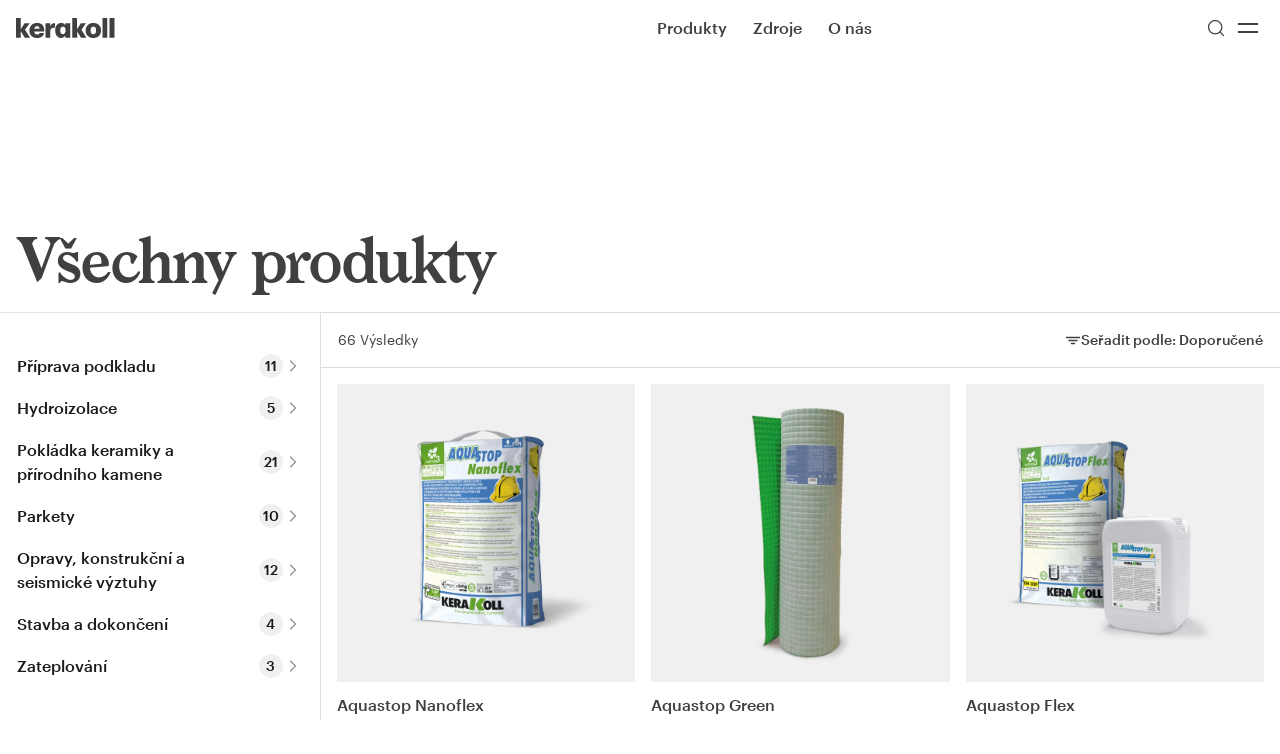

--- FILE ---
content_type: text/html; charset=utf-8
request_url: https://cz.kerakoll.com/c/all-products
body_size: 28458
content:
<!DOCTYPE html><html lang="cs" class="__variable_b00ce4 __variable_846ba6"><head><meta charSet="utf-8"/><meta name="viewport" content="width=device-width, initial-scale=1"/><link rel="stylesheet" href="/_next/static/css/788c0c7a07fdfdf6.css?dpl=dpl_EzxJsjL5HBJjqxducJCJWKbUcwDM" data-precedence="next"/><link rel="stylesheet" href="/_next/static/css/daae01ea273db3e4.css?dpl=dpl_EzxJsjL5HBJjqxducJCJWKbUcwDM" data-precedence="next"/><link rel="stylesheet" href="/_next/static/css/0f7f6708ca255e91.css?dpl=dpl_EzxJsjL5HBJjqxducJCJWKbUcwDM" data-precedence="next"/><link rel="stylesheet" href="/_next/static/css/113c3451cd2849dc.css?dpl=dpl_EzxJsjL5HBJjqxducJCJWKbUcwDM" data-precedence="next"/><link rel="stylesheet" href="/_next/static/css/f5601f8aced15544.css?dpl=dpl_EzxJsjL5HBJjqxducJCJWKbUcwDM" data-precedence="next"/><link rel="stylesheet" href="/_next/static/css/76148a0f44794c19.css?dpl=dpl_EzxJsjL5HBJjqxducJCJWKbUcwDM" data-precedence="next"/><link rel="preload" as="script" fetchPriority="low" href="/_next/static/chunks/webpack-da7ad90ab737b1b5.js?dpl=dpl_EzxJsjL5HBJjqxducJCJWKbUcwDM"/><script src="/_next/static/chunks/4bd1b696-182b6b13bdad92e3.js?dpl=dpl_EzxJsjL5HBJjqxducJCJWKbUcwDM" async=""></script><script src="/_next/static/chunks/1255-9de01117a7955dab.js?dpl=dpl_EzxJsjL5HBJjqxducJCJWKbUcwDM" async=""></script><script src="/_next/static/chunks/main-app-0ee650784ad95c4e.js?dpl=dpl_EzxJsjL5HBJjqxducJCJWKbUcwDM" async=""></script><script src="/_next/static/chunks/1811-b71ad593e0fbc40c.js?dpl=dpl_EzxJsjL5HBJjqxducJCJWKbUcwDM" async=""></script><script src="/_next/static/chunks/app/global-error-c5f61c6088adc15b.js?dpl=dpl_EzxJsjL5HBJjqxducJCJWKbUcwDM" async=""></script><script src="/_next/static/chunks/2360-0f87e8ef6c43749d.js?dpl=dpl_EzxJsjL5HBJjqxducJCJWKbUcwDM" async=""></script><script src="/_next/static/chunks/7679-f0b1bce33e05a5f7.js?dpl=dpl_EzxJsjL5HBJjqxducJCJWKbUcwDM" async=""></script><script src="/_next/static/chunks/2218-8411b661284e9053.js?dpl=dpl_EzxJsjL5HBJjqxducJCJWKbUcwDM" async=""></script><script src="/_next/static/chunks/3783-2128ba8014cf8f5f.js?dpl=dpl_EzxJsjL5HBJjqxducJCJWKbUcwDM" async=""></script><script src="/_next/static/chunks/1180-6bc47d969ada9d03.js?dpl=dpl_EzxJsjL5HBJjqxducJCJWKbUcwDM" async=""></script><script src="/_next/static/chunks/2738-9b51469929e173b9.js?dpl=dpl_EzxJsjL5HBJjqxducJCJWKbUcwDM" async=""></script><script src="/_next/static/chunks/7035-21b1385ae36947fc.js?dpl=dpl_EzxJsjL5HBJjqxducJCJWKbUcwDM" async=""></script><script src="/_next/static/chunks/2978-53507f2f755d8190.js?dpl=dpl_EzxJsjL5HBJjqxducJCJWKbUcwDM" async=""></script><script src="/_next/static/chunks/3126-6d7f426461a31707.js?dpl=dpl_EzxJsjL5HBJjqxducJCJWKbUcwDM" async=""></script><script src="/_next/static/chunks/6405-cc2a898a5e939b09.js?dpl=dpl_EzxJsjL5HBJjqxducJCJWKbUcwDM" async=""></script><script src="/_next/static/chunks/9943-44000c5f65239fc7.js?dpl=dpl_EzxJsjL5HBJjqxducJCJWKbUcwDM" async=""></script><script src="/_next/static/chunks/app/%5Blocale%5D/c/all-products/page-820ff63f1f2ec6d1.js?dpl=dpl_EzxJsjL5HBJjqxducJCJWKbUcwDM" async=""></script><script src="/_next/static/chunks/c15bf2b0-1894ff94ed039d0f.js?dpl=dpl_EzxJsjL5HBJjqxducJCJWKbUcwDM" async=""></script><script src="/_next/static/chunks/8767-21befdde57f1b685.js?dpl=dpl_EzxJsjL5HBJjqxducJCJWKbUcwDM" async=""></script><script src="/_next/static/chunks/8496-019fafc84229a3a3.js?dpl=dpl_EzxJsjL5HBJjqxducJCJWKbUcwDM" async=""></script><script src="/_next/static/chunks/1964-0d30a5fd79fe0139.js?dpl=dpl_EzxJsjL5HBJjqxducJCJWKbUcwDM" async=""></script><script src="/_next/static/chunks/4210-8cbcba6407f8826b.js?dpl=dpl_EzxJsjL5HBJjqxducJCJWKbUcwDM" async=""></script><script src="/_next/static/chunks/1586-4cece0fd87c3c063.js?dpl=dpl_EzxJsjL5HBJjqxducJCJWKbUcwDM" async=""></script><script src="/_next/static/chunks/3179-21ff7f7be31c2b59.js?dpl=dpl_EzxJsjL5HBJjqxducJCJWKbUcwDM" async=""></script><script src="/_next/static/chunks/9052-c5895e0eb5ed278e.js?dpl=dpl_EzxJsjL5HBJjqxducJCJWKbUcwDM" async=""></script><script src="/_next/static/chunks/4655-13238dc008c27bd8.js?dpl=dpl_EzxJsjL5HBJjqxducJCJWKbUcwDM" async=""></script><script src="/_next/static/chunks/276-49e4e02d0da0c95a.js?dpl=dpl_EzxJsjL5HBJjqxducJCJWKbUcwDM" async=""></script><script src="/_next/static/chunks/6421-cf8b970cba356791.js?dpl=dpl_EzxJsjL5HBJjqxducJCJWKbUcwDM" async=""></script><script src="/_next/static/chunks/141-fdb6956b400edd77.js?dpl=dpl_EzxJsjL5HBJjqxducJCJWKbUcwDM" async=""></script><script src="/_next/static/chunks/6066-9e5d6a5625a51346.js?dpl=dpl_EzxJsjL5HBJjqxducJCJWKbUcwDM" async=""></script><script src="/_next/static/chunks/app/%5Blocale%5D/layout-35d851f6e64b368d.js?dpl=dpl_EzxJsjL5HBJjqxducJCJWKbUcwDM" async=""></script><script src="/_next/static/chunks/app/%5Blocale%5D/%5B...rest%5D/page-44d11c777069cc83.js?dpl=dpl_EzxJsjL5HBJjqxducJCJWKbUcwDM" async=""></script><script src="/_next/static/chunks/app/%5Blocale%5D/error-85b7e2db70e3a957.js?dpl=dpl_EzxJsjL5HBJjqxducJCJWKbUcwDM" async=""></script><link rel="preload" href="https://www.googletagmanager.com/gtm.js?id=GTM-PV5XXFXG" as="script"/><meta name="next-size-adjust" content=""/><title>Všechny produkty | Kerakoll</title><meta name="description" content="Všechny produkty"/><meta name="robots" content="index, follow"/><link rel="next" href="/c/all-products?page=2"/><link rel="canonical" href="https://cz.kerakoll.com/c/all-products"/><link rel="alternate" hrefLang="x-default" href="https://int.kerakoll.com"/><link rel="alternate" hrefLang="it-IT" href="https://it.kerakoll.com/c/all-products"/><link rel="alternate" hrefLang="it-CH" href="https://ch.kerakoll.com/it-CH/c/all-products"/><link rel="alternate" hrefLang="de-DE" href="https://de.kerakoll.com/c/all-products"/><link rel="alternate" hrefLang="de-CH" href="https://ch.kerakoll.com/de-CH/c/all-products"/><link rel="alternate" hrefLang="en-GB" href="https://gb.kerakoll.com/c/all-products"/><link rel="alternate" hrefLang="en-AU" href="https://au.kerakoll.com/c/all-products"/><link rel="alternate" hrefLang="en-BH" href="https://gcc.kerakoll.com/c/all-products"/><link rel="alternate" hrefLang="en-KW" href="https://gcc.kerakoll.com/c/all-products"/><link rel="alternate" hrefLang="en-OM" href="https://gcc.kerakoll.com/c/all-products"/><link rel="alternate" hrefLang="en-QA" href="https://gcc.kerakoll.com/c/all-products"/><link rel="alternate" hrefLang="en-SA" href="https://gcc.kerakoll.com/c/all-products"/><link rel="alternate" hrefLang="en-AE" href="https://gcc.kerakoll.com/c/all-products"/><link rel="alternate" hrefLang="en" href="https://int.kerakoll.com/c/all-products"/><link rel="alternate" hrefLang="en-IN" href="https://in.kerakoll.com/c/all-products"/><link rel="alternate" hrefLang="sv-SE" href="https://se.kerakoll.com/c/all-products"/><link rel="alternate" hrefLang="es-ES" href="https://es.kerakoll.com/c/all-products"/><link rel="alternate" hrefLang="es-AR" href="https://lat.kerakoll.com/c/all-products"/><link rel="alternate" hrefLang="es-BO" href="https://lat.kerakoll.com/c/all-products"/><link rel="alternate" hrefLang="es-CL" href="https://lat.kerakoll.com/c/all-products"/><link rel="alternate" hrefLang="es-CO" href="https://lat.kerakoll.com/c/all-products"/><link rel="alternate" hrefLang="es-CR" href="https://lat.kerakoll.com/c/all-products"/><link rel="alternate" hrefLang="es-CU" href="https://lat.kerakoll.com/c/all-products"/><link rel="alternate" hrefLang="es-DO" href="https://lat.kerakoll.com/c/all-products"/><link rel="alternate" hrefLang="es-EC" href="https://lat.kerakoll.com/c/all-products"/><link rel="alternate" hrefLang="es-SV" href="https://lat.kerakoll.com/c/all-products"/><link rel="alternate" hrefLang="es-GQ" href="https://lat.kerakoll.com/c/all-products"/><link rel="alternate" hrefLang="es-GT" href="https://lat.kerakoll.com/c/all-products"/><link rel="alternate" hrefLang="es-HN" href="https://lat.kerakoll.com/c/all-products"/><link rel="alternate" hrefLang="es-MX" href="https://lat.kerakoll.com/c/all-products"/><link rel="alternate" hrefLang="es-NI" href="https://lat.kerakoll.com/c/all-products"/><link rel="alternate" hrefLang="es-PY" href="https://lat.kerakoll.com/c/all-products"/><link rel="alternate" hrefLang="es-PE" href="https://lat.kerakoll.com/c/all-products"/><link rel="alternate" hrefLang="es-PR" href="https://lat.kerakoll.com/c/all-products"/><link rel="alternate" hrefLang="es-UY" href="https://lat.kerakoll.com/c/all-products"/><link rel="alternate" hrefLang="es-VE" href="https://lat.kerakoll.com/c/all-products"/><link rel="alternate" hrefLang="fr-FR" href="https://fr.kerakoll.com/c/all-products"/><link rel="alternate" hrefLang="fr-CH" href="https://ch.kerakoll.com/c/all-products"/><link rel="alternate" hrefLang="fr-MA" href="https://ma.kerakoll.com/c/all-products"/><link rel="alternate" hrefLang="fr-NL" href="https://bx.kerakoll.com/fr-BX/c/all-products"/><link rel="alternate" hrefLang="fr-BE" href="https://bx.kerakoll.com/fr-BX/c/all-products"/><link rel="alternate" hrefLang="fr-LU" href="https://bx.kerakoll.com/fr-BX/c/all-products"/><link rel="alternate" hrefLang="pt-PT" href="https://pt.kerakoll.com/c/all-products"/><link rel="alternate" hrefLang="pt-BR" href="https://br.kerakoll.com/c/all-products"/><link rel="alternate" hrefLang="sl-SI" href="https://si.kerakoll.com/c/all-products"/><link rel="alternate" hrefLang="bs-BA" href="https://ba.kerakoll.com/c/all-products"/><link rel="alternate" hrefLang="sr-RS" href="https://rs.kerakoll.com/c/all-products"/><link rel="alternate" hrefLang="cs-CZ" href="https://cz.kerakoll.com/c/all-products"/><link rel="alternate" hrefLang="da-DK" href="https://dk.kerakoll.com/c/all-products"/><link rel="alternate" hrefLang="el-GR" href="https://gr.kerakoll.com/c/all-products"/><link rel="alternate" hrefLang="hu-HU" href="https://hu.kerakoll.com/c/all-products"/><link rel="alternate" hrefLang="hr-HR" href="https://hr.kerakoll.com/c/all-products"/><link rel="alternate" hrefLang="pl-PL" href="https://pl.kerakoll.com/c/all-products"/><link rel="alternate" hrefLang="fi-FI" href="https://fi.kerakoll.com/c/all-products"/><link rel="alternate" hrefLang="ro-RO" href="https://ro.kerakoll.com/c/all-products"/><link rel="alternate" hrefLang="ru-RU" href="https://ru.kerakoll.com/c/all-products"/><link rel="alternate" hrefLang="tr-TR" href="https://tr.kerakoll.com/c/all-products"/><link rel="alternate" hrefLang="nl-NL" href="https://bx.kerakoll.com/c/all-products"/><link rel="alternate" hrefLang="nl-BE" href="https://bx.kerakoll.com/c/all-products"/><link rel="alternate" hrefLang="nl-LU" href="https://bx.kerakoll.com/c/all-products"/><meta property="og:title" content="Všechny produkty | Kerakoll"/><meta property="og:description" content="Všechny produkty"/><meta property="og:url" content="https://cz.kerakoll.com/cs-CZ/c/all-products"/><meta property="og:image" content="https://au.kerakoll.com/images/default-og-image.jpg"/><meta property="og:image:alt" content="Všechny produkty | Kerakoll"/><meta property="og:type" content="website"/><meta name="twitter:card" content="summary_large_image"/><meta name="twitter:title" content="Všechny produkty | Kerakoll"/><meta name="twitter:description" content="Všechny produkty"/><meta name="twitter:image" content="https://au.kerakoll.com/images/default-og-image.jpg"/><link rel="apple-touch-icon" href="/apple-touch-icon.png"/><link rel="icon" href="/android-chrome-192x192.png" type="image/png" sizes="192x192"/><link rel="icon" href="/android-chrome-512x512.png" type="image/png" sizes="512x512"/><link rel="icon" href="/favicon-32x32.png" type="image/png" sizes="32x32"/><link rel="icon" href="/favicon-16x16.png" type="image/png" sizes="16x16"/><link rel="icon" href="/favicon.ico"/><script src="/_next/static/chunks/polyfills-42372ed130431b0a.js?dpl=dpl_EzxJsjL5HBJjqxducJCJWKbUcwDM" noModule=""></script></head><body><div hidden=""><!--$--><!--/$--></div><a href="#main-content" class="sr-only focus:not-sr-only focus:fixed focus:top-xl focus:left-xl focus:z-50 focus:bg-bg-primary focus:text-fg-primary focus:px-xl focus:py-md focus:rounded-xs focus:shadow-ring-02 focus:outline-none">Skip to main content</a><div class="fixed inset-x-0 top-0 z-20"><div class="flex justify-between items-center transform duration-150 py-3 px-4 menu-theme text-fg-secondary"><div class=""><a href="/"><span class="sr-only">Go to Homepage</span><svg class="w-full h-full" width="99" height="20" viewBox="0 0 99 20" xmlns="http://www.w3.org/2000/svg"><path fill="currentColor" d="M0 19.65H4.87063V13.4L8.70811 19.65H14.0707L9.0033 11.7L13.6771 5.25H8.65889L4.87063 11V0H0V19.65ZM20.9585 20C25.1895 20 27.6986 18.15 28.1414 14.9H23.6152C23.4184 15.85 22.7296 16.55 21.2044 16.55C19.4825 16.55 18.4493 15.5 18.2526 13.55H28.2398V12.3C28.2398 7.1 24.9435 4.9 21.0569 4.9C16.8258 4.9 13.4311 7.8 13.4311 12.4V12.6C13.3328 17.35 16.5798 20 20.9585 20ZM18.3017 10.85C18.5478 9.1 19.5317 8.1 21.0077 8.1C22.582 8.1 23.4184 9.05 23.5168 10.85H18.3017ZM29.4698 19.65H34.3404V12.85C34.3404 10.55 35.9639 9.6 38.9159 9.7V5.1C36.7511 5.1 35.2752 6 34.3404 8.2V5.3H29.4698V19.65ZM45.0656 20C47.0827 20 48.6079 18.85 49.2967 17.35V19.65H54.1673V5.3H49.2967V7.35C48.5095 5.85 47.2303 4.95 45.0656 4.95C41.9662 4.95 39.1618 7.6 39.1618 12.45V12.65C39.2602 17.55 41.9662 20 45.0656 20ZM46.8368 16.2C45.2624 16.2 44.2293 14.95 44.2293 12.6V12.35C44.2293 9.9 45.2624 8.65 46.9352 8.65C48.5587 8.65 49.641 9.9 49.641 12.35V12.5C49.4934 15 48.3619 16.2 46.8368 16.2ZM56.2829 19.65H61.1537V13.4L64.9907 19.65H70.3534L65.3352 11.7L70.0089 5.25H64.9417L61.1041 11V0H56.2336C56.2829 0 56.2829 19.65 56.2829 19.65ZM77.3397 16.3C75.4211 16.3 74.5845 15 74.5845 12.5V12.3C74.5845 9.9 75.6179 8.6 77.3397 8.6C79.1601 8.6 80.0948 9.9 80.0948 12.4V12.6C80.0948 15 79.1601 16.3 77.3397 16.3ZM77.3397 20C81.6689 20 85.0639 17.2 85.0639 12.5V12.3C85.0639 7.7 81.6689 4.9 77.3397 4.9C73.0104 4.9 69.6154 7.8 69.6154 12.4V12.6C69.6154 17.25 73.0104 20 77.3397 20ZM91.3122 0H86.5399V19.65H91.3122V0ZM98.3966 0H93.6243V19.65H98.3966V0Z"></path></svg></a></div><div class="w-1/2 flex justify-end lg:justify-between items-center lg:pl-xl"><nav class="hidden lg:block h-full" role="navigation" aria-label="Main Menu"><button class="ring-offset-background focus-visible:ring-2 focus-visible:ring-ring focus-visible:ring-offset-2 disabled:opacity-50 [&amp;_svg]:shrink-0 py-2 h-max inline-flex items-center box-border justify-center gap-2 whitespace-nowrap rounded-xs font-Graphik border border-transparent focus-visible:outline-none focus-visible:shadow-ring-01 disabled:pointer-events-none disabled:cursor-not-allowed disabled:text-fg-disabled [&amp;_svg]:pointer-events-none line-md py-lg px-4 text-base bg-transparent transition-opacity hover:opacity-50 hover:bg-transparent !p-0 mr-3xl font-medium text-inherit">Produkty</button><a class="ring-offset-background focus-visible:ring-2 focus-visible:ring-ring focus-visible:ring-offset-2 disabled:opacity-50 [&amp;_svg]:shrink-0 py-2 h-max inline-flex items-center box-border justify-center gap-2 whitespace-nowrap rounded-xs font-Graphik border border-transparent focus-visible:outline-none focus-visible:shadow-ring-01 disabled:pointer-events-none disabled:cursor-not-allowed disabled:text-fg-disabled [&amp;_svg]:pointer-events-none line-md py-lg px-4 text-base bg-transparent transition-opacity hover:opacity-50 hover:bg-transparent !p-0 mr-3xl font-medium text-inherit" href="/cs-CZ/zdroje">Zdroje</a><a class="ring-offset-background focus-visible:ring-2 focus-visible:ring-ring focus-visible:ring-offset-2 disabled:opacity-50 [&amp;_svg]:shrink-0 py-2 h-max inline-flex items-center box-border justify-center gap-2 whitespace-nowrap rounded-xs font-Graphik border border-transparent focus-visible:outline-none focus-visible:shadow-ring-01 disabled:pointer-events-none disabled:cursor-not-allowed disabled:text-fg-disabled [&amp;_svg]:pointer-events-none line-md py-lg px-4 text-base bg-transparent transition-opacity hover:opacity-50 hover:bg-transparent !p-0 mr-3xl font-medium text-inherit" href="/cs-CZ/about">O nás</a></nav><div class="flex gap-3 items-center h-full"><button class="ring-offset-background focus-visible:ring-2 focus-visible:ring-ring focus-visible:ring-offset-2 disabled:opacity-50 [&amp;_svg]:shrink-0 py-2 inline-flex items-center box-border justify-center gap-2 whitespace-nowrap rounded-xs font-Graphik border border-transparent focus-visible:outline-none focus-visible:shadow-ring-01 disabled:pointer-events-none disabled:cursor-not-allowed disabled:text-fg-disabled [&amp;_svg]:pointer-events-none line-md py-lg px-4 text-base font-medium bg-transparent transition-opacity hover:opacity-50 hover:bg-transparent !p-0 text-inherit w-8 h-8" aria-label="Hledat" type="button" aria-haspopup="dialog" aria-expanded="false" aria-controls="radix-_R_1kprivb_" data-state="closed"><svg xmlns="http://www.w3.org/2000/svg" width="24" height="24" viewBox="0 0 24 24" fill="none" stroke="currentColor" stroke-width="1.5" stroke-linecap="round" stroke-linejoin="round" class="lucide lucide-search w-5 h-5"><circle cx="11" cy="11" r="8"></circle><path d="m21 21-4.3-4.3"></path></svg></button><button class="ring-offset-background focus-visible:ring-2 focus-visible:ring-ring focus-visible:ring-offset-2 disabled:opacity-50 [&amp;_svg]:shrink-0 py-2 inline-flex items-center box-border justify-center gap-2 whitespace-nowrap rounded-xs font-Graphik border border-transparent focus-visible:outline-none focus-visible:shadow-ring-01 disabled:pointer-events-none disabled:cursor-not-allowed disabled:text-fg-disabled [&amp;_svg]:pointer-events-none line-md py-lg px-4 text-base font-medium bg-transparent transition-opacity hover:opacity-50 hover:bg-transparent !p-0 text-inherit w-8 h-8" aria-label="Menu"><svg xmlns="http://www.w3.org/2000/svg" width="2rem" height="2rem" viewBox="0 0 24 24" fill="none" stroke="currentColor" stroke-width="1.5" stroke-linecap="round" stroke-linejoin="round" class="lucide lucide-equal"><line x1="5" x2="19" y1="9" y2="9"></line><line x1="5" x2="19" y1="15" y2="15"></line></svg></button></div></div></div><div class="z-50"><div></div></div></div><!--$--><!--/$--><div class="w-full"><div class="p-xl relative mt-navbar"><div class="pt-[100px] lg:pt-[164px]" style="background-color:transparent;color:inherit"><h1 class="text-5xl leading-13 tracking-tightest lg:text-6xl lg:leading-14 xl:text-7xl xl:leading-15 font-Larish">Všechny produkty</h1><div class="absolute top-xl left-xl"></div></div></div><!--$?--><template id="B:0"></template><!--/$--></div><!--$--><!--/$--><div class="dark"><footer role="contentinfo" class="dark:bg-primary dark:text-fg-primary-inverse text-fg-secondary"><div class="h-full footer"><div class="md:py-xl md:pb-7xl lg:p-0 lg:pb-10xl grid grid-cols-2 lg:grid-cols-6 lg:gap-4"><div class="pt-xl col-span-2 px-xl"><div class=""><p class="font-Graphik text-base leading-6 xl:text-lg xl:leading-7 min-h-5 xl:min-h-6"><strong class="font-medium">KERAKOLL POLSKA Sp. z o.o.</strong></p><p class="font-Graphik text-base leading-6 xl:text-lg xl:leading-7 min-h-5 xl:min-h-6">ul. Katowicka 128</p><p class="font-Graphik text-base leading-6 xl:text-lg xl:leading-7 min-h-5 xl:min-h-6">95-030 Rzgów, Polska</p><p class="font-Graphik text-base leading-6 xl:text-lg xl:leading-7 min-h-5 xl:min-h-6">Tel. <a target="_self" href="tel:+48422251700">+48 42 225 17 00</a></p><p class="font-Graphik text-base leading-6 xl:text-lg xl:leading-7 min-h-5 xl:min-h-6"><a target="_self" href="mailto:info@kerakoll.pl">info@kerakoll.pl</a></p></div></div><div class="p-xl"><span class="font-Graphik text-base leading-6 xl:text-lg xl:leading-7 dark:text-fg-tertiary-inverse text-fg-tertiary">Obsah</span><div class="pt-xl"><div class="pb-xs"><a href="c/all-products" class="text-sm ring-offset-background focus-visible:ring-2 focus-visible:ring-ring focus-visible:ring-offset-2 disabled:opacity-50 [&amp;_svg]:shrink-0 h-max inline-flex items-center box-border justify-center gap-2 whitespace-nowrap rounded-xs font-Graphik leading-5 border border-transparent focus-visible:outline-none focus-visible:shadow-ring-01 disabled:pointer-events-none disabled:cursor-not-allowed disabled:text-fg-disabled [&amp;_svg]:pointer-events-none line-none px-0 py-0 font-normal bg-transparent transition-opacity hover:opacity-50 hover:bg-transparent !p-0 dark:text-fg-primary-inverse text-fg-secondary"><span class="font-Graphik text-base leading-6 xl:text-lg xl:leading-7">Produkty</span></a></div></div></div><div class="p-xl"><span class="font-Graphik text-base leading-6 xl:text-lg xl:leading-7 dark:text-fg-tertiary-inverse text-fg-tertiary">Společnost</span><div class="pt-xl"><div class="pb-xs"><a class="text-sm ring-offset-background focus-visible:ring-2 focus-visible:ring-ring focus-visible:ring-offset-2 disabled:opacity-50 [&amp;_svg]:shrink-0 h-max inline-flex items-center box-border justify-center gap-2 whitespace-nowrap rounded-xs font-Graphik leading-5 border border-transparent focus-visible:outline-none focus-visible:shadow-ring-01 disabled:pointer-events-none disabled:cursor-not-allowed disabled:text-fg-disabled [&amp;_svg]:pointer-events-none line-none px-0 py-0 font-normal bg-transparent transition-opacity hover:opacity-50 hover:bg-transparent !p-0 dark:text-fg-primary-inverse text-fg-secondary" href="/cs-CZ/about"><span class="font-Graphik text-base leading-6 xl:text-lg xl:leading-7">O nás</span></a></div><div class="pb-xs"><a class="text-sm ring-offset-background focus-visible:ring-2 focus-visible:ring-ring focus-visible:ring-offset-2 disabled:opacity-50 [&amp;_svg]:shrink-0 h-max inline-flex items-center box-border justify-center gap-2 whitespace-nowrap rounded-xs font-Graphik leading-5 border border-transparent focus-visible:outline-none focus-visible:shadow-ring-01 disabled:pointer-events-none disabled:cursor-not-allowed disabled:text-fg-disabled [&amp;_svg]:pointer-events-none line-none px-0 py-0 font-normal bg-transparent transition-opacity hover:opacity-50 hover:bg-transparent !p-0 dark:text-fg-primary-inverse text-fg-secondary" href="/cs-CZ/careers"><span class="font-Graphik text-base leading-6 xl:text-lg xl:leading-7">Kariéra</span></a></div><div class="pb-xs"><a href="https://www.kerakollgroup.com" target="_blank" class="text-sm ring-offset-background focus-visible:ring-2 focus-visible:ring-ring focus-visible:ring-offset-2 disabled:opacity-50 [&amp;_svg]:shrink-0 h-max inline-flex items-center box-border justify-center gap-2 whitespace-nowrap rounded-xs font-Graphik leading-5 border border-transparent focus-visible:outline-none focus-visible:shadow-ring-01 disabled:pointer-events-none disabled:cursor-not-allowed disabled:text-fg-disabled [&amp;_svg]:pointer-events-none line-none px-0 py-0 font-normal bg-transparent transition-opacity hover:opacity-50 hover:bg-transparent !p-0 dark:text-fg-primary-inverse text-fg-secondary"><span class="font-Graphik text-base leading-6 xl:text-lg xl:leading-7">Kerakoll Group</span></a></div></div></div><div class="p-xl"><span class="font-Graphik text-base leading-6 xl:text-lg xl:leading-7 dark:text-fg-tertiary-inverse text-fg-tertiary">Služby</span><div class="pt-xl"><div class="pb-xs"><a class="text-sm ring-offset-background focus-visible:ring-2 focus-visible:ring-ring focus-visible:ring-offset-2 disabled:opacity-50 [&amp;_svg]:shrink-0 h-max inline-flex items-center box-border justify-center gap-2 whitespace-nowrap rounded-xs font-Graphik leading-5 border border-transparent focus-visible:outline-none focus-visible:shadow-ring-01 disabled:pointer-events-none disabled:cursor-not-allowed disabled:text-fg-disabled [&amp;_svg]:pointer-events-none line-none px-0 py-0 font-normal bg-transparent transition-opacity hover:opacity-50 hover:bg-transparent !p-0 dark:text-fg-primary-inverse text-fg-secondary" href="/cs-CZ/zdroje"><span class="font-Graphik text-base leading-6 xl:text-lg xl:leading-7">Zdroje</span></a></div><div class="pb-xs"><a class="text-sm ring-offset-background focus-visible:ring-2 focus-visible:ring-ring focus-visible:ring-offset-2 disabled:opacity-50 [&amp;_svg]:shrink-0 h-max inline-flex items-center box-border justify-center gap-2 whitespace-nowrap rounded-xs font-Graphik leading-5 border border-transparent focus-visible:outline-none focus-visible:shadow-ring-01 disabled:pointer-events-none disabled:cursor-not-allowed disabled:text-fg-disabled [&amp;_svg]:pointer-events-none line-none px-0 py-0 font-normal bg-transparent transition-opacity hover:opacity-50 hover:bg-transparent !p-0 dark:text-fg-primary-inverse text-fg-secondary" href="/cs-CZ/Kontakty"><span class="font-Graphik text-base leading-6 xl:text-lg xl:leading-7">Kontakty</span></a></div></div></div><div class="p-xl"><span class="font-Graphik text-base leading-6 xl:text-lg xl:leading-7 dark:text-fg-tertiary-inverse text-fg-tertiary">Sociální</span><div class="pt-xl"><div class="pb-xs"><a href="https://www.facebook.com/kerakollofficial/" target="_blank" class="text-sm ring-offset-background focus-visible:ring-2 focus-visible:ring-ring focus-visible:ring-offset-2 disabled:opacity-50 [&amp;_svg]:shrink-0 h-max inline-flex items-center box-border justify-center gap-2 whitespace-nowrap rounded-xs font-Graphik leading-5 border border-transparent focus-visible:outline-none focus-visible:shadow-ring-01 disabled:pointer-events-none disabled:cursor-not-allowed disabled:text-fg-disabled [&amp;_svg]:pointer-events-none line-none px-0 py-0 font-normal bg-transparent transition-opacity hover:opacity-50 hover:bg-transparent !p-0 dark:text-fg-primary-inverse text-fg-secondary"><span class="font-Graphik text-base leading-6 xl:text-lg xl:leading-7">Facebook</span></a></div><div class="pb-xs"><a href="https://www.instagram.com/kerakoll/" target="_blank" class="text-sm ring-offset-background focus-visible:ring-2 focus-visible:ring-ring focus-visible:ring-offset-2 disabled:opacity-50 [&amp;_svg]:shrink-0 h-max inline-flex items-center box-border justify-center gap-2 whitespace-nowrap rounded-xs font-Graphik leading-5 border border-transparent focus-visible:outline-none focus-visible:shadow-ring-01 disabled:pointer-events-none disabled:cursor-not-allowed disabled:text-fg-disabled [&amp;_svg]:pointer-events-none line-none px-0 py-0 font-normal bg-transparent transition-opacity hover:opacity-50 hover:bg-transparent !p-0 dark:text-fg-primary-inverse text-fg-secondary"><span class="font-Graphik text-base leading-6 xl:text-lg xl:leading-7">Instagram</span></a></div><div class="pb-xs"><a href="https://www.linkedin.com/company/kerakoll-group" target="_blank" class="text-sm ring-offset-background focus-visible:ring-2 focus-visible:ring-ring focus-visible:ring-offset-2 disabled:opacity-50 [&amp;_svg]:shrink-0 h-max inline-flex items-center box-border justify-center gap-2 whitespace-nowrap rounded-xs font-Graphik leading-5 border border-transparent focus-visible:outline-none focus-visible:shadow-ring-01 disabled:pointer-events-none disabled:cursor-not-allowed disabled:text-fg-disabled [&amp;_svg]:pointer-events-none line-none px-0 py-0 font-normal bg-transparent transition-opacity hover:opacity-50 hover:bg-transparent !p-0 dark:text-fg-primary-inverse text-fg-secondary"><span class="font-Graphik text-base leading-6 xl:text-lg xl:leading-7">LinkedIn</span></a></div><div class="pb-xs"><a href="https://www.youtube.com/c/KerakollOfficial" target="_blank" class="text-sm ring-offset-background focus-visible:ring-2 focus-visible:ring-ring focus-visible:ring-offset-2 disabled:opacity-50 [&amp;_svg]:shrink-0 h-max inline-flex items-center box-border justify-center gap-2 whitespace-nowrap rounded-xs font-Graphik leading-5 border border-transparent focus-visible:outline-none focus-visible:shadow-ring-01 disabled:pointer-events-none disabled:cursor-not-allowed disabled:text-fg-disabled [&amp;_svg]:pointer-events-none line-none px-0 py-0 font-normal bg-transparent transition-opacity hover:opacity-50 hover:bg-transparent !p-0 dark:text-fg-primary-inverse text-fg-secondary"><span class="font-Graphik text-base leading-6 xl:text-lg xl:leading-7">YouTube</span></a></div></div></div></div></div><div class="lg:flex"><div class="lg:w-1/2"><svg class="w-full h-auto p-xl dark:text-fg-primary-inverse text-fg-secondary" width="99" height="20" viewBox="0 0 99 20" xmlns="http://www.w3.org/2000/svg"><path fill="currentColor" d="M0 19.65H4.87063V13.4L8.70811 19.65H14.0707L9.0033 11.7L13.6771 5.25H8.65889L4.87063 11V0H0V19.65ZM20.9585 20C25.1895 20 27.6986 18.15 28.1414 14.9H23.6152C23.4184 15.85 22.7296 16.55 21.2044 16.55C19.4825 16.55 18.4493 15.5 18.2526 13.55H28.2398V12.3C28.2398 7.1 24.9435 4.9 21.0569 4.9C16.8258 4.9 13.4311 7.8 13.4311 12.4V12.6C13.3328 17.35 16.5798 20 20.9585 20ZM18.3017 10.85C18.5478 9.1 19.5317 8.1 21.0077 8.1C22.582 8.1 23.4184 9.05 23.5168 10.85H18.3017ZM29.4698 19.65H34.3404V12.85C34.3404 10.55 35.9639 9.6 38.9159 9.7V5.1C36.7511 5.1 35.2752 6 34.3404 8.2V5.3H29.4698V19.65ZM45.0656 20C47.0827 20 48.6079 18.85 49.2967 17.35V19.65H54.1673V5.3H49.2967V7.35C48.5095 5.85 47.2303 4.95 45.0656 4.95C41.9662 4.95 39.1618 7.6 39.1618 12.45V12.65C39.2602 17.55 41.9662 20 45.0656 20ZM46.8368 16.2C45.2624 16.2 44.2293 14.95 44.2293 12.6V12.35C44.2293 9.9 45.2624 8.65 46.9352 8.65C48.5587 8.65 49.641 9.9 49.641 12.35V12.5C49.4934 15 48.3619 16.2 46.8368 16.2ZM56.2829 19.65H61.1537V13.4L64.9907 19.65H70.3534L65.3352 11.7L70.0089 5.25H64.9417L61.1041 11V0H56.2336C56.2829 0 56.2829 19.65 56.2829 19.65ZM77.3397 16.3C75.4211 16.3 74.5845 15 74.5845 12.5V12.3C74.5845 9.9 75.6179 8.6 77.3397 8.6C79.1601 8.6 80.0948 9.9 80.0948 12.4V12.6C80.0948 15 79.1601 16.3 77.3397 16.3ZM77.3397 20C81.6689 20 85.0639 17.2 85.0639 12.5V12.3C85.0639 7.7 81.6689 4.9 77.3397 4.9C73.0104 4.9 69.6154 7.8 69.6154 12.4V12.6C69.6154 17.25 73.0104 20 77.3397 20ZM91.3122 0H86.5399V19.65H91.3122V0ZM98.3966 0H93.6243V19.65H98.3966V0Z"></path></svg></div><div class="ml-auto mt-auto p-xl"><button class="ring-offset-background focus-visible:ring-2 focus-visible:ring-ring focus-visible:ring-offset-2 disabled:opacity-50 [&amp;_svg]:shrink-0 py-2 h-max inline-flex items-center box-border justify-center gap-2 whitespace-nowrap rounded-xs font-Graphik border border-transparent transition-colors focus-visible:outline-none focus-visible:shadow-ring-01 disabled:pointer-events-none disabled:cursor-not-allowed disabled:text-fg-disabled [&amp;_svg]:pointer-events-none line-md py-lg px-4 text-base bg-bg-action-inverse-trans backdrop-blur text-fg-action-inverse hover:bg-fg-disabled-inverse disabled:bg-bg-disabled-inverse font-medium undefined" type="button" aria-haspopup="dialog" aria-expanded="false" aria-controls="radix-_R_2erivb_" data-state="closed" aria-label="Open locale switcher"><svg xmlns="http://www.w3.org/2000/svg" width="24" height="24" viewBox="0 0 24 24" fill="none" stroke="currentColor" stroke-width="1.5" stroke-linecap="round" stroke-linejoin="round" class="lucide lucide-globe w-5 h-5"><circle cx="12" cy="12" r="10"></circle><path d="M12 2a14.5 14.5 0 0 0 0 20 14.5 14.5 0 0 0 0-20"></path><path d="M2 12h20"></path></svg>Czech Republic<span class="text-fg-tertiary font-normal">Czech</span></button></div></div><div class="h-full flex flex-col lg:flex-row p-xl gap-y-4xl border-t dark:border-quaternary-inverse border-quaternary"><div class="flex flex-wrap gap-x-xl gap-y-md lg:gap-3xl"><div><a class="text-sm ring-offset-background focus-visible:ring-2 focus-visible:ring-ring focus-visible:ring-offset-2 disabled:opacity-50 [&amp;_svg]:shrink-0 h-max inline-flex items-center box-border justify-center gap-2 whitespace-nowrap rounded-xs font-Graphik leading-5 border border-transparent focus-visible:outline-none focus-visible:shadow-ring-01 disabled:pointer-events-none disabled:cursor-not-allowed disabled:text-fg-disabled [&amp;_svg]:pointer-events-none line-none px-0 py-0 font-normal bg-transparent transition-opacity hover:opacity-50 hover:bg-transparent !p-0 dark:text-fg-primary-inverse text-fg-secondary" href="/cs-CZ/privacy-policy"><span class="font-Graphik text-sm leading-5 xl:text-base xl:leading-6">Privacy Policy</span></a></div><div><a class="text-sm ring-offset-background focus-visible:ring-2 focus-visible:ring-ring focus-visible:ring-offset-2 disabled:opacity-50 [&amp;_svg]:shrink-0 h-max inline-flex items-center box-border justify-center gap-2 whitespace-nowrap rounded-xs font-Graphik leading-5 border border-transparent focus-visible:outline-none focus-visible:shadow-ring-01 disabled:pointer-events-none disabled:cursor-not-allowed disabled:text-fg-disabled [&amp;_svg]:pointer-events-none line-none px-0 py-0 font-normal bg-transparent transition-opacity hover:opacity-50 hover:bg-transparent !p-0 dark:text-fg-primary-inverse text-fg-secondary" href="/cs-CZ/cookie-policy"><span class="font-Graphik text-sm leading-5 xl:text-base xl:leading-6">Cookie Policy</span></a></div><div><a class="text-sm ring-offset-background focus-visible:ring-2 focus-visible:ring-ring focus-visible:ring-offset-2 disabled:opacity-50 [&amp;_svg]:shrink-0 h-max inline-flex items-center box-border justify-center gap-2 whitespace-nowrap rounded-xs font-Graphik leading-5 border border-transparent focus-visible:outline-none focus-visible:shadow-ring-01 disabled:pointer-events-none disabled:cursor-not-allowed disabled:text-fg-disabled [&amp;_svg]:pointer-events-none line-none px-0 py-0 font-normal bg-transparent transition-opacity hover:opacity-50 hover:bg-transparent !p-0 dark:text-fg-primary-inverse text-fg-secondary" href="/cs-CZ/terms-conditions"><span class="font-Graphik text-sm leading-5 xl:text-base xl:leading-6">Terms &amp; Conditions</span></a></div><div><a class="text-sm ring-offset-background focus-visible:ring-2 focus-visible:ring-ring focus-visible:ring-offset-2 disabled:opacity-50 [&amp;_svg]:shrink-0 h-max inline-flex items-center box-border justify-center gap-2 whitespace-nowrap rounded-xs font-Graphik leading-5 border border-transparent focus-visible:outline-none focus-visible:shadow-ring-01 disabled:pointer-events-none disabled:cursor-not-allowed disabled:text-fg-disabled [&amp;_svg]:pointer-events-none line-none px-0 py-0 font-normal bg-transparent transition-opacity hover:opacity-50 hover:bg-transparent !p-0 dark:text-fg-primary-inverse text-fg-secondary" href="/cs-CZ/general-conditions-sale"><span class="font-Graphik text-sm leading-5 xl:text-base xl:leading-6">General conditions of sale</span></a></div></div><span class="font-Graphik text-sm leading-5 xl:text-base xl:leading-6 lg:ml-auto dark:text-fg-tertiary-inverse text-fg-tertiary">© 2025 - Kerakoll Spa</span></div></footer></div><script>requestAnimationFrame(function(){$RT=performance.now()});</script><script src="/_next/static/chunks/webpack-da7ad90ab737b1b5.js?dpl=dpl_EzxJsjL5HBJjqxducJCJWKbUcwDM" id="_R_" async=""></script><div hidden id="S:0"><div class="w-full"><div class="lg:grid lg:grid-cols-12 pb-5xl lg:pb-8xl border-quaternary"><div class="lg:col-span-3 lg:border-b border-quaternary"><div class="lg:sticky style_topCustom__0Rjnh border-t z-2 max-h-[60vh] lg:max-h-screen overflow-y-auto"><div class="lg:space-y-none lg:py-xl"><div class="hidden lg:block space-y-none py-xl"><a class="ring-offset-background focus-visible:ring-2 focus-visible:ring-ring focus-visible:ring-offset-2 disabled:opacity-50 [&amp;_svg]:shrink-0 py-2 h-max inline-flex items-center box-border justify-center gap-2 whitespace-nowrap rounded-xs font-Graphik border border-transparent focus-visible:outline-none focus-visible:shadow-ring-01 disabled:pointer-events-none disabled:cursor-not-allowed disabled:text-fg-disabled [&amp;_svg]:pointer-events-none line-md py-lg px-4 text-base font-medium text-fg-action bg-transparent transition-opacity hover:opacity-50 hover:bg-transparent !p-0 block w-full" href="/c/priprava-podkladu"><div class="flex items-center justify-between w-full px-xl py-md"><div class="flex items-center flex-1 min-w-0"><span class="flex-1 break-words whitespace-break-spaces w-5/6">Příprava podkladu</span></div><div class="flex items-center gap-md flex-none"><span class="font-medium font-Graphik text-sm leading-5 xl:text-base xl:leading-6 flex items-center justify-center px-xs py-xxs bg-bg-action-selected min-w-3xl rounded-full"><span class="text-center">11</span></span><svg xmlns="http://www.w3.org/2000/svg" width="1.25rem" height="1.25rem" viewBox="0 0 24 24" fill="none" stroke="currentColor" stroke-width="1.5" stroke-linecap="round" stroke-linejoin="round" class="lucide lucide-chevron-right opacity-50"><path d="m9 18 6-6-6-6"></path></svg></div></div></a><a class="ring-offset-background focus-visible:ring-2 focus-visible:ring-ring focus-visible:ring-offset-2 disabled:opacity-50 [&amp;_svg]:shrink-0 py-2 h-max inline-flex items-center box-border justify-center gap-2 whitespace-nowrap rounded-xs font-Graphik border border-transparent focus-visible:outline-none focus-visible:shadow-ring-01 disabled:pointer-events-none disabled:cursor-not-allowed disabled:text-fg-disabled [&amp;_svg]:pointer-events-none line-md py-lg px-4 text-base font-medium text-fg-action bg-transparent transition-opacity hover:opacity-50 hover:bg-transparent !p-0 block w-full" href="/c/hydroizolace"><div class="flex items-center justify-between w-full px-xl py-md"><div class="flex items-center flex-1 min-w-0"><span class="flex-1 break-words whitespace-break-spaces w-5/6">Hydroizolace</span></div><div class="flex items-center gap-md flex-none"><span class="font-medium font-Graphik text-sm leading-5 xl:text-base xl:leading-6 flex items-center justify-center px-xs py-xxs bg-bg-action-selected min-w-3xl rounded-full"><span class="text-center">5</span></span><svg xmlns="http://www.w3.org/2000/svg" width="1.25rem" height="1.25rem" viewBox="0 0 24 24" fill="none" stroke="currentColor" stroke-width="1.5" stroke-linecap="round" stroke-linejoin="round" class="lucide lucide-chevron-right opacity-50"><path d="m9 18 6-6-6-6"></path></svg></div></div></a><a class="ring-offset-background focus-visible:ring-2 focus-visible:ring-ring focus-visible:ring-offset-2 disabled:opacity-50 [&amp;_svg]:shrink-0 py-2 h-max inline-flex items-center box-border justify-center gap-2 whitespace-nowrap rounded-xs font-Graphik border border-transparent focus-visible:outline-none focus-visible:shadow-ring-01 disabled:pointer-events-none disabled:cursor-not-allowed disabled:text-fg-disabled [&amp;_svg]:pointer-events-none line-md py-lg px-4 text-base font-medium text-fg-action bg-transparent transition-opacity hover:opacity-50 hover:bg-transparent !p-0 block w-full" href="/c/pokladka-keramiky-a-prirodniho-kamene"><div class="flex items-center justify-between w-full px-xl py-md"><div class="flex items-center flex-1 min-w-0"><span class="flex-1 break-words whitespace-break-spaces w-5/6">Pokládka keramiky a přírodního kamene</span></div><div class="flex items-center gap-md flex-none"><span class="font-medium font-Graphik text-sm leading-5 xl:text-base xl:leading-6 flex items-center justify-center px-xs py-xxs bg-bg-action-selected min-w-3xl rounded-full"><span class="text-center">21</span></span><svg xmlns="http://www.w3.org/2000/svg" width="1.25rem" height="1.25rem" viewBox="0 0 24 24" fill="none" stroke="currentColor" stroke-width="1.5" stroke-linecap="round" stroke-linejoin="round" class="lucide lucide-chevron-right opacity-50"><path d="m9 18 6-6-6-6"></path></svg></div></div></a><a class="ring-offset-background focus-visible:ring-2 focus-visible:ring-ring focus-visible:ring-offset-2 disabled:opacity-50 [&amp;_svg]:shrink-0 py-2 h-max inline-flex items-center box-border justify-center gap-2 whitespace-nowrap rounded-xs font-Graphik border border-transparent focus-visible:outline-none focus-visible:shadow-ring-01 disabled:pointer-events-none disabled:cursor-not-allowed disabled:text-fg-disabled [&amp;_svg]:pointer-events-none line-md py-lg px-4 text-base font-medium text-fg-action bg-transparent transition-opacity hover:opacity-50 hover:bg-transparent !p-0 block w-full" href="/c/parkety"><div class="flex items-center justify-between w-full px-xl py-md"><div class="flex items-center flex-1 min-w-0"><span class="flex-1 break-words whitespace-break-spaces w-5/6">Parkety</span></div><div class="flex items-center gap-md flex-none"><span class="font-medium font-Graphik text-sm leading-5 xl:text-base xl:leading-6 flex items-center justify-center px-xs py-xxs bg-bg-action-selected min-w-3xl rounded-full"><span class="text-center">10</span></span><svg xmlns="http://www.w3.org/2000/svg" width="1.25rem" height="1.25rem" viewBox="0 0 24 24" fill="none" stroke="currentColor" stroke-width="1.5" stroke-linecap="round" stroke-linejoin="round" class="lucide lucide-chevron-right opacity-50"><path d="m9 18 6-6-6-6"></path></svg></div></div></a><a class="ring-offset-background focus-visible:ring-2 focus-visible:ring-ring focus-visible:ring-offset-2 disabled:opacity-50 [&amp;_svg]:shrink-0 py-2 h-max inline-flex items-center box-border justify-center gap-2 whitespace-nowrap rounded-xs font-Graphik border border-transparent focus-visible:outline-none focus-visible:shadow-ring-01 disabled:pointer-events-none disabled:cursor-not-allowed disabled:text-fg-disabled [&amp;_svg]:pointer-events-none line-md py-lg px-4 text-base font-medium text-fg-action bg-transparent transition-opacity hover:opacity-50 hover:bg-transparent !p-0 block w-full" href="/c/opravy-konstrukcni-a-seismicke-vyztuhy"><div class="flex items-center justify-between w-full px-xl py-md"><div class="flex items-center flex-1 min-w-0"><span class="flex-1 break-words whitespace-break-spaces w-5/6">Opravy, konstrukční a seismické výztuhy</span></div><div class="flex items-center gap-md flex-none"><span class="font-medium font-Graphik text-sm leading-5 xl:text-base xl:leading-6 flex items-center justify-center px-xs py-xxs bg-bg-action-selected min-w-3xl rounded-full"><span class="text-center">12</span></span><svg xmlns="http://www.w3.org/2000/svg" width="1.25rem" height="1.25rem" viewBox="0 0 24 24" fill="none" stroke="currentColor" stroke-width="1.5" stroke-linecap="round" stroke-linejoin="round" class="lucide lucide-chevron-right opacity-50"><path d="m9 18 6-6-6-6"></path></svg></div></div></a><a class="ring-offset-background focus-visible:ring-2 focus-visible:ring-ring focus-visible:ring-offset-2 disabled:opacity-50 [&amp;_svg]:shrink-0 py-2 h-max inline-flex items-center box-border justify-center gap-2 whitespace-nowrap rounded-xs font-Graphik border border-transparent focus-visible:outline-none focus-visible:shadow-ring-01 disabled:pointer-events-none disabled:cursor-not-allowed disabled:text-fg-disabled [&amp;_svg]:pointer-events-none line-md py-lg px-4 text-base font-medium text-fg-action bg-transparent transition-opacity hover:opacity-50 hover:bg-transparent !p-0 block w-full" href="/c/stavba-a-dokonceni"><div class="flex items-center justify-between w-full px-xl py-md"><div class="flex items-center flex-1 min-w-0"><span class="flex-1 break-words whitespace-break-spaces w-5/6">Stavba a dokončení</span></div><div class="flex items-center gap-md flex-none"><span class="font-medium font-Graphik text-sm leading-5 xl:text-base xl:leading-6 flex items-center justify-center px-xs py-xxs bg-bg-action-selected min-w-3xl rounded-full"><span class="text-center">4</span></span><svg xmlns="http://www.w3.org/2000/svg" width="1.25rem" height="1.25rem" viewBox="0 0 24 24" fill="none" stroke="currentColor" stroke-width="1.5" stroke-linecap="round" stroke-linejoin="round" class="lucide lucide-chevron-right opacity-50"><path d="m9 18 6-6-6-6"></path></svg></div></div></a><a class="ring-offset-background focus-visible:ring-2 focus-visible:ring-ring focus-visible:ring-offset-2 disabled:opacity-50 [&amp;_svg]:shrink-0 py-2 h-max inline-flex items-center box-border justify-center gap-2 whitespace-nowrap rounded-xs font-Graphik border border-transparent focus-visible:outline-none focus-visible:shadow-ring-01 disabled:pointer-events-none disabled:cursor-not-allowed disabled:text-fg-disabled [&amp;_svg]:pointer-events-none line-md py-lg px-4 text-base font-medium text-fg-action bg-transparent transition-opacity hover:opacity-50 hover:bg-transparent !p-0 block w-full" href="/c/zateplovani"><div class="flex items-center justify-between w-full px-xl py-md"><div class="flex items-center flex-1 min-w-0"><span class="flex-1 break-words whitespace-break-spaces w-5/6">Zateplování</span></div><div class="flex items-center gap-md flex-none"><span class="font-medium font-Graphik text-sm leading-5 xl:text-base xl:leading-6 flex items-center justify-center px-xs py-xxs bg-bg-action-selected min-w-3xl rounded-full"><span class="text-center">3</span></span><svg xmlns="http://www.w3.org/2000/svg" width="1.25rem" height="1.25rem" viewBox="0 0 24 24" fill="none" stroke="currentColor" stroke-width="1.5" stroke-linecap="round" stroke-linejoin="round" class="lucide lucide-chevron-right opacity-50"><path d="m9 18 6-6-6-6"></path></svg></div></div></a></div><div class="lg:hidden"><div data-orientation="vertical"><div data-state="closed" data-orientation="vertical" class=""><h3 data-orientation="vertical" data-state="closed" class="flex"><button type="button" aria-controls="radix-_R_6dlfiv5ubivb_" aria-expanded="false" data-state="closed" data-orientation="vertical" id="radix-_R_2dlfiv5ubivb_" class="flex-1 py-2 font-normal data-[state=open]:font-medium transition-all [&amp;[data-state=open]&gt;svg]:rotate-0 group px-xl py-md flex justify-between items-center [&amp;&gt;svg]:order-1 data-[state=open]:opacity-60" data-radix-collection-item=""><svg xmlns="http://www.w3.org/2000/svg" width="24" height="24" viewBox="0 0 24 24" fill="none" stroke="currentColor" stroke-width="2" stroke-linecap="round" stroke-linejoin="round" class="lucide lucide-chevron-down h-5 w-5 shrink-0 mr-1 transition-transform duration-200 group-data-[state=open]:rotate-180"><path d="m6 9 6 6 6-6"></path></svg><span class="font-medium font-Graphik text-base leading-5 xl:text-lg xl:leading-6 py-md flex items-center gap-md"><svg xmlns="http://www.w3.org/2000/svg" width="24" height="24" viewBox="0 0 24 24" fill="none" stroke="currentColor" stroke-width="1.5" stroke-linecap="round" stroke-linejoin="round" class="lucide lucide-align-justify w-5 h-5"><path d="M3 12h18"></path><path d="M3 18h18"></path><path d="M3 6h18"></path></svg>Kategorie</span></button></h3><div data-state="closed" id="radix-_R_6dlfiv5ubivb_" hidden="" role="region" aria-labelledby="radix-_R_2dlfiv5ubivb_" data-orientation="vertical" class="overflow-hidden text-sm transition-all data-[state=closed]:animate-accordion-up data-[state=open]:animate-accordion-down" style="--radix-accordion-content-height:var(--radix-collapsible-content-height);--radix-accordion-content-width:var(--radix-collapsible-content-width)"></div></div></div></div></div></div></div><div class="border-b lg:col-span-9 border-l border-quaternary"><div class="w-full p-xl flex justify-between items-center lg:sticky style_topCustom__0Rjnh bg-bg-primary z-2 border-b border-t max-h-[3.5rem] border-quaternary"><span class="font-Graphik text-sm leading-5 xl:text-base xl:leading-6 border border-transparent">66 Výsledky</span><button type="button" id="radix-_R_9llfiv5ubivb_" aria-haspopup="menu" aria-expanded="false" data-state="closed" class="ring-offset-background focus-visible:ring-2 focus-visible:ring-ring focus-visible:ring-offset-2 disabled:opacity-50 [&amp;_svg]:shrink-0 py-2 h-max box-border justify-center gap-2 whitespace-nowrap rounded-xs font-Graphik border-transparent focus-visible:outline-none focus-visible:shadow-ring-01 disabled:pointer-events-none disabled:cursor-not-allowed disabled:text-fg-disabled [&amp;_svg]:pointer-events-none line-md py-lg px-4 text-base font-medium bg-transparent transition-opacity hover:opacity-50 hover:bg-transparent !p-0 flex items-center border-[1px] text-inherit bg-bg-action-inverse-trans rounded flex items-center p-2"><svg xmlns="http://www.w3.org/2000/svg" width="1em" height="1em" fill="currentColor" viewBox="0 0 256 256" class="w-4 h-full"><path d="M204,136a12,12,0,0,1-12,12H64a12,12,0,0,1,0-24H192A12,12,0,0,1,204,136Zm28-60H24a12,12,0,0,0,0,24H232a12,12,0,0,0,0-24Zm-80,96H104a12,12,0,0,0,0,24h48a12,12,0,0,0,0-24Z"></path></svg><span class="font-medium font-Graphik text-sm leading-5 xl:text-base xl:leading-6">Seřadit podle:<!-- --> <!-- -->Doporučené</span><span class="sr-only">Seřadit podle:</span></button></div><div><div><div class="grid p-xl gap-xl grid-cols-2 lg:grid-cols-4 lg:!grid-cols-3"><a href="/p/aquastop-nanoflex"><div class="flex flex-col overflow-hidden group"><div class="relative overflow-hidden w-full aspect-product-card"><img alt="Image of Aquastop Nanoflex" loading="lazy" width="2000" height="2000" decoding="async" data-nimg="1" class="will-change-transform transition-transform group-hover:scale-105 h-full w-full object-cover" style="color:transparent;object-fit:cover" srcSet="/_next/image?url=https%3A%2F%2Fmedia.kerakoll.com%2FSito_Web%2FmainImage%2F2_Impermeabilizzazione%2FExport%2FK-Aquastop-Nanoflex-19-fnt-EXP-IT.jpg&amp;w=2048&amp;q=75 1x, /_next/image?url=https%3A%2F%2Fmedia.kerakoll.com%2FSito_Web%2FmainImage%2F2_Impermeabilizzazione%2FExport%2FK-Aquastop-Nanoflex-19-fnt-EXP-IT.jpg&amp;w=3840&amp;q=75 2x" src="/_next/image?url=https%3A%2F%2Fmedia.kerakoll.com%2FSito_Web%2FmainImage%2F2_Impermeabilizzazione%2FExport%2FK-Aquastop-Nanoflex-19-fnt-EXP-IT.jpg&amp;w=3840&amp;q=75"/></div><div class="pt-3 pb-8"><span class="font-medium font-Graphik text-base leading-5 xl:text-lg xl:leading-6 text-fg-secondary transition-opacity group-hover:opacity-75">Aquastop Nanoflex</span><p class="font-Graphik text-sm leading-5 xl:text-base xl:leading-6 text-fg-tertiary mt-4 line-clamp-2"><span>Certifikovaná ekokompatibilní minerální paropropustná membrána, odolná proti působení alkalických látek a vůči chlóru, pro pružnou impregnaci podkladů před pokládkou s použitím lepidel, vyznačuje se vysokou přilnavostí a trvanlivostí.</span></p></div></div></a><a href="/p/aquastop-green"><div class="flex flex-col overflow-hidden group"><div class="relative overflow-hidden w-full aspect-product-card"><img alt="Image of Aquastop Green" loading="lazy" width="2000" height="2000" decoding="async" data-nimg="1" class="will-change-transform transition-transform group-hover:scale-105 h-full w-full object-cover" style="color:transparent;object-fit:cover" srcSet="/_next/image?url=https%3A%2F%2Fmedia.kerakoll.com%2FSito_Web%2FmainImage%2F2_Impermeabilizzazione%2FKK_ITALIA%2FK_Aquastop%2520Green_con%2520etichetta_25_web.jpg&amp;w=2048&amp;q=75 1x, /_next/image?url=https%3A%2F%2Fmedia.kerakoll.com%2FSito_Web%2FmainImage%2F2_Impermeabilizzazione%2FKK_ITALIA%2FK_Aquastop%2520Green_con%2520etichetta_25_web.jpg&amp;w=3840&amp;q=75 2x" src="/_next/image?url=https%3A%2F%2Fmedia.kerakoll.com%2FSito_Web%2FmainImage%2F2_Impermeabilizzazione%2FKK_ITALIA%2FK_Aquastop%2520Green_con%2520etichetta_25_web.jpg&amp;w=3840&amp;q=75"/></div><div class="pt-3 pb-8"><span class="font-medium font-Graphik text-base leading-5 xl:text-lg xl:leading-6 text-fg-secondary transition-opacity group-hover:opacity-75">Aquastop Green</span><p class="font-Graphik text-sm leading-5 xl:text-base xl:leading-6 text-fg-tertiary mt-4 line-clamp-2"><span>Vysoce přilnavá, vodotěsná kompenzační membrána pro balkony, terasy a jiné vodorovné povrchy, která se používá před pokládkou keramiky, přírodního kamene a parketových podlah; provádí také hydroizolaci na stávajících podlahách, na popraskaných podkladech, na podkladech, které nejsou plně vyzrálé nebo s možností namáhání v důsledku odpařování zbytkové vlhkosti.</span></p></div></div></a><a href="/p/aquastop-flex"><div class="flex flex-col overflow-hidden group"><div class="relative overflow-hidden w-full aspect-product-card"><img alt="Image of Aquastop Flex" loading="lazy" width="2000" height="2000" decoding="async" data-nimg="1" class="will-change-transform transition-transform group-hover:scale-105 h-full w-full object-cover" style="color:transparent;object-fit:cover" srcSet="/_next/image?url=https%3A%2F%2Fmedia.kerakoll.com%2FSito_Web%2FmainImage%2F2_Impermeabilizzazione%2FKK_Polska%2FK-comp-Aquastop-Flex-23-PL_NEW.jpg&amp;w=2048&amp;q=75 1x, /_next/image?url=https%3A%2F%2Fmedia.kerakoll.com%2FSito_Web%2FmainImage%2F2_Impermeabilizzazione%2FKK_Polska%2FK-comp-Aquastop-Flex-23-PL_NEW.jpg&amp;w=3840&amp;q=75 2x" src="/_next/image?url=https%3A%2F%2Fmedia.kerakoll.com%2FSito_Web%2FmainImage%2F2_Impermeabilizzazione%2FKK_Polska%2FK-comp-Aquastop-Flex-23-PL_NEW.jpg&amp;w=3840&amp;q=75"/></div><div class="pt-3 pb-8"><span class="font-medium font-Graphik text-base leading-5 xl:text-lg xl:leading-6 text-fg-secondary transition-opacity group-hover:opacity-75">Aquastop Flex</span><p class="font-Graphik text-sm leading-5 xl:text-base xl:leading-6 text-fg-tertiary mt-4 line-clamp-2"><span>Ekokompatibilní, certifikovaná, antialkalická a odolná vůči chloru, dvousložková minerální membrána pro dlouhodobé, přilnavé a elastické utěsňování podkladu před pokladkou s použitím lepidel.</span></p></div></div></a><a href="/p/nanodefense-eco"><div class="flex flex-col overflow-hidden group"><div class="relative overflow-hidden w-full aspect-product-card"><img alt="Image of Nanodefense Eco" loading="lazy" width="2000" height="2000" decoding="async" data-nimg="1" class="will-change-transform transition-transform group-hover:scale-105 h-full w-full object-cover" style="color:transparent;object-fit:cover" srcSet="/_next/image?url=https%3A%2F%2Fmedia.kerakoll.com%2FSito_Web%2FmainImage%2F2_Impermeabilizzazione%2FKK_Polska%2FK-Nanodefense-20-PL.jpg&amp;w=2048&amp;q=75 1x, /_next/image?url=https%3A%2F%2Fmedia.kerakoll.com%2FSito_Web%2FmainImage%2F2_Impermeabilizzazione%2FKK_Polska%2FK-Nanodefense-20-PL.jpg&amp;w=3840&amp;q=75 2x" src="/_next/image?url=https%3A%2F%2Fmedia.kerakoll.com%2FSito_Web%2FmainImage%2F2_Impermeabilizzazione%2FKK_Polska%2FK-Nanodefense-20-PL.jpg&amp;w=3840&amp;q=75"/></div><div class="pt-3 pb-8"><span class="font-medium font-Graphik text-base leading-5 xl:text-lg xl:leading-6 text-fg-secondary transition-opacity group-hover:opacity-75">Nanodefense Eco</span><p class="font-Graphik text-sm leading-5 xl:text-base xl:leading-6 text-fg-tertiary mt-4 line-clamp-2"><span>Certifikovaný ekokompatibilní organický minerální impregnační nátěr na vodní bázi pro nasákavé podklady ve vlhkém prostředí.</span></p></div></div></a><a href="/p/aquastop-120"><div class="flex flex-col overflow-hidden group"><div class="relative overflow-hidden w-full aspect-product-card"><img alt="Image of Aquastop 120" loading="lazy" width="2000" height="2000" decoding="async" data-nimg="1" class="will-change-transform transition-transform group-hover:scale-105 h-full w-full object-cover" style="color:transparent;object-fit:cover" srcSet="/_next/image?url=https%3A%2F%2Fmedia.kerakoll.com%2FSito_Web%2FmainImage%2F2_Impermeabilizzazione%2FExport%2FK-COMP-Aquastop120-EXP-15-IT.jpg&amp;w=2048&amp;q=75 1x, /_next/image?url=https%3A%2F%2Fmedia.kerakoll.com%2FSito_Web%2FmainImage%2F2_Impermeabilizzazione%2FExport%2FK-COMP-Aquastop120-EXP-15-IT.jpg&amp;w=3840&amp;q=75 2x" src="/_next/image?url=https%3A%2F%2Fmedia.kerakoll.com%2FSito_Web%2FmainImage%2F2_Impermeabilizzazione%2FExport%2FK-COMP-Aquastop120-EXP-15-IT.jpg&amp;w=3840&amp;q=75"/></div><div class="pt-3 pb-8"><span class="font-medium font-Graphik text-base leading-5 xl:text-lg xl:leading-6 text-fg-secondary transition-opacity group-hover:opacity-75">Aquastop 120</span><p class="font-Graphik text-sm leading-5 xl:text-base xl:leading-6 text-fg-tertiary mt-4 line-clamp-2"><span>Elastická vodotěsná páska z NBR na obvodové a dělicí spáry v těsnicích systémech. Před pokládkou keramických obkladů, slinuté dlažby a přírodního kamene. Lepí se za studena.</span></p></div></div></a><a href="/p/skil-guard-s"><div class="flex flex-col overflow-hidden group"><div class="relative overflow-hidden w-full aspect-product-card"><img alt="Image of Skil Guard S" loading="lazy" width="2000" height="2000" decoding="async" data-nimg="1" class="will-change-transform transition-transform group-hover:scale-105 h-full w-full object-cover" style="color:transparent;object-fit:cover" srcSet="/_next/image?url=https%3A%2F%2Fmedia.kerakoll.com%2FSito_Web%2FmainImage%2F7_Pitture_rivestimenti_resine_e_smalti%2FKK_ITALIA%2FK_Skil%2520Guard%2520S_15L_25_Finto_web.jpg&amp;w=2048&amp;q=75 1x, /_next/image?url=https%3A%2F%2Fmedia.kerakoll.com%2FSito_Web%2FmainImage%2F7_Pitture_rivestimenti_resine_e_smalti%2FKK_ITALIA%2FK_Skil%2520Guard%2520S_15L_25_Finto_web.jpg&amp;w=3840&amp;q=75 2x" src="/_next/image?url=https%3A%2F%2Fmedia.kerakoll.com%2FSito_Web%2FmainImage%2F7_Pitture_rivestimenti_resine_e_smalti%2FKK_ITALIA%2FK_Skil%2520Guard%2520S_15L_25_Finto_web.jpg&amp;w=3840&amp;q=75"/></div><div class="pt-3 pb-8"><span class="font-medium font-Graphik text-base leading-5 xl:text-lg xl:leading-6 text-fg-secondary transition-opacity group-hover:opacity-75">Skil Guard S</span><p class="font-Graphik text-sm leading-5 xl:text-base xl:leading-6 text-fg-tertiary mt-4 line-clamp-2"><span>Hydrofobní impregnační prostředek na bázi rozpouštědel pro ochranu omítek a betonu.</span></p></div></div></a><a href="/p/care-pro"><div class="flex flex-col overflow-hidden group"><div class="relative overflow-hidden w-full aspect-product-card"><img alt="Image of Care Pro" loading="lazy" width="2000" height="2000" decoding="async" data-nimg="1" class="will-change-transform transition-transform group-hover:scale-105 h-full w-full object-cover" style="color:transparent;object-fit:cover" srcSet="/_next/image?url=https%3A%2F%2Fmedia.kerakoll.com%2FSito_Web%2FmainImage%2F4_Posa_parquet_resine%2FKK_ITALIA%2FK_Care%2520Pro_2%252C5L_24.jpg&amp;w=2048&amp;q=75 1x, /_next/image?url=https%3A%2F%2Fmedia.kerakoll.com%2FSito_Web%2FmainImage%2F4_Posa_parquet_resine%2FKK_ITALIA%2FK_Care%2520Pro_2%252C5L_24.jpg&amp;w=3840&amp;q=75 2x" src="/_next/image?url=https%3A%2F%2Fmedia.kerakoll.com%2FSito_Web%2FmainImage%2F4_Posa_parquet_resine%2FKK_ITALIA%2FK_Care%2520Pro_2%252C5L_24.jpg&amp;w=3840&amp;q=75"/></div><div class="pt-3 pb-8"><span class="font-medium font-Graphik text-base leading-5 xl:text-lg xl:leading-6 text-fg-secondary transition-opacity group-hover:opacity-75">Care Pro</span><p class="font-Graphik text-sm leading-5 xl:text-base xl:leading-6 text-fg-tertiary mt-4 line-clamp-2"><span>Saténový rpreparát pro renovaci opotřebovaných podlahových povrchů na míru</span></p></div></div></a><a href="/p/remover-pro"><div class="flex flex-col overflow-hidden group"><div class="relative overflow-hidden w-full aspect-product-card"><img alt="Image of Remover Pro" loading="lazy" width="2000" height="2000" decoding="async" data-nimg="1" class="will-change-transform transition-transform group-hover:scale-105 h-full w-full object-cover" style="color:transparent;object-fit:cover" srcSet="/_next/image?url=https%3A%2F%2Fmedia.kerakoll.com%2FSito_Web%2FmainImage%2F4_Posa_parquet_resine%2FKK_ITALIA%2FKDH-REMOVER-PRO-19-fnt-IT.jpg&amp;w=2048&amp;q=75 1x, /_next/image?url=https%3A%2F%2Fmedia.kerakoll.com%2FSito_Web%2FmainImage%2F4_Posa_parquet_resine%2FKK_ITALIA%2FKDH-REMOVER-PRO-19-fnt-IT.jpg&amp;w=3840&amp;q=75 2x" src="/_next/image?url=https%3A%2F%2Fmedia.kerakoll.com%2FSito_Web%2FmainImage%2F4_Posa_parquet_resine%2FKK_ITALIA%2FKDH-REMOVER-PRO-19-fnt-IT.jpg&amp;w=3840&amp;q=75"/></div><div class="pt-3 pb-8"><span class="font-medium font-Graphik text-base leading-5 xl:text-lg xl:leading-6 text-fg-secondary transition-opacity group-hover:opacity-75">Remover Pro</span><p class="font-Graphik text-sm leading-5 xl:text-base xl:leading-6 text-fg-tertiary mt-4 line-clamp-2"><span>Profesionální přípravek na odstraňování mycích vosků a přípravu podlah před použitím regenerečního přípravku Care Pro.<br /></span></p></div></div></a><a href="/p/supersoap"><div class="flex flex-col overflow-hidden group"><div class="relative overflow-hidden w-full aspect-product-card"><img alt="Image of Supersoap" loading="lazy" width="2000" height="2000" decoding="async" data-nimg="1" class="will-change-transform transition-transform group-hover:scale-105 h-full w-full object-cover" style="color:transparent;object-fit:cover" srcSet="/_next/image?url=https%3A%2F%2Fmedia.kerakoll.com%2FSito_Web%2FmainImage%2F4_Posa_parquet_resine%2FKK_ITALIA%2FKDH-SUPERSOAP-19-fnt-IT.jpg&amp;w=2048&amp;q=75 1x, /_next/image?url=https%3A%2F%2Fmedia.kerakoll.com%2FSito_Web%2FmainImage%2F4_Posa_parquet_resine%2FKK_ITALIA%2FKDH-SUPERSOAP-19-fnt-IT.jpg&amp;w=3840&amp;q=75 2x" src="/_next/image?url=https%3A%2F%2Fmedia.kerakoll.com%2FSito_Web%2FmainImage%2F4_Posa_parquet_resine%2FKK_ITALIA%2FKDH-SUPERSOAP-19-fnt-IT.jpg&amp;w=3840&amp;q=75"/></div><div class="pt-3 pb-8"><span class="font-medium font-Graphik text-base leading-5 xl:text-lg xl:leading-6 text-fg-secondary transition-opacity group-hover:opacity-75">Supersoap</span><p class="font-Graphik text-sm leading-5 xl:text-base xl:leading-6 text-fg-tertiary mt-4 line-clamp-2"><span>Neutrální mycí prostředek s levandulovým výtažkem k mytí a ošetřování všech druhů podlah.<br /></span></p></div></div></a><a href="/p/refresher"><div class="flex flex-col overflow-hidden group"><div class="relative overflow-hidden w-full aspect-product-card"><img alt="Image of Refresher" loading="lazy" width="2000" height="2000" decoding="async" data-nimg="1" class="will-change-transform transition-transform group-hover:scale-105 h-full w-full object-cover" style="color:transparent;object-fit:cover" srcSet="/_next/image?url=https%3A%2F%2Fmedia.kerakoll.com%2FSito_Web%2FmainImage%2F4_Posa_parquet_resine%2FKK_ITALIA%2FK_Refresher_24.jpg&amp;w=2048&amp;q=75 1x, /_next/image?url=https%3A%2F%2Fmedia.kerakoll.com%2FSito_Web%2FmainImage%2F4_Posa_parquet_resine%2FKK_ITALIA%2FK_Refresher_24.jpg&amp;w=3840&amp;q=75 2x" src="/_next/image?url=https%3A%2F%2Fmedia.kerakoll.com%2FSito_Web%2FmainImage%2F4_Posa_parquet_resine%2FKK_ITALIA%2FK_Refresher_24.jpg&amp;w=3840&amp;q=75"/></div><div class="pt-3 pb-8"><span class="font-medium font-Graphik text-base leading-5 xl:text-lg xl:leading-6 text-fg-secondary transition-opacity group-hover:opacity-75">Refresher</span><p class="font-Graphik text-sm leading-5 xl:text-base xl:leading-6 text-fg-tertiary mt-4 line-clamp-2"><span>Obohacený vosk chránící před opotřebením bezesparých podlah</span></p></div></div></a><a href="/p/planogel-ultra"><div class="flex flex-col overflow-hidden group"><div class="relative overflow-hidden w-full aspect-product-card"><img alt="Image of Planogel Ultra" loading="lazy" width="2000" height="2000" decoding="async" data-nimg="1" class="will-change-transform transition-transform group-hover:scale-105 h-full w-full object-cover" style="color:transparent;object-fit:cover" srcSet="/_next/image?url=https%3A%2F%2Fmedia.kerakoll.com%2FSito_Web%2FmainImage%2F1_Fondi_di_posa%2FKK_Polska%2FK-Planogel-Ultra-23-PL.jpg&amp;w=2048&amp;q=75 1x, /_next/image?url=https%3A%2F%2Fmedia.kerakoll.com%2FSito_Web%2FmainImage%2F1_Fondi_di_posa%2FKK_Polska%2FK-Planogel-Ultra-23-PL.jpg&amp;w=3840&amp;q=75 2x" src="/_next/image?url=https%3A%2F%2Fmedia.kerakoll.com%2FSito_Web%2FmainImage%2F1_Fondi_di_posa%2FKK_Polska%2FK-Planogel-Ultra-23-PL.jpg&amp;w=3840&amp;q=75"/></div><div class="pt-3 pb-8"><span class="font-medium font-Graphik text-base leading-5 xl:text-lg xl:leading-6 text-fg-secondary transition-opacity group-hover:opacity-75">Planogel Ultra</span><p class="font-Graphik text-sm leading-5 xl:text-base xl:leading-6 text-fg-tertiary mt-4 line-clamp-2"><span>Samonivelační gel na cementové bázi. Rychle tuhnoucí, s proměnlivou reologií a viskozitou.</span></p></div></div></a><a href="/p/flowtech-alfa"><div class="flex flex-col overflow-hidden group"><div class="relative overflow-hidden w-full aspect-product-card"><img alt="Image of Flowtech Alfa" loading="lazy" width="2000" height="2000" decoding="async" data-nimg="1" class="will-change-transform transition-transform group-hover:scale-105 h-full w-full object-cover" style="color:transparent;object-fit:cover" srcSet="/_next/image?url=https%3A%2F%2Fmedia.kerakoll.com%2FSito_Web%2FmainImage%2F1_Fondi_di_posa%2FKK_Polska%2FK-Flowtech-Alfa-23-PL.jpg&amp;w=2048&amp;q=75 1x, /_next/image?url=https%3A%2F%2Fmedia.kerakoll.com%2FSito_Web%2FmainImage%2F1_Fondi_di_posa%2FKK_Polska%2FK-Flowtech-Alfa-23-PL.jpg&amp;w=3840&amp;q=75 2x" src="/_next/image?url=https%3A%2F%2Fmedia.kerakoll.com%2FSito_Web%2FmainImage%2F1_Fondi_di_posa%2FKK_Polska%2FK-Flowtech-Alfa-23-PL.jpg&amp;w=3840&amp;q=75"/></div><div class="pt-3 pb-8"><span class="font-medium font-Graphik text-base leading-5 xl:text-lg xl:leading-6 text-fg-secondary transition-opacity group-hover:opacity-75">Flowtech Alfa</span><p class="font-Graphik text-sm leading-5 xl:text-base xl:leading-6 text-fg-tertiary mt-4 line-clamp-2"><span>Samonivelační malta na anhydritové bázi. Vysoký výkon, rychlé tuhnutí a dokonalá rovnoměrnost.</span></p></div></div></a></div><div class="flex items-center justify-start p-4"><div><button class="ring-offset-background focus-visible:ring-2 focus-visible:ring-ring focus-visible:ring-offset-2 disabled:opacity-50 [&amp;_svg]:shrink-0 py-2 h-max inline-flex items-center box-border justify-center gap-2 whitespace-nowrap rounded-xs font-Graphik transition-colors focus-visible:outline-none focus-visible:shadow-ring-01 disabled:pointer-events-none disabled:cursor-not-allowed disabled:text-fg-disabled [&amp;_svg]:pointer-events-none line-sm px-3 py-md text-sm uppercase font-medium border border-tertiary bg-bg-action-inverse text-fg-action hover:border-hover hover:text-fg-action-hover hover:bg-transparent disabled:border-disabled mr-4">Načíst další</button><span class="font-Graphik text-sm leading-5 xl:text-base xl:leading-6">Zobrazení 12 z 66 položek</span></div></div></div></div></div></div></div></div><script>$RB=[];$RV=function(a){$RT=performance.now();for(var b=0;b<a.length;b+=2){var c=a[b],e=a[b+1];null!==e.parentNode&&e.parentNode.removeChild(e);var f=c.parentNode;if(f){var g=c.previousSibling,h=0;do{if(c&&8===c.nodeType){var d=c.data;if("/$"===d||"/&"===d)if(0===h)break;else h--;else"$"!==d&&"$?"!==d&&"$~"!==d&&"$!"!==d&&"&"!==d||h++}d=c.nextSibling;f.removeChild(c);c=d}while(c);for(;e.firstChild;)f.insertBefore(e.firstChild,c);g.data="$";g._reactRetry&&requestAnimationFrame(g._reactRetry)}}a.length=0};
$RC=function(a,b){if(b=document.getElementById(b))(a=document.getElementById(a))?(a.previousSibling.data="$~",$RB.push(a,b),2===$RB.length&&("number"!==typeof $RT?requestAnimationFrame($RV.bind(null,$RB)):(a=performance.now(),setTimeout($RV.bind(null,$RB),2300>a&&2E3<a?2300-a:$RT+300-a)))):b.parentNode.removeChild(b)};$RC("B:0","S:0")</script><script>(self.__next_f=self.__next_f||[]).push([0])</script><script>self.__next_f.push([1,"1:\"$Sreact.fragment\"\n4:I[9766,[],\"\"]\n5:I[98924,[],\"\"]\n7:I[24431,[],\"OutletBoundary\"]\n9:I[15278,[],\"AsyncMetadataOutlet\"]\nb:I[24431,[],\"ViewportBoundary\"]\nd:I[24431,[],\"MetadataBoundary\"]\ne:\"$Sreact.suspense\"\n10:I[54062,[\"1811\",\"static/chunks/1811-b71ad593e0fbc40c.js?dpl=dpl_EzxJsjL5HBJjqxducJCJWKbUcwDM\",\"4219\",\"static/chunks/app/global-error-c5f61c6088adc15b.js?dpl=dpl_EzxJsjL5HBJjqxducJCJWKbUcwDM\"],\"default\"]\n:HL[\"/_next/static/media/2c742f4579d5f529-s.p.woff2\",\"font\",{\"crossOrigin\":\"\",\"type\":\"font/woff2\"}]\n:HL[\"/_next/static/media/2f8b970e810a2426-s.p.woff2\",\"font\",{\"crossOrigin\":\"\",\"type\":\"font/woff2\"}]\n:HL[\"/_next/static/media/3dd38a2c97092ace-s.p.woff2\",\"font\",{\"crossOrigin\":\"\",\"type\":\"font/woff2\"}]\n:HL[\"/_next/static/css/788c0c7a07fdfdf6.css?dpl=dpl_EzxJsjL5HBJjqxducJCJWKbUcwDM\",\"style\"]\n:HL[\"/_next/static/css/daae01ea273db3e4.css?dpl=dpl_EzxJsjL5HBJjqxducJCJWKbUcwDM\",\"style\"]\n:HL[\"/_next/static/css/0f7f6708ca255e91.css?dpl=dpl_EzxJsjL5HBJjqxducJCJWKbUcwDM\",\"style\"]\n:HL[\"/_next/static/css/113c3451cd2849dc.css?dpl=dpl_EzxJsjL5HBJjqxducJCJWKbUcwDM\",\"style\"]\n:HL[\"/_next/static/css/f5601f8aced15544.css?dpl=dpl_EzxJsjL5HBJjqxducJCJWKbUcwDM\",\"style\"]\n:HL[\"/_next/static/css/76148a0f44794c19.css?dpl=dpl_EzxJsjL5HBJjqxducJCJWKbUcwDM\",\"style\"]\n"])</script><script>self.__next_f.push([1,"0:{\"P\":null,\"b\":\"SSb7ymg3uCmyrz8xqiRLl\",\"p\":\"\",\"c\":[\"\",\"c\",\"all-products\"],\"i\":false,\"f\":[[[\"\",{\"children\":[[\"locale\",\"cs-CZ\",\"d\"],{\"children\":[\"c\",{\"children\":[\"all-products\",{\"children\":[\"__PAGE__\",{}]}]}]}]},\"$undefined\",\"$undefined\",true],[\"\",[\"$\",\"$1\",\"c\",{\"children\":[null,\"$L2\"]}],{\"children\":[[\"locale\",\"cs-CZ\",\"d\"],[\"$\",\"$1\",\"c\",{\"children\":[[[\"$\",\"link\",\"0\",{\"rel\":\"stylesheet\",\"href\":\"/_next/static/css/788c0c7a07fdfdf6.css?dpl=dpl_EzxJsjL5HBJjqxducJCJWKbUcwDM\",\"precedence\":\"next\",\"crossOrigin\":\"$undefined\",\"nonce\":\"$undefined\"}],[\"$\",\"link\",\"1\",{\"rel\":\"stylesheet\",\"href\":\"/_next/static/css/daae01ea273db3e4.css?dpl=dpl_EzxJsjL5HBJjqxducJCJWKbUcwDM\",\"precedence\":\"next\",\"crossOrigin\":\"$undefined\",\"nonce\":\"$undefined\"}],[\"$\",\"link\",\"2\",{\"rel\":\"stylesheet\",\"href\":\"/_next/static/css/0f7f6708ca255e91.css?dpl=dpl_EzxJsjL5HBJjqxducJCJWKbUcwDM\",\"precedence\":\"next\",\"crossOrigin\":\"$undefined\",\"nonce\":\"$undefined\"}],[\"$\",\"link\",\"3\",{\"rel\":\"stylesheet\",\"href\":\"/_next/static/css/113c3451cd2849dc.css?dpl=dpl_EzxJsjL5HBJjqxducJCJWKbUcwDM\",\"precedence\":\"next\",\"crossOrigin\":\"$undefined\",\"nonce\":\"$undefined\"}],[\"$\",\"link\",\"4\",{\"rel\":\"stylesheet\",\"href\":\"/_next/static/css/f5601f8aced15544.css?dpl=dpl_EzxJsjL5HBJjqxducJCJWKbUcwDM\",\"precedence\":\"next\",\"crossOrigin\":\"$undefined\",\"nonce\":\"$undefined\"}],[\"$\",\"link\",\"5\",{\"rel\":\"stylesheet\",\"href\":\"/_next/static/css/76148a0f44794c19.css?dpl=dpl_EzxJsjL5HBJjqxducJCJWKbUcwDM\",\"precedence\":\"next\",\"crossOrigin\":\"$undefined\",\"nonce\":\"$undefined\"}]],\"$L3\"]}],{\"children\":[\"c\",[\"$\",\"$1\",\"c\",{\"children\":[null,[\"$\",\"$L4\",null,{\"parallelRouterKey\":\"children\",\"error\":\"$undefined\",\"errorStyles\":\"$undefined\",\"errorScripts\":\"$undefined\",\"template\":[\"$\",\"$L5\",null,{}],\"templateStyles\":\"$undefined\",\"templateScripts\":\"$undefined\",\"notFound\":\"$undefined\",\"forbidden\":\"$undefined\",\"unauthorized\":\"$undefined\"}]]}],{\"children\":[\"all-products\",[\"$\",\"$1\",\"c\",{\"children\":[null,[\"$\",\"$L4\",null,{\"parallelRouterKey\":\"children\",\"error\":\"$undefined\",\"errorStyles\":\"$undefined\",\"errorScripts\":\"$undefined\",\"template\":[\"$\",\"$L5\",null,{}],\"templateStyles\":\"$undefined\",\"templateScripts\":\"$undefined\",\"notFound\":\"$undefined\",\"forbidden\":\"$undefined\",\"unauthorized\":\"$undefined\"}]]}],{\"children\":[\"__PAGE__\",[\"$\",\"$1\",\"c\",{\"children\":[\"$L6\",null,[\"$\",\"$L7\",null,{\"children\":[\"$L8\",[\"$\",\"$L9\",null,{\"promise\":\"$@a\"}]]}]]}],{},null,false]},null,false]},null,false]},null,false]},null,false],[\"$\",\"$1\",\"h\",{\"children\":[null,[[\"$\",\"$Lb\",null,{\"children\":\"$Lc\"}],[\"$\",\"meta\",null,{\"name\":\"next-size-adjust\",\"content\":\"\"}]],[\"$\",\"$Ld\",null,{\"children\":[\"$\",\"div\",null,{\"hidden\":true,\"children\":[\"$\",\"$e\",null,{\"fallback\":null,\"children\":\"$Lf\"}]}]}]]}],false]],\"m\":\"$undefined\",\"G\":[\"$10\",[]],\"s\":false,\"S\":false}\n"])</script><script>self.__next_f.push([1,"2:[\"$\",\"$L4\",null,{\"parallelRouterKey\":\"children\",\"error\":\"$undefined\",\"errorStyles\":\"$undefined\",\"errorScripts\":\"$undefined\",\"template\":[\"$\",\"$L5\",null,{}],\"templateStyles\":\"$undefined\",\"templateScripts\":\"$undefined\",\"notFound\":[[[\"$\",\"title\",null,{\"children\":\"404: This page could not be found.\"}],[\"$\",\"div\",null,{\"style\":{\"fontFamily\":\"system-ui,\\\"Segoe UI\\\",Roboto,Helvetica,Arial,sans-serif,\\\"Apple Color Emoji\\\",\\\"Segoe UI Emoji\\\"\",\"height\":\"100vh\",\"textAlign\":\"center\",\"display\":\"flex\",\"flexDirection\":\"column\",\"alignItems\":\"center\",\"justifyContent\":\"center\"},\"children\":[\"$\",\"div\",null,{\"children\":[[\"$\",\"style\",null,{\"dangerouslySetInnerHTML\":{\"__html\":\"body{color:#000;background:#fff;margin:0}.next-error-h1{border-right:1px solid rgba(0,0,0,.3)}@media (prefers-color-scheme:dark){body{color:#fff;background:#000}.next-error-h1{border-right:1px solid rgba(255,255,255,.3)}}\"}}],[\"$\",\"h1\",null,{\"className\":\"next-error-h1\",\"style\":{\"display\":\"inline-block\",\"margin\":\"0 20px 0 0\",\"padding\":\"0 23px 0 0\",\"fontSize\":24,\"fontWeight\":500,\"verticalAlign\":\"top\",\"lineHeight\":\"49px\"},\"children\":404}],[\"$\",\"div\",null,{\"style\":{\"display\":\"inline-block\"},\"children\":[\"$\",\"h2\",null,{\"style\":{\"fontSize\":14,\"fontWeight\":400,\"lineHeight\":\"49px\",\"margin\":0},\"children\":\"This page could not be found.\"}]}]]}]}]],[]],\"forbidden\":\"$undefined\",\"unauthorized\":\"$undefined\"}]\n"])</script><script>self.__next_f.push([1,"c:[[\"$\",\"meta\",\"0\",{\"charSet\":\"utf-8\"}],[\"$\",\"meta\",\"1\",{\"name\":\"viewport\",\"content\":\"width=device-width, initial-scale=1\"}]]\n8:null\n"])</script><script>self.__next_f.push([1,"11:I[69995,[\"2360\",\"static/chunks/2360-0f87e8ef6c43749d.js?dpl=dpl_EzxJsjL5HBJjqxducJCJWKbUcwDM\",\"7679\",\"static/chunks/7679-f0b1bce33e05a5f7.js?dpl=dpl_EzxJsjL5HBJjqxducJCJWKbUcwDM\",\"2218\",\"static/chunks/2218-8411b661284e9053.js?dpl=dpl_EzxJsjL5HBJjqxducJCJWKbUcwDM\",\"3783\",\"static/chunks/3783-2128ba8014cf8f5f.js?dpl=dpl_EzxJsjL5HBJjqxducJCJWKbUcwDM\",\"1180\",\"static/chunks/1180-6bc47d969ada9d03.js?dpl=dpl_EzxJsjL5HBJjqxducJCJWKbUcwDM\",\"2738\",\"static/chunks/2738-9b51469929e173b9.js?dpl=dpl_EzxJsjL5HBJjqxducJCJWKbUcwDM\",\"7035\",\"static/chunks/7035-21b1385ae36947fc.js?dpl=dpl_EzxJsjL5HBJjqxducJCJWKbUcwDM\",\"1811\",\"static/chunks/1811-b71ad593e0fbc40c.js?dpl=dpl_EzxJsjL5HBJjqxducJCJWKbUcwDM\",\"2978\",\"static/chunks/2978-53507f2f755d8190.js?dpl=dpl_EzxJsjL5HBJjqxducJCJWKbUcwDM\",\"3126\",\"static/chunks/3126-6d7f426461a31707.js?dpl=dpl_EzxJsjL5HBJjqxducJCJWKbUcwDM\",\"6405\",\"static/chunks/6405-cc2a898a5e939b09.js?dpl=dpl_EzxJsjL5HBJjqxducJCJWKbUcwDM\",\"9943\",\"static/chunks/9943-44000c5f65239fc7.js?dpl=dpl_EzxJsjL5HBJjqxducJCJWKbUcwDM\",\"7130\",\"static/chunks/app/%5Blocale%5D/c/all-products/page-820ff63f1f2ec6d1.js?dpl=dpl_EzxJsjL5HBJjqxducJCJWKbUcwDM\"],\"default\"]\n"])</script><script>self.__next_f.push([1,"12:I[69727,[\"2360\",\"static/chunks/2360-0f87e8ef6c43749d.js?dpl=dpl_EzxJsjL5HBJjqxducJCJWKbUcwDM\",\"7679\",\"static/chunks/7679-f0b1bce33e05a5f7.js?dpl=dpl_EzxJsjL5HBJjqxducJCJWKbUcwDM\",\"2218\",\"static/chunks/2218-8411b661284e9053.js?dpl=dpl_EzxJsjL5HBJjqxducJCJWKbUcwDM\",\"3783\",\"static/chunks/3783-2128ba8014cf8f5f.js?dpl=dpl_EzxJsjL5HBJjqxducJCJWKbUcwDM\",\"1180\",\"static/chunks/1180-6bc47d969ada9d03.js?dpl=dpl_EzxJsjL5HBJjqxducJCJWKbUcwDM\",\"2738\",\"static/chunks/2738-9b51469929e173b9.js?dpl=dpl_EzxJsjL5HBJjqxducJCJWKbUcwDM\",\"7035\",\"static/chunks/7035-21b1385ae36947fc.js?dpl=dpl_EzxJsjL5HBJjqxducJCJWKbUcwDM\",\"1811\",\"static/chunks/1811-b71ad593e0fbc40c.js?dpl=dpl_EzxJsjL5HBJjqxducJCJWKbUcwDM\",\"2978\",\"static/chunks/2978-53507f2f755d8190.js?dpl=dpl_EzxJsjL5HBJjqxducJCJWKbUcwDM\",\"3126\",\"static/chunks/3126-6d7f426461a31707.js?dpl=dpl_EzxJsjL5HBJjqxducJCJWKbUcwDM\",\"6405\",\"static/chunks/6405-cc2a898a5e939b09.js?dpl=dpl_EzxJsjL5HBJjqxducJCJWKbUcwDM\",\"9943\",\"static/chunks/9943-44000c5f65239fc7.js?dpl=dpl_EzxJsjL5HBJjqxducJCJWKbUcwDM\",\"7130\",\"static/chunks/app/%5Blocale%5D/c/all-products/page-820ff63f1f2ec6d1.js?dpl=dpl_EzxJsjL5HBJjqxducJCJWKbUcwDM\"],\"default\"]\n"])</script><script>self.__next_f.push([1,"13:I[64670,[\"2360\",\"static/chunks/2360-0f87e8ef6c43749d.js?dpl=dpl_EzxJsjL5HBJjqxducJCJWKbUcwDM\",\"7679\",\"static/chunks/7679-f0b1bce33e05a5f7.js?dpl=dpl_EzxJsjL5HBJjqxducJCJWKbUcwDM\",\"2218\",\"static/chunks/2218-8411b661284e9053.js?dpl=dpl_EzxJsjL5HBJjqxducJCJWKbUcwDM\",\"3783\",\"static/chunks/3783-2128ba8014cf8f5f.js?dpl=dpl_EzxJsjL5HBJjqxducJCJWKbUcwDM\",\"1180\",\"static/chunks/1180-6bc47d969ada9d03.js?dpl=dpl_EzxJsjL5HBJjqxducJCJWKbUcwDM\",\"2738\",\"static/chunks/2738-9b51469929e173b9.js?dpl=dpl_EzxJsjL5HBJjqxducJCJWKbUcwDM\",\"7035\",\"static/chunks/7035-21b1385ae36947fc.js?dpl=dpl_EzxJsjL5HBJjqxducJCJWKbUcwDM\",\"1811\",\"static/chunks/1811-b71ad593e0fbc40c.js?dpl=dpl_EzxJsjL5HBJjqxducJCJWKbUcwDM\",\"2978\",\"static/chunks/2978-53507f2f755d8190.js?dpl=dpl_EzxJsjL5HBJjqxducJCJWKbUcwDM\",\"3126\",\"static/chunks/3126-6d7f426461a31707.js?dpl=dpl_EzxJsjL5HBJjqxducJCJWKbUcwDM\",\"6405\",\"static/chunks/6405-cc2a898a5e939b09.js?dpl=dpl_EzxJsjL5HBJjqxducJCJWKbUcwDM\",\"9943\",\"static/chunks/9943-44000c5f65239fc7.js?dpl=dpl_EzxJsjL5HBJjqxducJCJWKbUcwDM\",\"7130\",\"static/chunks/app/%5Blocale%5D/c/all-products/page-820ff63f1f2ec6d1.js?dpl=dpl_EzxJsjL5HBJjqxducJCJWKbUcwDM\"],\"default\"]\n"])</script><script>self.__next_f.push([1,"6:[[\"$\",\"$L11\",null,{\"pageType\":\"category\"}],[\"$\",\"$e\",null,{\"children\":[\"$\",\"$L12\",null,{\"blok\":{\"header_theme\":\"menu-light\"}}]}],[\"$\",\"div\",null,{\"className\":\"w-full\",\"children\":[[\"$\",\"div\",null,{\"className\":\"p-xl relative mt-navbar\",\"children\":[\"$\",\"div\",null,{\"className\":\"pt-[100px] lg:pt-[164px]\",\"style\":{\"backgroundColor\":\"transparent\",\"color\":\"inherit\"},\"children\":[[\"$\",\"h1\",null,{\"className\":\"text-5xl leading-13 tracking-tightest lg:text-6xl lg:leading-14 xl:text-7xl xl:leading-15 font-Larish\",\"ref\":\"$undefined\",\"children\":\"Všechny produkty\"}],[\"$\",\"div\",null,{\"className\":\"absolute top-xl left-xl\",\"children\":\"$undefined\"}]]}]}],[\"$\",\"$e\",null,{\"children\":[\"$\",\"$L13\",\"all-products\",{\"listingGridProps\":{\"gridClasses\":\"lg:!grid-cols-3\"},\"category\":{\"0\":{\"id\":150263,\"slug\":\"priprava-podkladu\",\"title\":\"Příprava podkladu\",\"description\":\"\",\"image\":{\"fileName\":\"https://media.kerakoll.com/Sito_Web/category/light_restyling/01_Preparazione_Fondi_Posa_categoria.jpg\",\"alt\":null},\"subCategoriesData\":null,\"categories\":[{\"id\":166059,\"slug\":\"samonivelacni-sterky-high-tech\",\"title\":\"Samonivelační stěrky high-tech\",\"type\":\"PSUB#166059\",\"order\":2,\"productsCount\":2},{\"id\":150374,\"slug\":\"mineralni-potery\",\"title\":\"Minerální potěry\",\"type\":\"PSUB#150374\",\"order\":3,\"productsCount\":3},{\"id\":150287,\"slug\":\"prisady\",\"title\":\"Přísady\",\"type\":\"PSUB#150287\",\"order\":5,\"productsCount\":1},{\"id\":150342,\"slug\":\"primery-a-pripravky\",\"title\":\"Primery a přípravky\",\"type\":\"PSUB#150342\",\"order\":6,\"productsCount\":5}],\"type\":\"PCAT#150263\",\"productsCount\":11,\"order\":1,\"hasCustomSortOrder\":true,\"alternates\":[{\"localeCode\":\"bs-BA\",\"slug\":\"priprema-podloga-za-polaganje\"},{\"localeCode\":\"cs-CZ\",\"slug\":\"priprava-podkladu\"},{\"localeCode\":\"da-DK\",\"slug\":\"klargoring-af-laegningsunderlag\"},{\"localeCode\":\"de-CH\",\"slug\":\"vorbereitung-der-verlegeuntergrunde\"},{\"localeCode\":\"de-DE\",\"slug\":\"vorbereitung-der-verlegeuntergrunde\"},{\"localeCode\":\"el-GR\",\"slug\":\"proetoimasia-epiphaneion-topotheteses\"},{\"localeCode\":\"en-INT\",\"slug\":\"substrates-preparation\"},{\"localeCode\":\"en-AU\",\"slug\":\"substrates-preparation\"},{\"localeCode\":\"en-IN\",\"slug\":\"substrates-preparation\"},{\"localeCode\":\"en-GCC\",\"slug\":\"preparation-of-the-substrates\"},{\"localeCode\":\"es-ES\",\"slug\":\"preparacion-de-soportes-de-colocacion\"},{\"localeCode\":\"es-LAT\",\"slug\":\"preparacion-de-soportes-de-colocacion\"},{\"localeCode\":\"fi-FI\",\"slug\":\"alustojen-valmistelu\"},{\"localeCode\":\"fr-BX\",\"slug\":\"preparation-des-supports-de-pose\"},{\"localeCode\":\"fr-CH\",\"slug\":\"preparation-des-supports-de-pose\"},{\"localeCode\":\"fr-FR\",\"slug\":\"preparation-des-supports-de-pose\"},{\"localeCode\":\"fr-MA\",\"slug\":\"preparation-des-supports-de-pose\"},{\"localeCode\":\"hr-HR\",\"slug\":\"priprema-podloga-za-polaganje\"},{\"localeCode\":\"hu-HU\",\"slug\":\"alapfeluletek-elokeszitese\"},{\"localeCode\":\"it-CH\",\"slug\":\"preparazione-fondi-di-posa\"},{\"localeCode\":\"it-IT\",\"slug\":\"preparazione-fondi-di-posa\"},{\"localeCode\":\"nl-BX\",\"slug\":\"voorbereiding-van-de-ondergronden\"},{\"localeCode\":\"pl-PL\",\"slug\":\"przygotowanie-podloza\"},{\"localeCode\":\"pt-PT\",\"slug\":\"preparacao-de-suportes-de-colocacao\"},{\"localeCode\":\"ro-RO\",\"slug\":\"pregatire-straturi-suport\"},{\"localeCode\":\"ru-RU\",\"slug\":\"podgotovka-osnovaniia\"},{\"localeCode\":\"sl-SI\",\"slug\":\"priprava-podlag\"},{\"localeCode\":\"sr-RS\",\"slug\":\"priprema-podloga-za-postavljanje\"},{\"localeCode\":\"sv-SE\",\"slug\":\"preparering-av-underlag\"},{\"localeCode\":\"tr-TR\",\"slug\":\"doseme-alt-zeminlerinin-hazirlanmasi\"}]},\"1\":{\"id\":151050,\"slug\":\"hydroizolace\",\"title\":\"Hydroizolace\",\"description\":\"\",\"image\":{\"fileName\":\"https://media.kerakoll.com/Sito_Web/category/light_restyling/02_Impermeabilizzazione_categoria.jpg\",\"alt\":null},\"subCategoriesData\":null,\"categories\":[{\"id\":150301,\"slug\":\"tesneni-pod-dlazdice-a-systemove-prislusenstvi\",\"title\":\"Těsnění pod dlaždice a systémové příslušenství\",\"type\":\"PSUB#150301\",\"order\":1,\"productsCount\":5}],\"type\":\"PCAT#151050\",\"productsCount\":5,\"order\":3,\"hasCustomSortOrder\":true,\"alternates\":[{\"localeCode\":\"bs-BA\",\"slug\":\"hidroizolacija\"},{\"localeCode\":\"cs-CZ\",\"slug\":\"hydroizolace\"},{\"localeCode\":\"da-DK\",\"slug\":\"impraegnering\"},{\"localeCode\":\"de-CH\",\"slug\":\"abdichtung\"},{\"localeCode\":\"de-DE\",\"slug\":\"abdichtung\"},{\"localeCode\":\"el-GR\",\"slug\":\"steganopoietika-ulika\"},{\"localeCode\":\"en-INT\",\"slug\":\"waterproofing\"},{\"localeCode\":\"en-AU\",\"slug\":\"waterproofing\"},{\"localeCode\":\"en-IN\",\"slug\":\"waterproofing\"},{\"localeCode\":\"en-GCC\",\"slug\":\"waterproofing\"},{\"localeCode\":\"es-ES\",\"slug\":\"impermeabilizacion\"},{\"localeCode\":\"es-LAT\",\"slug\":\"impermeabilizacion\"},{\"localeCode\":\"fi-FI\",\"slug\":\"vedeneristys\"},{\"localeCode\":\"fr-BX\",\"slug\":\"impermeabilisation-et-etancheite\"},{\"localeCode\":\"fr-CH\",\"slug\":\"impermeabilisation\"},{\"localeCode\":\"fr-FR\",\"slug\":\"impermeabilisation-et-etancheite\"},{\"localeCode\":\"fr-MA\",\"slug\":\"impermeabilisation\"},{\"localeCode\":\"hr-HR\",\"slug\":\"hidroizolacija\"},{\"localeCode\":\"hu-HU\",\"slug\":\"vizszigeteles\"},{\"localeCode\":\"it-CH\",\"slug\":\"impermeabilizzazione\"},{\"localeCode\":\"it-IT\",\"slug\":\"impermeabilizzazione\"},{\"localeCode\":\"nl-BX\",\"slug\":\"waterafdichting-en-vochtwering\"},{\"localeCode\":\"pl-PL\",\"slug\":\"uszczelnianie\"},{\"localeCode\":\"pt-BR\",\"slug\":\"impermeabilizantes\"},{\"localeCode\":\"pt-PT\",\"slug\":\"impermeabilizacao\"},{\"localeCode\":\"ro-RO\",\"slug\":\"impermeabilizare\"},{\"localeCode\":\"ru-RU\",\"slug\":\"gidroizoliatsiia\"},{\"localeCode\":\"sl-SI\",\"slug\":\"hidroizolacija\"},{\"localeCode\":\"sr-RS\",\"slug\":\"hidroizolacija\"},{\"localeCode\":\"sv-SE\",\"slug\":\"vattentatning\"},{\"localeCode\":\"tr-TR\",\"slug\":\"su-gecirmez\"}]},\"2\":{\"id\":150278,\"slug\":\"pokladka-keramiky-a-prirodniho-kamene\",\"title\":\"Pokládka keramiky a přírodního kamene\",\"description\":\"\",\"image\":{\"fileName\":\"https://media.kerakoll.com/Sito_Web/category/light_restyling/03_Posa_Ceramica_categoria.jpg\",\"alt\":null},\"subCategoriesData\":null,\"categories\":[{\"id\":150346,\"slug\":\"gelova-lepidla\",\"title\":\"Gelová lepidla\",\"type\":\"PSUB#150346\",\"order\":2,\"productsCount\":4},{\"id\":150372,\"slug\":\"mineralni-a-organicka-lepidla\",\"title\":\"Minerální a organická lepidla\",\"type\":\"PSUB#150372\",\"order\":3,\"productsCount\":3},{\"id\":179558,\"slug\":\"dekorativni-spary-a-tmely\",\"title\":\"Dekorativní spáry a tmely\",\"type\":\"PSUB#179558\",\"order\":8,\"productsCount\":9},{\"id\":150308,\"slug\":\"doplnkove-produkty-pro-sparovani\",\"title\":\"Doplňkové produkty pro spárování\",\"type\":\"PSUB#150308\",\"order\":9,\"productsCount\":5}],\"type\":\"PCAT#150278\",\"productsCount\":21,\"order\":4,\"hasCustomSortOrder\":true,\"alternates\":[{\"localeCode\":\"bs-BA\",\"slug\":\"polaganje-keramike-i-prirodnog-kamena\"},{\"localeCode\":\"cs-CZ\",\"slug\":\"pokladka-keramiky-a-prirodniho-kamene\"},{\"localeCode\":\"da-DK\",\"slug\":\"laegning-af-keramik-og-natursten\"},{\"localeCode\":\"de-CH\",\"slug\":\"verlegen-von-keramikfliesen-und-naturstein\"},{\"localeCode\":\"de-DE\",\"slug\":\"verlegen-von-keramikfliesen-und-naturstein\"},{\"localeCode\":\"el-GR\",\"slug\":\"topothetese-keramikon-plakidion-kai-phusikon-lithon\"},{\"localeCode\":\"en-INT\",\"slug\":\"laying-ceramic-tiles-and-natural-stone\"},{\"localeCode\":\"en-AU\",\"slug\":\"laying-ceramic-tiles-and-natural-stone\"},{\"localeCode\":\"en-GB\",\"slug\":\"tiling-systems\"},{\"localeCode\":\"en-IN\",\"slug\":\"laying-tiles-and-stone\"},{\"localeCode\":\"en-GCC\",\"slug\":\"laying-ceramic-tiles-and-natural-stone\"},{\"localeCode\":\"es-ES\",\"slug\":\"colocacion-de-ceramica-y-piedras-naturales\"},{\"localeCode\":\"es-LAT\",\"slug\":\"colocacion-de-ceramica-y-piedras-naturales\"},{\"localeCode\":\"fi-FI\",\"slug\":\"keraamisten-laattojen-ja-luonnonkivien-kiinnittaminen\"},{\"localeCode\":\"fr-BX\",\"slug\":\"pose-ceramique-et-pierres-naturelles\"},{\"localeCode\":\"fr-CH\",\"slug\":\"pose-ceramique-et-pierres-naturelles\"},{\"localeCode\":\"fr-FR\",\"slug\":\"pose-ceramique-et-pierres-naturelles\"},{\"localeCode\":\"fr-MA\",\"slug\":\"pose-ceramique-et-pierres-naturelles\"},{\"localeCode\":\"hr-HR\",\"slug\":\"polaganje-keramike-i-prirodnog-kamena\"},{\"localeCode\":\"hu-HU\",\"slug\":\"keramia-es-termeskoburkolas\"},{\"localeCode\":\"it-CH\",\"slug\":\"posa-ceramica-e-pietre-naturali\"},{\"localeCode\":\"it-IT\",\"slug\":\"posa-ceramica-e-pietre-naturali\"},{\"localeCode\":\"nl-BX\",\"slug\":\"leggen-en-zetten-van-tegels-en-natuursteen\"},{\"localeCode\":\"pl-PL\",\"slug\":\"ukladanie-ceramiki-i-kamieni-naturalnych\"},{\"localeCode\":\"pt-BR\",\"slug\":\"assentamento-de-ceramica-e-pedras-naturais\"},{\"localeCode\":\"pt-PT\",\"slug\":\"colocacao-de-ceramica-e-pedras-naturais\"},{\"localeCode\":\"ro-RO\",\"slug\":\"aplicare-ceramica-si-pietre-naturale\"},{\"localeCode\":\"ru-RU\",\"slug\":\"ukladka-keramiki-i-prirodnogo-kamnia\"},{\"localeCode\":\"sl-SI\",\"slug\":\"polaganje-keramike-in-naravnega-kamna\"},{\"localeCode\":\"sr-RS\",\"slug\":\"postavljanje-keramike-i-prirodnog-kamena\"},{\"localeCode\":\"sv-SE\",\"slug\":\"installation-av-plattor-av-keramik-och-natursten\"},{\"localeCode\":\"tr-TR\",\"slug\":\"seramik-ve-dogaltas-doseme\"}]},\"3\":{\"id\":176295,\"slug\":\"parkety\",\"title\":\"Parkety\",\"description\":\"\",\"image\":{\"fileName\":\"https://media.kerakoll.com/Sito_Web/category/light_restyling/04_Posa_Parquet_categoria.jpg\",\"alt\":null},\"subCategoriesData\":null,\"categories\":[{\"id\":150362,\"slug\":\"lepidla-na-parkety\",\"title\":\"Lepidla na parkety\",\"type\":\"PSUB#150362\",\"order\":2,\"productsCount\":2},{\"id\":150367,\"slug\":\"laky-na-parkety\",\"title\":\"Laky na parkety\",\"type\":\"PSUB#150367\",\"order\":3,\"productsCount\":4},{\"id\":150288,\"slug\":\"cistici-prostredky\",\"title\":\"Čistící prostředky\",\"type\":\"PSUB#150288\",\"order\":6,\"productsCount\":4}],\"type\":\"PCAT#176295\",\"productsCount\":10,\"order\":6,\"hasCustomSortOrder\":true,\"alternates\":[{\"localeCode\":\"cs-CZ\",\"slug\":\"parkety\"}]},\"4\":{\"id\":150270,\"slug\":\"opravy-konstrukcni-a-seismicke-vyztuhy\",\"title\":\"Opravy, konstrukční a seismické výztuhy\",\"description\":\"\",\"image\":{\"fileName\":\"https://media.kerakoll.com/Sito_Web/category/first_release_sito/ripristino-rinforzo-ca-muratura.jpg\",\"alt\":null},\"subCategoriesData\":null,\"categories\":[{\"id\":150360,\"slug\":\"technicke-malty-do-betonu\",\"title\":\"Technické malty do betonu\",\"type\":\"PSUB#150360\",\"order\":2,\"productsCount\":6},{\"id\":220451,\"slug\":\"pryskyrice-a-zakladni-natery-pro-opravy-a-zpevneni\",\"title\":\"Pryskyřice a základní nátěry pro opravy a zpevnění\",\"type\":\"PSUB#220451\",\"order\":4,\"productsCount\":3},{\"id\":214363,\"slug\":\"ochranna-a-doplnkova-opatreni\",\"title\":\"Ochranná a doplňková opatření\",\"type\":\"PSUB#214363\",\"order\":6,\"productsCount\":3}],\"type\":\"PCAT#150270\",\"productsCount\":12,\"order\":7,\"hasCustomSortOrder\":true,\"alternates\":[{\"localeCode\":\"bs-BA\",\"slug\":\"sanacija-strukturno-ojacanje-i-antiseizmicka-zastita\"},{\"localeCode\":\"cs-CZ\",\"slug\":\"opravy-konstrukcni-a-seismicke-vyztuhy\"},{\"localeCode\":\"de-CH\",\"slug\":\"strukturelle-erdbebensichere-verstarkung-zur-reparatur\"},{\"localeCode\":\"el-GR\",\"slug\":\"apokatastase-domike-eniskhuse-kai-antiseismike-prostasia\"},{\"localeCode\":\"en-INT\",\"slug\":\"repair-structural-and-anti-seismic-strengthening\"},{\"localeCode\":\"en-AU\",\"slug\":\"repair-structural-and-anti-seismic-strengthening\"},{\"localeCode\":\"en-GCC\",\"slug\":\"repair-structural-and-anti-seismic-strengthening\"},{\"localeCode\":\"es-ES\",\"slug\":\"reparacion-y-refuerzo-estructural-antisismico\"},{\"localeCode\":\"es-LAT\",\"slug\":\"reparacion-y-refuerzo-estructural-antisismico\"},{\"localeCode\":\"fr-BX\",\"slug\":\"restauration-renforcement-antisismique-et-de-structure\"},{\"localeCode\":\"fr-CH\",\"slug\":\"restauration-renforcement-antisismique-et-de-structure\"},{\"localeCode\":\"fr-FR\",\"slug\":\"restauration-renforcement-antisismique-et-de-structure\"},{\"localeCode\":\"fr-MA\",\"slug\":\"restauration-renforcement-antisismique-et-de-structure\"},{\"localeCode\":\"hr-HR\",\"slug\":\"obnova-strukturno-i-antiseizmicko-ojacanje\"},{\"localeCode\":\"hu-HU\",\"slug\":\"szerkezeti-es-foldrengesallo-helyreallitas-es-megerosites\"},{\"localeCode\":\"it-CH\",\"slug\":\"ripristino-rinforzo-strutturale-e-antisismico\"},{\"localeCode\":\"it-IT\",\"slug\":\"ripristino-rinforzo-strutturale-e-antisismico\"},{\"localeCode\":\"nl-BX\",\"slug\":\"herstel-structurele-en-aardbevingsbestendige-versterking\"},{\"localeCode\":\"pl-PL\",\"slug\":\"naprawy-wzmocnienia-konstrukcyjne-i-antysejsmiczne\"},{\"localeCode\":\"pt-PT\",\"slug\":\"reparacao-e-reforco-estrutural-anti-sismico\"},{\"localeCode\":\"ro-RO\",\"slug\":\"repararea-ranforsare-structurala-si-antiseismica\"},{\"localeCode\":\"ru-RU\",\"slug\":\"remont-usilenie-konstruktsii-i-seismozashchita\"},{\"localeCode\":\"sl-SI\",\"slug\":\"obnova-konstrukcijsko-in-protipotresno-utrjevanje\"},{\"localeCode\":\"sr-RS\",\"slug\":\"popravke-strukturno-i-antiseizmicko-ojacanje\"}]},\"5\":{\"id\":167957,\"slug\":\"stavba-a-dokonceni\",\"title\":\"Stavba a dokončení\",\"description\":\"\",\"image\":{\"fileName\":\"https://media.kerakoll.com/Sito_Web/category/light_restyling/06_Costruzione-e-Finitura-categoria.jpg\",\"alt\":null},\"subCategoriesData\":null,\"categories\":[{\"id\":167958,\"slug\":\"stavebni-tesneni\",\"title\":\"Stavební těsnění\",\"type\":\"PSUB#167958\",\"order\":2,\"productsCount\":2},{\"id\":167959,\"slug\":\"mineralni-malty-a-tmely\",\"title\":\"Minerální malty a tmely\",\"type\":\"PSUB#167959\",\"order\":3,\"productsCount\":1},{\"id\":150337,\"slug\":\"impregnacni-prostredky\",\"title\":\"Impregnační prostředky\",\"type\":\"PSUB#150337\",\"order\":4,\"productsCount\":1}],\"type\":\"PCAT#167957\",\"productsCount\":4,\"order\":12,\"hasCustomSortOrder\":true,\"alternates\":[{\"localeCode\":\"bs-BA\",\"slug\":\"izgradnja-i-zavrsna-obrada\"},{\"localeCode\":\"cs-CZ\",\"slug\":\"stavba-a-dokonceni\"},{\"localeCode\":\"de-CH\",\"slug\":\"bauprodukte-und-oberflachengestaltung\"},{\"localeCode\":\"el-GR\",\"slug\":\"kataskeue-kai-phinirisma\"},{\"localeCode\":\"en-INT\",\"slug\":\"construction-and-finishing\"},{\"localeCode\":\"es-ES\",\"slug\":\"construccion-y-acabado\"},{\"localeCode\":\"es-LAT\",\"slug\":\"construccion-y-acabado\"},{\"localeCode\":\"fr-BX\",\"slug\":\"construction-et-finition\"},{\"localeCode\":\"fr-CH\",\"slug\":\"construction-et-finition\"},{\"localeCode\":\"fr-MA\",\"slug\":\"construction-et-finition\"},{\"localeCode\":\"hr-HR\",\"slug\":\"izgradnja-i-zavrsna-obrada\"},{\"localeCode\":\"hu-HU\",\"slug\":\"epites-es-feluletkialakitas\"},{\"localeCode\":\"it-CH\",\"slug\":\"costruzione-e-finitura\"},{\"localeCode\":\"it-IT\",\"slug\":\"costruzione-e-finitura\"},{\"localeCode\":\"nl-BX\",\"slug\":\"bouw-en-afwerking\"},{\"localeCode\":\"pl-PL\",\"slug\":\"budowa-i-wykonczenie\"},{\"localeCode\":\"pt-PT\",\"slug\":\"construcao-e-acabamento\"},{\"localeCode\":\"ro-RO\",\"slug\":\"constructie-si-finisare\"},{\"localeCode\":\"sl-SI\",\"slug\":\"gradnja-in-zakljucna-obdelava\"},{\"localeCode\":\"sr-RS\",\"slug\":\"izgradnja-i-zavrsnica\"}]},\"6\":{\"id\":167938,\"slug\":\"zateplovani\",\"title\":\"Zateplování\",\"description\":\"\",\"image\":{\"fileName\":\"https://media.kerakoll.com/Sito_Web/category/light_restyling/08_Isolamento-termico-categoria.jpg\",\"alt\":null},\"subCategoriesData\":null,\"categories\":[{\"id\":167939,\"slug\":\"lepidla-a-tmely\",\"title\":\"Lepidla a tmely\",\"type\":\"PSUB#167939\",\"order\":1,\"productsCount\":2},{\"id\":150305,\"slug\":\"prislusenstvi-pro-zateplovani\",\"title\":\"Příslušenství pro zateplování\",\"type\":\"PSUB#150305\",\"order\":2,\"productsCount\":1}],\"type\":\"PCAT#167938\",\"productsCount\":3,\"order\":13,\"hasCustomSortOrder\":true,\"alternates\":[{\"localeCode\":\"cs-CZ\",\"slug\":\"zateplovani\"},{\"localeCode\":\"de-CH\",\"slug\":\"warmedammung\"},{\"localeCode\":\"el-GR\",\"slug\":\"thermomonose\"},{\"localeCode\":\"en-INT\",\"slug\":\"thermal-insulation\"},{\"localeCode\":\"es-ES\",\"slug\":\"aislamiento-termico\"},{\"localeCode\":\"es-LAT\",\"slug\":\"aislamiento-termico\"},{\"localeCode\":\"fr-BX\",\"slug\":\"isolation-thermique\"},{\"localeCode\":\"fr-CH\",\"slug\":\"isolation-thermique\"},{\"localeCode\":\"fr-MA\",\"slug\":\"isolation-thermique\"},{\"localeCode\":\"hu-HU\",\"slug\":\"hoszigeteles\"},{\"localeCode\":\"it-CH\",\"slug\":\"isolamento-termico\"},{\"localeCode\":\"it-IT\",\"slug\":\"isolamento-termico\"},{\"localeCode\":\"nl-BX\",\"slug\":\"warmte-isolatie\"},{\"localeCode\":\"pl-PL\",\"slug\":\"termoizolacja\"},{\"localeCode\":\"pt-PT\",\"slug\":\"isolamento-termico\"},{\"localeCode\":\"ro-RO\",\"slug\":\"izolare-termica\"},{\"localeCode\":\"ru-RU\",\"slug\":\"uteplenie\"}]},\"categories\":[{\"id\":150263,\"slug\":\"priprava-podkladu\",\"title\":\"Příprava podkladu\",\"order\":1,\"productsCount\":11,\"categories\":\"$6:2:props:children:1:props:children:props:category:0:categories\"},{\"id\":151050,\"slug\":\"hydroizolace\",\"title\":\"Hydroizolace\",\"order\":3,\"productsCount\":5,\"categories\":\"$6:2:props:children:1:props:children:props:category:1:categories\"},{\"id\":150278,\"slug\":\"pokladka-keramiky-a-prirodniho-kamene\",\"title\":\"Pokládka keramiky a přírodního kamene\",\"order\":4,\"productsCount\":21,\"categories\":\"$6:2:props:children:1:props:children:props:category:2:categories\"},{\"id\":176295,\"slug\":\"parkety\",\"title\":\"Parkety\",\"order\":6,\"productsCount\":10,\"categories\":\"$6:2:props:children:1:props:children:props:category:3:categories\"},{\"id\":150270,\"slug\":\"opravy-konstrukcni-a-seismicke-vyztuhy\",\"title\":\"Opravy, konstrukční a seismické výztuhy\",\"order\":7,\"productsCount\":12,\"categories\":\"$6:2:props:children:1:props:children:props:category:4:categories\"},{\"id\":167957,\"slug\":\"stavba-a-dokonceni\",\"title\":\"Stavba a dokončení\",\"order\":12,\"productsCount\":4,\"categories\":\"$6:2:props:children:1:props:children:props:category:5:categories\"},{\"id\":167938,\"slug\":\"zateplovani\",\"title\":\"Zateplování\",\"order\":13,\"productsCount\":3,\"categories\":\"$6:2:props:children:1:props:children:props:category:6:categories\"}],\"title\":\"Všechny produkty\",\"slug\":\"all-products\"},\"initialData\":{\"data\":[{\"addSearchID\":\"UFJPRCMxNTA3MTIjY3MtQ1o=\",\"id\":150712,\"slug\":\"aquastop-nanoflex\",\"title\":\"Aquastop Nanoflex\",\"abstract\":\"Certifikovaná ekokompatibilní minerální paropropustná membrána, odolná proti působení alkalických látek a vůči chlóru, pro pružnou impregnaci podkladů před pokládkou s použitím lepidel, vyznačuje se vysokou přilnavostí a trvanlivostí.\",\"description\":\"\",\"image\":\"https://media.kerakoll.com/Sito_Web/mainImage/2_Impermeabilizzazione/Export/K-Aquastop-Nanoflex-19-fnt-EXP-IT.jpg\",\"mainImage\":\"https://media.kerakoll.com/Sito_Web/mainImage/2_Impermeabilizzazione/Export/K-Aquastop-Nanoflex-19-fnt-EXP-IT.jpg\",\"assets\":{\"mainImage\":{\"url\":\"https://media.kerakoll.com/Sito_Web/mainImage/2_Impermeabilizzazione/Export/K-Aquastop-Nanoflex-19-fnt-EXP-IT.jpg\"}},\"productCode\":\"T00316\",\"content\":{\"component\":\"product\"},\"url\":\"/p/aquastop-nanoflex\",\"subCategoriesData\":[{\"id\":0,\"slug\":\"hydroizolace\",\"name\":\"Hydroizolace\"},{\"id\":1,\"slug\":\"tesneni-pod-dlazdice-a-systemove-prislusenstvi\",\"name\":\"Těsnění pod dlaždice a systémové příslušenství\"}]},{\"addSearchID\":\"UFJPRCMxNTA4ODUjY3MtQ1o=\",\"id\":150885,\"slug\":\"aquastop-green\",\"title\":\"Aquastop Green\",\"abstract\":\"Vysoce přilnavá, vodotěsná kompenzační membrána pro balkony, terasy a jiné vodorovné povrchy, která se používá před pokládkou keramiky, přírodního kamene a parketových podlah; provádí také hydroizolaci na stávajících podlahách, na popraskaných podkladech, na podkladech, které nejsou plně vyzrálé nebo s možností namáhání v důsledku odpařování zbytkové vlhkosti.\",\"description\":\"Aquastop Green přináší revoluci ve světě hydroizolací pod koberce a přepisuje výkonnostní normy pro dosud nemožné aplikace na minerálních výrobcích.\",\"image\":\"https://media.kerakoll.com/Sito_Web/mainImage/2_Impermeabilizzazione/KK_ITALIA/K_Aquastop%20Green_con%20etichetta_25_web.jpg\",\"mainImage\":\"https://media.kerakoll.com/Sito_Web/mainImage/2_Impermeabilizzazione/KK_ITALIA/K_Aquastop%20Green_con%20etichetta_25_web.jpg\",\"assets\":{\"mainImage\":{\"url\":\"https://media.kerakoll.com/Sito_Web/mainImage/2_Impermeabilizzazione/KK_ITALIA/K_Aquastop%20Green_con%20etichetta_25_web.jpg\"}},\"productCode\":\"T00514\",\"content\":{\"component\":\"product\"},\"url\":\"/p/aquastop-green\",\"subCategoriesData\":[{\"id\":0,\"slug\":\"hydroizolace\",\"name\":\"Hydroizolace\"},{\"id\":1,\"slug\":\"tesneni-pod-dlazdice-a-systemove-prislusenstvi\",\"name\":\"Těsnění pod dlaždice a systémové příslušenství\"}]},{\"addSearchID\":\"UFJPRCMxNTA3MzgjY3MtQ1o=\",\"id\":150738,\"slug\":\"aquastop-flex\",\"title\":\"Aquastop Flex\",\"abstract\":\"Ekokompatibilní, certifikovaná, antialkalická a odolná vůči chloru, dvousložková minerální membrána pro dlouhodobé, přilnavé a elastické utěsňování podkladu před pokladkou s použitím lepidel.\",\"description\":\"Aquastop Flex je určena na utěsnění balkónů, teras, bazénů a sprchových koutů před pokládkou keramických obkladů, včetně pokládky „obklad na obklad”, s vynecháním náročné demontáže.\",\"image\":\"https://media.kerakoll.com/Sito_Web/mainImage/2_Impermeabilizzazione/KK_Polska/K-comp-Aquastop-Flex-23-PL_NEW.jpg\",\"mainImage\":\"https://media.kerakoll.com/Sito_Web/mainImage/2_Impermeabilizzazione/KK_Polska/K-comp-Aquastop-Flex-23-PL_NEW.jpg\",\"assets\":{\"mainImage\":{\"url\":\"https://media.kerakoll.com/Sito_Web/mainImage/2_Impermeabilizzazione/KK_Polska/K-comp-Aquastop-Flex-23-PL_NEW.jpg\"}},\"productCode\":\"T00340\",\"content\":{\"component\":\"product\"},\"url\":\"/p/aquastop-flex\",\"subCategoriesData\":[{\"id\":0,\"slug\":\"hydroizolace\",\"name\":\"Hydroizolace\"},{\"id\":1,\"slug\":\"tesneni-pod-dlazdice-a-systemove-prislusenstvi\",\"name\":\"Těsnění pod dlaždice a systémové příslušenství\"}]},{\"addSearchID\":\"UFJPRCMxNTA3NjgjY3MtQ1o=\",\"id\":150768,\"slug\":\"nanodefense-eco\",\"title\":\"Nanodefense Eco\",\"abstract\":\"Certifikovaný ekokompatibilní organický minerální impregnační nátěr na vodní bázi pro nasákavé podklady ve vlhkém prostředí.\",\"description\":\"Nanodefense Eco zajišťuje úplnou nepropustnost vody při kladném tlaku, díky tomu chrání nasákavé podklady nebo podklady citlivé na vlhkost, stejně jako v prostředí s přetrvávající vlhkostí za přítomnosti vodních par.\",\"image\":\"https://media.kerakoll.com/Sito_Web/mainImage/2_Impermeabilizzazione/KK_Polska/K-Nanodefense-20-PL.jpg\",\"mainImage\":\"https://media.kerakoll.com/Sito_Web/mainImage/2_Impermeabilizzazione/KK_Polska/K-Nanodefense-20-PL.jpg\",\"assets\":{\"mainImage\":{\"url\":\"https://media.kerakoll.com/Sito_Web/mainImage/2_Impermeabilizzazione/KK_Polska/K-Nanodefense-20-PL.jpg\"}},\"productCode\":\"T00367\",\"content\":{\"component\":\"product\"},\"url\":\"/p/nanodefense-eco\",\"subCategoriesData\":[{\"id\":0,\"slug\":\"hydroizolace\",\"name\":\"Hydroizolace\"},{\"id\":1,\"slug\":\"tesneni-pod-dlazdice-a-systemove-prislusenstvi\",\"name\":\"Těsnění pod dlaždice a systémové příslušenství\"}]},{\"addSearchID\":\"UFJPRCMxNTA3OTkjY3MtQ1o=\",\"id\":150799,\"slug\":\"aquastop-120\",\"title\":\"Aquastop 120\",\"abstract\":\"Elastická vodotěsná páska z NBR na obvodové a dělicí spáry v těsnicích systémech. Před pokládkou keramických obkladů, slinuté dlažby a přírodního kamene. Lepí se za studena.\",\"description\":\"Aquastop 120 poskytuje kontinuitu těsnění také u dilatačních spár.\",\"image\":\"https://media.kerakoll.com/Sito_Web/mainImage/2_Impermeabilizzazione/Export/K-COMP-Aquastop120-EXP-15-IT.jpg\",\"mainImage\":\"https://media.kerakoll.com/Sito_Web/mainImage/2_Impermeabilizzazione/Export/K-COMP-Aquastop120-EXP-15-IT.jpg\",\"assets\":{\"mainImage\":{\"url\":\"https://media.kerakoll.com/Sito_Web/mainImage/2_Impermeabilizzazione/Export/K-COMP-Aquastop120-EXP-15-IT.jpg\"}},\"productCode\":\"T00396\",\"content\":{\"component\":\"product\"},\"url\":\"/p/aquastop-120\",\"subCategoriesData\":[{\"id\":0,\"slug\":\"hydroizolace\",\"name\":\"Hydroizolace\"},{\"id\":1,\"slug\":\"tesneni-pod-dlazdice-a-systemove-prislusenstvi\",\"name\":\"Těsnění pod dlaždice a systémové příslušenství\"}]},{\"addSearchID\":\"UFJPRCMyMTIxMTEjY3MtQ1o=\",\"id\":212111,\"slug\":\"skil-guard-s\",\"title\":\"Skil Guard S\",\"abstract\":\"Hydrofobní impregnační prostředek na bázi rozpouštědel pro ochranu omítek a betonu.\",\"description\":\"Skil Guard S je hluboce penetrační produkt na bázi siloxanových pryskyřic v rozpouštědlové fázi. Nevytváří film. Paropropustný, s efektem kapek; nemění barvu ošetřených materiálů. Speciálně navrženo pro ochranu architektonických povrchů, betonu a savých podkladů, jako jsou kameny a pohledové cihly v souladu s normou EN 1504-2.\",\"image\":\"https://media.kerakoll.com/Sito_Web/mainImage/7_Pitture_rivestimenti_resine_e_smalti/KK_ITALIA/K_Skil%20Guard%20S_15L_25_Finto_web.jpg\",\"mainImage\":\"https://media.kerakoll.com/Sito_Web/mainImage/7_Pitture_rivestimenti_resine_e_smalti/KK_ITALIA/K_Skil%20Guard%20S_15L_25_Finto_web.jpg\",\"assets\":{\"mainImage\":{\"url\":\"https://media.kerakoll.com/Sito_Web/mainImage/7_Pitture_rivestimenti_resine_e_smalti/KK_ITALIA/K_Skil%20Guard%20S_15L_25_Finto_web.jpg\"}},\"productCode\":\"T00892\",\"content\":{\"component\":\"product\"},\"url\":\"/p/skil-guard-s\",\"subCategoriesData\":[{\"id\":0,\"slug\":\"stavba-a-dokonceni\",\"name\":\"Stavba a dokončení\"},{\"id\":1,\"slug\":\"impregnacni-prostredky\",\"name\":\"Impregnační prostředky\"}]},{\"addSearchID\":\"UFJPRCMxNTAzOTEjY3MtQ1o=\",\"id\":150391,\"slug\":\"care-pro\",\"title\":\"Care Pro\",\"abstract\":\"Saténový rpreparát pro renovaci opotřebovaných podlahových povrchů na míru\",\"description\":\"\",\"image\":\"https://media.kerakoll.com/Sito_Web/mainImage/4_Posa_parquet_resine/KK_ITALIA/K_Care%20Pro_2%2C5L_24.jpg\",\"mainImage\":\"https://media.kerakoll.com/Sito_Web/mainImage/4_Posa_parquet_resine/KK_ITALIA/K_Care%20Pro_2%2C5L_24.jpg\",\"assets\":{\"mainImage\":{\"url\":\"https://media.kerakoll.com/Sito_Web/mainImage/4_Posa_parquet_resine/KK_ITALIA/K_Care%20Pro_2%2C5L_24.jpg\"}},\"productCode\":\"T00027\",\"content\":{\"component\":\"product\"},\"url\":\"/p/care-pro\",\"subCategoriesData\":[{\"id\":0,\"slug\":\"parkety\",\"name\":\"Parkety\"},{\"id\":1,\"slug\":\"cistici-prostredky\",\"name\":\"Čistící prostředky\"}]},{\"addSearchID\":\"UFJPRCMxNTA1NzEjY3MtQ1o=\",\"id\":150571,\"slug\":\"remover-pro\",\"title\":\"Remover Pro\",\"abstract\":\"Profesionální přípravek na odstraňování mycích vosků a přípravu podlah před použitím regenerečního přípravku Care Pro.\u003cbr /\u003e\",\"description\":\"Odstraňovač vosků. Myje a odstraňuje zbytky starých vosků nebo produktů Refresher a Care Pro, vrací podlahy do původního stavu a renovuje jejich povrch. Vhodný i na lakované dřevěné podlahy, hotové parkety, laminátové, PVC, gumové a linoleové podlahy.\u003cbr /\u003e\",\"image\":\"https://media.kerakoll.com/Sito_Web/mainImage/4_Posa_parquet_resine/KK_ITALIA/KDH-REMOVER-PRO-19-fnt-IT.jpg\",\"mainImage\":\"https://media.kerakoll.com/Sito_Web/mainImage/4_Posa_parquet_resine/KK_ITALIA/KDH-REMOVER-PRO-19-fnt-IT.jpg\",\"assets\":{\"mainImage\":{\"url\":\"https://media.kerakoll.com/Sito_Web/mainImage/4_Posa_parquet_resine/KK_ITALIA/KDH-REMOVER-PRO-19-fnt-IT.jpg\"}},\"productCode\":\"T00186\",\"content\":{\"component\":\"product\"},\"url\":\"/p/remover-pro\",\"subCategoriesData\":[{\"id\":0,\"slug\":\"parkety\",\"name\":\"Parkety\"},{\"id\":1,\"slug\":\"cistici-prostredky\",\"name\":\"Čistící prostředky\"}]},{\"addSearchID\":\"UFJPRCMxNTA0ODgjY3MtQ1o=\",\"id\":150488,\"slug\":\"supersoap\",\"title\":\"Supersoap\",\"abstract\":\"Neutrální mycí prostředek s levandulovým výtažkem k mytí a ošetřování všech druhů podlah.\u003cbr /\u003e\",\"description\":\"Ekokompatibilní vodní mýdlo, koncentrát se sníženým obsahem rozpouštědel. Ideální k mytí lakovaných a olejovaných dřevěných podlah, hotových parket, keramických a slinutých obkladů a dlažeb, mramorů a přírodních kamenů, laminátů, PVC, gumy a linolea.\u003cbr /\u003e\",\"image\":\"https://media.kerakoll.com/Sito_Web/mainImage/4_Posa_parquet_resine/KK_ITALIA/KDH-SUPERSOAP-19-fnt-IT.jpg\",\"mainImage\":\"https://media.kerakoll.com/Sito_Web/mainImage/4_Posa_parquet_resine/KK_ITALIA/KDH-SUPERSOAP-19-fnt-IT.jpg\",\"assets\":{\"mainImage\":{\"url\":\"https://media.kerakoll.com/Sito_Web/mainImage/4_Posa_parquet_resine/KK_ITALIA/KDH-SUPERSOAP-19-fnt-IT.jpg\"}},\"productCode\":\"T00114\",\"content\":{\"component\":\"product\"},\"url\":\"/p/supersoap\",\"subCategoriesData\":[{\"id\":0,\"slug\":\"parkety\",\"name\":\"Parkety\"},{\"id\":1,\"slug\":\"cistici-prostredky\",\"name\":\"Čistící prostředky\"}]},{\"addSearchID\":\"UFJPRCMxNTA4OTcjY3MtQ1o=\",\"id\":150897,\"slug\":\"refresher\",\"title\":\"Refresher\",\"abstract\":\"Obohacený vosk chránící před opotřebením bezesparých podlah\",\"description\":\"\",\"image\":\"https://media.kerakoll.com/Sito_Web/mainImage/4_Posa_parquet_resine/KK_ITALIA/K_Refresher_24.jpg\",\"mainImage\":\"https://media.kerakoll.com/Sito_Web/mainImage/4_Posa_parquet_resine/KK_ITALIA/K_Refresher_24.jpg\",\"assets\":{\"mainImage\":{\"url\":\"https://media.kerakoll.com/Sito_Web/mainImage/4_Posa_parquet_resine/KK_ITALIA/K_Refresher_24.jpg\"}},\"productCode\":\"T00478\",\"content\":{\"component\":\"product\"},\"url\":\"/p/refresher\",\"subCategoriesData\":[{\"id\":0,\"slug\":\"parkety\",\"name\":\"Parkety\"},{\"id\":1,\"slug\":\"cistici-prostredky\",\"name\":\"Čistící prostředky\"}]},{\"addSearchID\":\"UFJPRCMxNzc3MDUjY3MtQ1o=\",\"id\":177705,\"slug\":\"planogel-ultra\",\"title\":\"Planogel Ultra\",\"abstract\":\"Samonivelační gel na cementové bázi. Rychle tuhnoucí, s proměnlivou reologií a viskozitou.\",\"description\":\"Inovativní řešení založené na vysoce kvalitních surovinách a nízkém dopadu na životní prostředí. Během aplikace umožňuje zhotoviteli regulovat tekutost malty a mimořádně jednoduše řídit množství nanášeného materiálu. Prodloužená zpracovatelnost a zkrácená doba schnutí před nanesením povrchové úpravy. Planogel Ultra je ideální pro aplikaci na všechny typy podkladů pro povrchové úpravy všech typů.\",\"image\":\"https://media.kerakoll.com/Sito_Web/mainImage/1_Fondi_di_posa/KK_Polska/K-Planogel-Ultra-23-PL.jpg\",\"mainImage\":\"https://media.kerakoll.com/Sito_Web/mainImage/1_Fondi_di_posa/KK_Polska/K-Planogel-Ultra-23-PL.jpg\",\"assets\":{\"mainImage\":{\"url\":\"https://media.kerakoll.com/Sito_Web/mainImage/1_Fondi_di_posa/KK_Polska/K-Planogel-Ultra-23-PL.jpg\"}},\"productCode\":\"T00784\",\"content\":{\"component\":\"product\"},\"url\":\"/p/planogel-ultra\",\"subCategoriesData\":[{\"id\":0,\"slug\":\"priprava-podkladu\",\"name\":\"Příprava podkladu\"},{\"id\":1,\"slug\":\"samonivelacni-sterky-high-tech\",\"name\":\"Samonivelační stěrky high-tech\"}]},{\"addSearchID\":\"UFJPRCMxNzc3MDYjY3MtQ1o=\",\"id\":177706,\"slug\":\"flowtech-alfa\",\"title\":\"Flowtech Alfa\",\"abstract\":\"Samonivelační malta na anhydritové bázi. Vysoký výkon, rychlé tuhnutí a dokonalá rovnoměrnost.\",\"description\":\"Flowtech Alfa kombinuje dobré mechanické vlastnosti s extrémní samonivelační schopností, a to i v tenkých vrstvách, a dokonale hladkým povrchem. Flowtech Alfa je ideální pro vyrovnávání savých podkladů před pokládkou keramické dlažby, dřevěných podlah a flexibilních podlahových krytin.\",\"image\":\"https://media.kerakoll.com/Sito_Web/mainImage/1_Fondi_di_posa/KK_Polska/K-Flowtech-Alfa-23-PL.jpg\",\"mainImage\":\"https://media.kerakoll.com/Sito_Web/mainImage/1_Fondi_di_posa/KK_Polska/K-Flowtech-Alfa-23-PL.jpg\",\"assets\":{\"mainImage\":{\"url\":\"https://media.kerakoll.com/Sito_Web/mainImage/1_Fondi_di_posa/KK_Polska/K-Flowtech-Alfa-23-PL.jpg\"}},\"productCode\":\"T00785\",\"content\":{\"component\":\"product\"},\"url\":\"/p/flowtech-alfa\",\"subCategoriesData\":[{\"id\":0,\"slug\":\"priprava-podkladu\",\"name\":\"Příprava podkladu\"},{\"id\":1,\"slug\":\"samonivelacni-sterky-high-tech\",\"name\":\"Samonivelační stěrky high-tech\"}]}],\"totalCount\":66}}]}]]}]]\n"])</script><script>self.__next_f.push([1,"a:{\"metadata\":[[\"$\",\"title\",\"0\",{\"children\":\"Všechny produkty | Kerakoll\"}],[\"$\",\"meta\",\"1\",{\"name\":\"description\",\"content\":\"Všechny produkty\"}],[\"$\",\"meta\",\"2\",{\"name\":\"robots\",\"content\":\"index, follow\"}],[\"$\",\"link\",\"3\",{\"rel\":\"next\",\"href\":\"/c/all-products?page=2\"}],[\"$\",\"link\",\"4\",{\"rel\":\"canonical\",\"href\":\"https://cz.kerakoll.com/c/all-products\"}],[\"$\",\"link\",\"5\",{\"rel\":\"alternate\",\"hrefLang\":\"x-default\",\"href\":\"https://int.kerakoll.com\"}],[\"$\",\"link\",\"6\",{\"rel\":\"alternate\",\"hrefLang\":\"it-IT\",\"href\":\"https://it.kerakoll.com/c/all-products\"}],[\"$\",\"link\",\"7\",{\"rel\":\"alternate\",\"hrefLang\":\"it-CH\",\"href\":\"https://ch.kerakoll.com/it-CH/c/all-products\"}],[\"$\",\"link\",\"8\",{\"rel\":\"alternate\",\"hrefLang\":\"de-DE\",\"href\":\"https://de.kerakoll.com/c/all-products\"}],[\"$\",\"link\",\"9\",{\"rel\":\"alternate\",\"hrefLang\":\"de-CH\",\"href\":\"https://ch.kerakoll.com/de-CH/c/all-products\"}],[\"$\",\"link\",\"10\",{\"rel\":\"alternate\",\"hrefLang\":\"en-GB\",\"href\":\"https://gb.kerakoll.com/c/all-products\"}],[\"$\",\"link\",\"11\",{\"rel\":\"alternate\",\"hrefLang\":\"en-AU\",\"href\":\"https://au.kerakoll.com/c/all-products\"}],[\"$\",\"link\",\"12\",{\"rel\":\"alternate\",\"hrefLang\":\"en-BH\",\"href\":\"https://gcc.kerakoll.com/c/all-products\"}],[\"$\",\"link\",\"13\",{\"rel\":\"alternate\",\"hrefLang\":\"en-KW\",\"href\":\"https://gcc.kerakoll.com/c/all-products\"}],[\"$\",\"link\",\"14\",{\"rel\":\"alternate\",\"hrefLang\":\"en-OM\",\"href\":\"https://gcc.kerakoll.com/c/all-products\"}],[\"$\",\"link\",\"15\",{\"rel\":\"alternate\",\"hrefLang\":\"en-QA\",\"href\":\"https://gcc.kerakoll.com/c/all-products\"}],[\"$\",\"link\",\"16\",{\"rel\":\"alternate\",\"hrefLang\":\"en-SA\",\"href\":\"https://gcc.kerakoll.com/c/all-products\"}],[\"$\",\"link\",\"17\",{\"rel\":\"alternate\",\"hrefLang\":\"en-AE\",\"href\":\"https://gcc.kerakoll.com/c/all-products\"}],[\"$\",\"link\",\"18\",{\"rel\":\"alternate\",\"hrefLang\":\"en\",\"href\":\"https://int.kerakoll.com/c/all-products\"}],[\"$\",\"link\",\"19\",{\"rel\":\"alternate\",\"hrefLang\":\"en-IN\",\"href\":\"https://in.kerakoll.com/c/all-products\"}],[\"$\",\"link\",\"20\",{\"rel\":\"alternate\",\"hrefLang\":\"sv-SE\",\"href\":\"https://se.kerakoll.com/c/all-products\"}],[\"$\",\"link\",\"21\",{\"rel\":\"alternate\",\"hrefLang\":\"es-ES\",\"href\":\"https://es.kerakoll.com/c/all-products\"}],[\"$\",\"link\",\"22\",{\"rel\":\"alternate\",\"hrefLang\":\"es-AR\",\"href\":\"https://lat.kerakoll.com/c/all-products\"}],[\"$\",\"link\",\"23\",{\"rel\":\"alternate\",\"hrefLang\":\"es-BO\",\"href\":\"https://lat.kerakoll.com/c/all-products\"}],[\"$\",\"link\",\"24\",{\"rel\":\"alternate\",\"hrefLang\":\"es-CL\",\"href\":\"https://lat.kerakoll.com/c/all-products\"}],[\"$\",\"link\",\"25\",{\"rel\":\"alternate\",\"hrefLang\":\"es-CO\",\"href\":\"https://lat.kerakoll.com/c/all-products\"}],[\"$\",\"link\",\"26\",{\"rel\":\"alternate\",\"hrefLang\":\"es-CR\",\"href\":\"https://lat.kerakoll.com/c/all-products\"}],[\"$\",\"link\",\"27\",{\"rel\":\"alternate\",\"hrefLang\":\"es-CU\",\"href\":\"https://lat.kerakoll.com/c/all-products\"}],[\"$\",\"link\",\"28\",{\"rel\":\"alternate\",\"hrefLang\":\"es-DO\",\"href\":\"https://lat.kerakoll.com/c/all-products\"}],[\"$\",\"link\",\"29\",{\"rel\":\"alternate\",\"hrefLang\":\"es-EC\",\"href\":\"https://lat.kerakoll.com/c/all-products\"}],[\"$\",\"link\",\"30\",{\"rel\":\"alternate\",\"hrefLang\":\"es-SV\",\"href\":\"https://lat.kerakoll.com/c/all-products\"}],[\"$\",\"link\",\"31\",{\"rel\":\"alternate\",\"hrefLang\":\"es-GQ\",\"href\":\"https://lat.kerakoll.com/c/all-products\"}],[\"$\",\"link\",\"32\",{\"rel\":\"alternate\",\"hrefLang\":\"es-GT\",\"href\":\"https://lat.kerakoll.com/c/all-products\"}],[\"$\",\"link\",\"33\",{\"rel\":\"alternate\",\"hrefLang\":\"es-HN\",\"href\":\"https://lat.kerakoll.com/c/all-products\"}],[\"$\",\"link\",\"34\",{\"rel\":\"alternate\",\"hrefLang\":\"es-MX\",\"href\":\"https://lat.kerakoll.com/c/all-products\"}],[\"$\",\"link\",\"35\",{\"rel\":\"alternate\",\"hrefLang\":\"es-NI\",\"href\":\"https://lat.kerakoll.com/c/all-products\"}],[\"$\",\"link\",\"36\",{\"rel\":\"alternate\",\"hrefLang\":\"es-PY\",\"href\":\"https://lat.kerakoll.com/c/all-products\"}],[\"$\",\"link\",\"37\",{\"rel\":\"alternate\",\"hrefLang\":\"es-PE\",\"href\":\"https://lat.kerakoll.com/c/all-products\"}],[\"$\",\"link\",\"38\",{\"rel\":\"alternate\",\"hrefLang\":\"es-PR\",\"href\":\"https://lat.kerakoll.com/c/all-products\"}],[\"$\",\"link\",\"39\",{\"rel\":\"alternate\",\"hrefLang\":\"es-UY\",\"href\":\"https://lat.kerakoll.com/c/all-products\"}],[\"$\",\"link\",\"40\",{\"rel\":\"alternate\",\"hrefLang\":\"es-VE\",\"href\":\"https://lat.kerakoll.com/c/all-products\"}],[\"$\",\"link\",\"41\",{\"rel\":\"alternate\",\"hrefLang\":\"fr-FR\",\"href\":\"https://fr.kerakoll.com/c/all-products\"}],[\"$\",\"link\",\"42\",{\"rel\":\"alternate\",\"hrefLang\":\"fr-CH\",\"href\":\"https://ch.kerakoll.com/c/all-products\"}],\"$L14\",\"$L15\",\"$L16\",\"$L17\",\"$L18\",\"$L19\",\"$L1a\",\"$L1b\",\"$L1c\",\"$L1d\",\"$L1e\",\"$L1f\",\"$L20\",\"$L21\",\"$L22\",\"$L23\",\"$L24\",\"$L25\",\"$L26\",\"$L27\",\"$L28\",\"$L29\",\"$L2a\",\"$L2b\",\"$L2c\",\"$L2d\",\"$L2e\",\"$L2f\",\"$L30\",\"$L31\",\"$L32\",\"$L33\",\"$L34\",\"$L35\",\"$L36\",\"$L37\",\"$L38\",\"$L39\",\"$L3a\"],\"error\":null,\"digest\":\"$undefined\"}\n"])</script><script>self.__next_f.push([1,"f:\"$a:metadata\"\n"])</script><script>self.__next_f.push([1,"3b:I[80622,[],\"IconMark\"]\n14:[\"$\",\"link\",\"43\",{\"rel\":\"alternate\",\"hrefLang\":\"fr-MA\",\"href\":\"https://ma.kerakoll.com/c/all-products\"}]\n15:[\"$\",\"link\",\"44\",{\"rel\":\"alternate\",\"hrefLang\":\"fr-NL\",\"href\":\"https://bx.kerakoll.com/fr-BX/c/all-products\"}]\n16:[\"$\",\"link\",\"45\",{\"rel\":\"alternate\",\"hrefLang\":\"fr-BE\",\"href\":\"https://bx.kerakoll.com/fr-BX/c/all-products\"}]\n17:[\"$\",\"link\",\"46\",{\"rel\":\"alternate\",\"hrefLang\":\"fr-LU\",\"href\":\"https://bx.kerakoll.com/fr-BX/c/all-products\"}]\n18:[\"$\",\"link\",\"47\",{\"rel\":\"alternate\",\"hrefLang\":\"pt-PT\",\"href\":\"https://pt.kerakoll.com/c/all-products\"}]\n19:[\"$\",\"link\",\"48\",{\"rel\":\"alternate\",\"hrefLang\":\"pt-BR\",\"href\":\"https://br.kerakoll.com/c/all-products\"}]\n1a:[\"$\",\"link\",\"49\",{\"rel\":\"alternate\",\"hrefLang\":\"sl-SI\",\"href\":\"https://si.kerakoll.com/c/all-products\"}]\n1b:[\"$\",\"link\",\"50\",{\"rel\":\"alternate\",\"hrefLang\":\"bs-BA\",\"href\":\"https://ba.kerakoll.com/c/all-products\"}]\n1c:[\"$\",\"link\",\"51\",{\"rel\":\"alternate\",\"hrefLang\":\"sr-RS\",\"href\":\"https://rs.kerakoll.com/c/all-products\"}]\n1d:[\"$\",\"link\",\"52\",{\"rel\":\"alternate\",\"hrefLang\":\"cs-CZ\",\"href\":\"https://cz.kerakoll.com/c/all-products\"}]\n1e:[\"$\",\"link\",\"53\",{\"rel\":\"alternate\",\"hrefLang\":\"da-DK\",\"href\":\"https://dk.kerakoll.com/c/all-products\"}]\n1f:[\"$\",\"link\",\"54\",{\"rel\":\"alternate\",\"hrefLang\":\"el-GR\",\"href\":\"https://gr.kerakoll.com/c/all-products\"}]\n20:[\"$\",\"link\",\"55\",{\"rel\":\"alternate\",\"hrefLang\":\"hu-HU\",\"href\":\"https://hu.kerakoll.com/c/all-products\"}]\n21:[\"$\",\"link\",\"56\",{\"rel\":\"alternate\",\"hrefLang\":\"hr-HR\",\"href\":\"https://hr.kerakoll.com/c/all-products\"}]\n22:[\"$\",\"link\",\"57\",{\"rel\":\"alternate\",\"hrefLang\":\"pl-PL\",\"href\":\"https://pl.kerakoll.com/c/all-products\"}]\n23:[\"$\",\"link\",\"58\",{\"rel\":\"alternate\",\"hrefLang\":\"fi-FI\",\"href\":\"https://fi.kerakoll.com/c/all-products\"}]\n24:[\"$\",\"link\",\"59\",{\"rel\":\"alternate\",\"hrefLang\":\"ro-RO\",\"href\":\"https://ro.kerakoll.com/c/all-products\"}]\n25:[\"$\",\"link\",\"60\",{\"rel\":\"alternate\",\"hrefLang\":\"ru-RU\",\"href\":\"https://ru.kerakoll.com/c/all-products\"}]\n26:[\"$\",\"link\",\"61\",{\"rel\":\"alternate\",\"hrefLang\":\"tr-TR\",\"h"])</script><script>self.__next_f.push([1,"ref\":\"https://tr.kerakoll.com/c/all-products\"}]\n27:[\"$\",\"link\",\"62\",{\"rel\":\"alternate\",\"hrefLang\":\"nl-NL\",\"href\":\"https://bx.kerakoll.com/c/all-products\"}]\n28:[\"$\",\"link\",\"63\",{\"rel\":\"alternate\",\"hrefLang\":\"nl-BE\",\"href\":\"https://bx.kerakoll.com/c/all-products\"}]\n29:[\"$\",\"link\",\"64\",{\"rel\":\"alternate\",\"hrefLang\":\"nl-LU\",\"href\":\"https://bx.kerakoll.com/c/all-products\"}]\n2a:[\"$\",\"meta\",\"65\",{\"property\":\"og:title\",\"content\":\"Všechny produkty | Kerakoll\"}]\n2b:[\"$\",\"meta\",\"66\",{\"property\":\"og:description\",\"content\":\"Všechny produkty\"}]\n2c:[\"$\",\"meta\",\"67\",{\"property\":\"og:url\",\"content\":\"https://cz.kerakoll.com/cs-CZ/c/all-products\"}]\n2d:[\"$\",\"meta\",\"68\",{\"property\":\"og:image\",\"content\":\"https://au.kerakoll.com/images/default-og-image.jpg\"}]\n2e:[\"$\",\"meta\",\"69\",{\"property\":\"og:image:alt\",\"content\":\"Všechny produkty | Kerakoll\"}]\n2f:[\"$\",\"meta\",\"70\",{\"property\":\"og:type\",\"content\":\"website\"}]\n30:[\"$\",\"meta\",\"71\",{\"name\":\"twitter:card\",\"content\":\"summary_large_image\"}]\n31:[\"$\",\"meta\",\"72\",{\"name\":\"twitter:title\",\"content\":\"Všechny produkty | Kerakoll\"}]\n32:[\"$\",\"meta\",\"73\",{\"name\":\"twitter:description\",\"content\":\"Všechny produkty\"}]\n33:[\"$\",\"meta\",\"74\",{\"name\":\"twitter:image\",\"content\":\"https://au.kerakoll.com/images/default-og-image.jpg\"}]\n34:[\"$\",\"link\",\"75\",{\"rel\":\"apple-touch-icon\",\"href\":\"/apple-touch-icon.png\"}]\n35:[\"$\",\"link\",\"76\",{\"rel\":\"icon\",\"href\":\"/android-chrome-192x192.png\",\"type\":\"image/png\",\"sizes\":\"192x192\"}]\n36:[\"$\",\"link\",\"77\",{\"rel\":\"icon\",\"href\":\"/android-chrome-512x512.png\",\"type\":\"image/png\",\"sizes\":\"512x512\"}]\n37:[\"$\",\"link\",\"78\",{\"rel\":\"icon\",\"href\":\"/favicon-32x32.png\",\"type\":\"image/png\",\"sizes\":\"32x32\"}]\n38:[\"$\",\"link\",\"79\",{\"rel\":\"icon\",\"href\":\"/favicon-16x16.png\",\"type\":\"image/png\",\"sizes\":\"16x16\"}]\n39:[\"$\",\"link\",\"80\",{\"rel\":\"icon\",\"href\":\"/favicon.ico\"}]\n3a:[\"$\",\"$L3b\",\"81\",{}]\n"])</script><script>self.__next_f.push([1,"3c:I[73089,[\"5592\",\"static/chunks/c15bf2b0-1894ff94ed039d0f.js?dpl=dpl_EzxJsjL5HBJjqxducJCJWKbUcwDM\",\"2360\",\"static/chunks/2360-0f87e8ef6c43749d.js?dpl=dpl_EzxJsjL5HBJjqxducJCJWKbUcwDM\",\"7679\",\"static/chunks/7679-f0b1bce33e05a5f7.js?dpl=dpl_EzxJsjL5HBJjqxducJCJWKbUcwDM\",\"2218\",\"static/chunks/2218-8411b661284e9053.js?dpl=dpl_EzxJsjL5HBJjqxducJCJWKbUcwDM\",\"3783\",\"static/chunks/3783-2128ba8014cf8f5f.js?dpl=dpl_EzxJsjL5HBJjqxducJCJWKbUcwDM\",\"1180\",\"static/chunks/1180-6bc47d969ada9d03.js?dpl=dpl_EzxJsjL5HBJjqxducJCJWKbUcwDM\",\"2738\",\"static/chunks/2738-9b51469929e173b9.js?dpl=dpl_EzxJsjL5HBJjqxducJCJWKbUcwDM\",\"8767\",\"static/chunks/8767-21befdde57f1b685.js?dpl=dpl_EzxJsjL5HBJjqxducJCJWKbUcwDM\",\"8496\",\"static/chunks/8496-019fafc84229a3a3.js?dpl=dpl_EzxJsjL5HBJjqxducJCJWKbUcwDM\",\"7035\",\"static/chunks/7035-21b1385ae36947fc.js?dpl=dpl_EzxJsjL5HBJjqxducJCJWKbUcwDM\",\"1964\",\"static/chunks/1964-0d30a5fd79fe0139.js?dpl=dpl_EzxJsjL5HBJjqxducJCJWKbUcwDM\",\"4210\",\"static/chunks/4210-8cbcba6407f8826b.js?dpl=dpl_EzxJsjL5HBJjqxducJCJWKbUcwDM\",\"1586\",\"static/chunks/1586-4cece0fd87c3c063.js?dpl=dpl_EzxJsjL5HBJjqxducJCJWKbUcwDM\",\"3179\",\"static/chunks/3179-21ff7f7be31c2b59.js?dpl=dpl_EzxJsjL5HBJjqxducJCJWKbUcwDM\",\"9052\",\"static/chunks/9052-c5895e0eb5ed278e.js?dpl=dpl_EzxJsjL5HBJjqxducJCJWKbUcwDM\",\"4655\",\"static/chunks/4655-13238dc008c27bd8.js?dpl=dpl_EzxJsjL5HBJjqxducJCJWKbUcwDM\",\"276\",\"static/chunks/276-49e4e02d0da0c95a.js?dpl=dpl_EzxJsjL5HBJjqxducJCJWKbUcwDM\",\"1811\",\"static/chunks/1811-b71ad593e0fbc40c.js?dpl=dpl_EzxJsjL5HBJjqxducJCJWKbUcwDM\",\"3126\",\"static/chunks/3126-6d7f426461a31707.js?dpl=dpl_EzxJsjL5HBJjqxducJCJWKbUcwDM\",\"6421\",\"static/chunks/6421-cf8b970cba356791.js?dpl=dpl_EzxJsjL5HBJjqxducJCJWKbUcwDM\",\"141\",\"static/chunks/141-fdb6956b400edd77.js?dpl=dpl_EzxJsjL5HBJjqxducJCJWKbUcwDM\",\"6066\",\"static/chunks/6066-9e5d6a5625a51346.js?dpl=dpl_EzxJsjL5HBJjqxducJCJWKbUcwDM\",\"8450\",\"static/chunks/app/%5Blocale%5D/layout-35d851f6e64b368d.js?dpl=dpl_EzxJsjL5HBJjqxducJCJWKbUcwDM\"],\"default\"]\n"])</script><script>self.__next_f.push([1,"3d:I[98202,[\"2360\",\"static/chunks/2360-0f87e8ef6c43749d.js?dpl=dpl_EzxJsjL5HBJjqxducJCJWKbUcwDM\",\"7679\",\"static/chunks/7679-f0b1bce33e05a5f7.js?dpl=dpl_EzxJsjL5HBJjqxducJCJWKbUcwDM\",\"2218\",\"static/chunks/2218-8411b661284e9053.js?dpl=dpl_EzxJsjL5HBJjqxducJCJWKbUcwDM\",\"3783\",\"static/chunks/3783-2128ba8014cf8f5f.js?dpl=dpl_EzxJsjL5HBJjqxducJCJWKbUcwDM\",\"1180\",\"static/chunks/1180-6bc47d969ada9d03.js?dpl=dpl_EzxJsjL5HBJjqxducJCJWKbUcwDM\",\"2738\",\"static/chunks/2738-9b51469929e173b9.js?dpl=dpl_EzxJsjL5HBJjqxducJCJWKbUcwDM\",\"8767\",\"static/chunks/8767-21befdde57f1b685.js?dpl=dpl_EzxJsjL5HBJjqxducJCJWKbUcwDM\",\"8496\",\"static/chunks/8496-019fafc84229a3a3.js?dpl=dpl_EzxJsjL5HBJjqxducJCJWKbUcwDM\",\"7035\",\"static/chunks/7035-21b1385ae36947fc.js?dpl=dpl_EzxJsjL5HBJjqxducJCJWKbUcwDM\",\"1964\",\"static/chunks/1964-0d30a5fd79fe0139.js?dpl=dpl_EzxJsjL5HBJjqxducJCJWKbUcwDM\",\"4210\",\"static/chunks/4210-8cbcba6407f8826b.js?dpl=dpl_EzxJsjL5HBJjqxducJCJWKbUcwDM\",\"1586\",\"static/chunks/1586-4cece0fd87c3c063.js?dpl=dpl_EzxJsjL5HBJjqxducJCJWKbUcwDM\",\"3179\",\"static/chunks/3179-21ff7f7be31c2b59.js?dpl=dpl_EzxJsjL5HBJjqxducJCJWKbUcwDM\",\"9052\",\"static/chunks/9052-c5895e0eb5ed278e.js?dpl=dpl_EzxJsjL5HBJjqxducJCJWKbUcwDM\",\"1811\",\"static/chunks/1811-b71ad593e0fbc40c.js?dpl=dpl_EzxJsjL5HBJjqxducJCJWKbUcwDM\",\"2978\",\"static/chunks/2978-53507f2f755d8190.js?dpl=dpl_EzxJsjL5HBJjqxducJCJWKbUcwDM\",\"3126\",\"static/chunks/3126-6d7f426461a31707.js?dpl=dpl_EzxJsjL5HBJjqxducJCJWKbUcwDM\",\"6405\",\"static/chunks/6405-cc2a898a5e939b09.js?dpl=dpl_EzxJsjL5HBJjqxducJCJWKbUcwDM\",\"6421\",\"static/chunks/6421-cf8b970cba356791.js?dpl=dpl_EzxJsjL5HBJjqxducJCJWKbUcwDM\",\"141\",\"static/chunks/141-fdb6956b400edd77.js?dpl=dpl_EzxJsjL5HBJjqxducJCJWKbUcwDM\",\"6066\",\"static/chunks/6066-9e5d6a5625a51346.js?dpl=dpl_EzxJsjL5HBJjqxducJCJWKbUcwDM\",\"4424\",\"static/chunks/app/%5Blocale%5D/%5B...rest%5D/page-44d11c777069cc83.js?dpl=dpl_EzxJsjL5HBJjqxducJCJWKbUcwDM\"],\"GoogleTagManager\"]\n"])</script><script>self.__next_f.push([1,"3e:I[26172,[\"5592\",\"static/chunks/c15bf2b0-1894ff94ed039d0f.js?dpl=dpl_EzxJsjL5HBJjqxducJCJWKbUcwDM\",\"2360\",\"static/chunks/2360-0f87e8ef6c43749d.js?dpl=dpl_EzxJsjL5HBJjqxducJCJWKbUcwDM\",\"7679\",\"static/chunks/7679-f0b1bce33e05a5f7.js?dpl=dpl_EzxJsjL5HBJjqxducJCJWKbUcwDM\",\"2218\",\"static/chunks/2218-8411b661284e9053.js?dpl=dpl_EzxJsjL5HBJjqxducJCJWKbUcwDM\",\"3783\",\"static/chunks/3783-2128ba8014cf8f5f.js?dpl=dpl_EzxJsjL5HBJjqxducJCJWKbUcwDM\",\"1180\",\"static/chunks/1180-6bc47d969ada9d03.js?dpl=dpl_EzxJsjL5HBJjqxducJCJWKbUcwDM\",\"2738\",\"static/chunks/2738-9b51469929e173b9.js?dpl=dpl_EzxJsjL5HBJjqxducJCJWKbUcwDM\",\"8767\",\"static/chunks/8767-21befdde57f1b685.js?dpl=dpl_EzxJsjL5HBJjqxducJCJWKbUcwDM\",\"8496\",\"static/chunks/8496-019fafc84229a3a3.js?dpl=dpl_EzxJsjL5HBJjqxducJCJWKbUcwDM\",\"7035\",\"static/chunks/7035-21b1385ae36947fc.js?dpl=dpl_EzxJsjL5HBJjqxducJCJWKbUcwDM\",\"1964\",\"static/chunks/1964-0d30a5fd79fe0139.js?dpl=dpl_EzxJsjL5HBJjqxducJCJWKbUcwDM\",\"4210\",\"static/chunks/4210-8cbcba6407f8826b.js?dpl=dpl_EzxJsjL5HBJjqxducJCJWKbUcwDM\",\"1586\",\"static/chunks/1586-4cece0fd87c3c063.js?dpl=dpl_EzxJsjL5HBJjqxducJCJWKbUcwDM\",\"3179\",\"static/chunks/3179-21ff7f7be31c2b59.js?dpl=dpl_EzxJsjL5HBJjqxducJCJWKbUcwDM\",\"9052\",\"static/chunks/9052-c5895e0eb5ed278e.js?dpl=dpl_EzxJsjL5HBJjqxducJCJWKbUcwDM\",\"4655\",\"static/chunks/4655-13238dc008c27bd8.js?dpl=dpl_EzxJsjL5HBJjqxducJCJWKbUcwDM\",\"276\",\"static/chunks/276-49e4e02d0da0c95a.js?dpl=dpl_EzxJsjL5HBJjqxducJCJWKbUcwDM\",\"1811\",\"static/chunks/1811-b71ad593e0fbc40c.js?dpl=dpl_EzxJsjL5HBJjqxducJCJWKbUcwDM\",\"3126\",\"static/chunks/3126-6d7f426461a31707.js?dpl=dpl_EzxJsjL5HBJjqxducJCJWKbUcwDM\",\"6421\",\"static/chunks/6421-cf8b970cba356791.js?dpl=dpl_EzxJsjL5HBJjqxducJCJWKbUcwDM\",\"141\",\"static/chunks/141-fdb6956b400edd77.js?dpl=dpl_EzxJsjL5HBJjqxducJCJWKbUcwDM\",\"6066\",\"static/chunks/6066-9e5d6a5625a51346.js?dpl=dpl_EzxJsjL5HBJjqxducJCJWKbUcwDM\",\"8450\",\"static/chunks/app/%5Blocale%5D/layout-35d851f6e64b368d.js?dpl=dpl_EzxJsjL5HBJjqxducJCJWKbUcwDM\"],\"default\"]\n"])</script><script>self.__next_f.push([1,"3:[\"$\",\"$L3c\",null,{\"children\":[\"$\",\"html\",null,{\"lang\":\"cs\",\"className\":\"__variable_b00ce4 __variable_846ba6\",\"children\":[[\"$\",\"head\",null,{}],[\"$\",\"$L3d\",null,{\"gtmId\":\"GTM-PV5XXFXG\"}],[\"$\",\"body\",null,{\"suppressHydrationWarning\":true,\"children\":[[\"$\",\"a\",null,{\"href\":\"#main-content\",\"className\":\"sr-only focus:not-sr-only focus:fixed focus:top-xl focus:left-xl focus:z-50 focus:bg-bg-primary focus:text-fg-primary focus:px-xl focus:py-md focus:rounded-xs focus:shadow-ring-02 focus:outline-none\",\"children\":\"Skip to main content\"}],[\"$\",\"$L3e\",null,{\"locale\":\"cs-CZ\",\"messages\":{\"Index\":{\"meta_title\":\"Kerakoll | Produkty a řešení pro stavebnictví\",\"meta_description\":\"Objevte Kerakoll, mezinárodního lídra v oblasti udržitelného stavebnictví, a všechny jeho produkty a služby pro výstavbu\"},\"Filters\":{\"custom_fields\":{\"relatedProducts\":\"related-products\",\"relatedProductTitles\":\"Související produkty\",\"relatedProductsCategories\":\"related-products-categories\",\"filterIntendedUse\":\"Určené použití\",\"filterColorCollection\":\"Kolekce\",\"categories\":\"categories\",\"collection\":\"Collection\",\"family\":\"Family\",\"kColorFamily\":\"Family\",\"use\":\"Use\",\"colorIntensity\":\"Intensity\",\"categoriesTitles\":\"Kategorie\",\"relatedProductsCategoriesTitle\":\"Související kategorie\",\"variantsTitles\":\"Produkty\",\"variants\":\"variants\",\"assetType\":\"Typ dokumentu\",\"tags\":\"Tagy\"},\"custom_values\":{\"MAIN_IMAGE\":\"Hlavní obrázek\",\"TECH_SHEET\":\"Technický list\",\"IMAGE_GALLERY\":\"Galerie obrázků\",\"DOPS\":\"DOPS\",\"DOPS_KIT\":\"DOPS kit\",\"SAFETY_DATA_SHEET\":\"Bezpečnostní list\",\"BROCHURE\":\"Brožura\",\"FOLDERS\":\"Složka\",\"GUIDES\":\"Technické návody na staveništi\",\"APPLICATION_NOTEBOOK\":\"Aplikační sešity\",\"COLOR_FOLDERS\":\"Vzorníky barev\",\"MANUALS\":\"Manuály\",\"TECH_REPORTS\":\"Technické zprávy\",\"SPECIFICATIONS\":\"Specifikace\",\"DWG_DRAWINGS\":\"DWG výkresy\",\"PRICE_ANALYSIS\":\"Cenová analýza\",\"EPDS\":\"EPDs\",\"CAMS\":\"CAMs\",\"VOCS\":\"VOCs\",\"BIM\":\"BIM\",\"CONSTRUCTION_GUIDES\":\"Technické návody na staveništi\",\"CERTIFICATIONS\":\"Certifikace\",\"COVER\":\"Cover\",\"OTHER_DOCUMENT\":\"Other documents\",\"RATING\":\"Rating\",\"CATEGORY\":\"Category\",\"DOCS\":\"Docs\",\"INDICAZIONI_USO\":\"Indications of use\",\"MARCATURE\":\"Markings\",\"NATURALE\":\"Naturale\",\"TDS_CERTIFICATES\":\"TDS \u0026 Certificates\",\"SYSTEM_TECH_SHEET\":\"System Tech Sheet\",\"SYSTEM_DOPS\":\"System DOPS\",\"SYSTEM_EDP\":\"System EDP\",\"SYSTEM_BROCHURE\":\"System Brochure\",\"SYSTEM_GUIDES\":\"System Guides\",\"SYSTEM_BIM\":\"System BIM\",\"SYSTEM_CERTIFICATIONS\":\"System Certifications\",\"SYSTEM_SUBCATEGORY\":\"System Subcategory\",\"SYSTEM_MANUALS\":\"System Manuals\",\"pitture\":\"Barvy\",\"rivestimenti-in-resina-tecnici\":\"Technické pryskyřičné nátěry\",\"rivestimenti-in-resina-decorativi\":\"Dekorativní pryskyřičné nátěry\",\"microresina\":\"Microresina\",\"finiture-per-esterno\":\"Venkovní povrchové úpravy\",\"legno-color\":\"Legno+Color\",\"cementoresina\":\"Cementoresina\",\"battiscopa\":\"Lišty\",\"stucchi\":\"Spárovací hmoty\",\"sigillanti\":\"Těsnicí hmoty\",\"color-collection\":\"Color Collection\",\"color-fill\":\"Color Fill\",\"Featured\":\"Doporučené\",\"LIGHT\":\"Light\",\"MID\":\"Mid\",\"DEEP\":\"Deep\",\"BRIGHT\":\"Bright\",\"EXTERIOR\":\"Exterior\",\"INTERIOR\":\"Interior\"},\"clear_all\":\"Vymazat vše\",\"filters\":\"Filtry\",\"load_more\":\"Načíst další\",\"apply\":\"Použít\",\"viewingItemsCount\":\"Zobrazení {itemCount} z {total} položek\",\"PriceConfigurator\":{\"categories\":\"Categories\",\"families\":\"Families\",\"intensities\":\"Intensities\",\"collections\":\"Collections\"}},\"LocaleSwitcher\":{\"title\":\"Select your country\",\"subtitle\":\"Choose the country and language in which you would like to view the Kerakoll website.\",\"country_groups\":{\"europe\":\"Europe\",\"africa\":\"Africa\",\"americas\":\"Americas\",\"asiaPacific\":\"Asia Pacific\",\"middleEast\":\"Middle East\"},\"locales\":{\"it-IT\":{\"country\":\"Italy\",\"language\":\"Italian\"},\"it-CH\":{\"country\":\"Switzerland\",\"language\":\"Italian\"},\"de-DE\":{\"country\":\"Germania\",\"language\":\"German\"},\"de-CH\":{\"country\":\"Switzerland\",\"language\":\"German\"},\"en-GB\":{\"country\":\"United Kingdom\",\"language\":\"English\"},\"en-AU\":{\"country\":\"Australia\",\"language\":\"English\"},\"en-GCC\":{\"country\":\"GCC Area\",\"language\":\"English\"},\"en-INT\":{\"country\":\"International\",\"language\":\"English\"},\"en-IN\":{\"country\":\"India\",\"language\":\"English\"},\"sv-SE\":{\"country\":\"Sweden\",\"language\":\"Swedish\"},\"es-ES\":{\"country\":\"Spain\",\"language\":\"Spanish\"},\"es-LAT\":{\"country\":\"Latin America\",\"language\":\"Spanish\"},\"fr-FR\":{\"country\":\"France\",\"language\":\"French\"},\"fr-CH\":{\"country\":\"Switzerland\",\"language\":\"French\"},\"fr-MA\":{\"country\":\"Morocco\",\"language\":\"French\"},\"fr-BX\":{\"country\":\"Benelux\",\"language\":\"French\"},\"pt-PT\":{\"country\":\"Portugal\",\"language\":\"Portuguese\"},\"pt-BR\":{\"country\":\"Brazil\",\"language\":\"Portuguese\"},\"sl-SI\":{\"country\":\"Slovenia\",\"language\":\"Slovenian\"},\"bs-BA\":{\"country\":\"Bosnia\",\"language\":\"Bosnian\"},\"sr-RS\":{\"country\":\"Serbia\",\"language\":\"Serbian\"},\"cs-CZ\":{\"country\":\"Czech Republic\",\"language\":\"Czech\"},\"da-DK\":{\"country\":\"Denmark\",\"language\":\"Danish\"},\"el-GR\":{\"country\":\"Greece\",\"language\":\"Greek\"},\"hu-HU\":{\"country\":\"Hungary\",\"language\":\"Hungarian\"},\"hr-HR\":{\"country\":\"Croatia\",\"language\":\"Croatian\"},\"pl-PL\":{\"country\":\"Poland\",\"language\":\"Polish\"},\"fi-FI\":{\"country\":\"Finland\",\"language\":\"Finnish\"},\"ro-RO\":{\"country\":\"Romania\",\"language\":\"Romanian\"},\"ru-RU\":{\"country\":\"Russia\",\"language\":\"Russian\"},\"tr-TR\":{\"country\":\"Turkey\",\"language\":\"Turkish\"},\"nl-BX\":{\"country\":\"Benelux\",\"language\":\"Dutch\"}},\"languages\":{\"en\":\"English\",\"it\":\"Italian\",\"fr\":\"Français\",\"de\":\"German\",\"es\":\"Spanish\",\"pt\":\"Portuguese\",\"pl\":\"Polish\",\"ro\":\"Romanian\",\"ru\":\"Russian\",\"tr\":\"Turkish\",\"ar\":\"Arabic\"}},\"Menu\":{\"view_all\":\"Zobrazit vše\",\"MyKerakoll\":\"myKerakoll\",\"other_interview\":\"SB Další rozhovory\"},\"Video\":{\"play\":\"Přehrát\",\"not_supported\":\"Váš prohlížeč nepodporuje značku video.\"},\"Gallery\":{\"hide_info\":\"Skrýt informace\",\"show_info\":\"Zobrazit informace\"},\"Footer\":{\"newsletter\":\"Newsletter\",\"newsletter_signup\":\"Přihlásit se\",\"copyright\":\"© 2025 - Kerakoll Spa\"},\"Share\":{\"mailto\":\"mailto:mail_to_define@abc.com?subject=kerakoll_proposal\u0026bcc=bcc_email@abc.com\u0026cc=cc_email@abc.com\u0026body=\",\"mailText\":\"Text e-mailu\",\"title\":\"Název sdílení\",\"share\":\"Sdílet\"},\"Inspiration\":{\"episode\":\"Epizoda {episodeNumber}\",\"next_episode\":\"Další epizoda\",\"previous_episode\":\"Předchozí epizoda\"},\"Card\":{\"watch\":\"Sledovat\",\"discover\":\"Objevit\"},\"Color\":{\"color_palette\":\"Barevná paleta\",\"colors\":\"Barvy\",\"the_palette\":\"Paleta\",\"color_grid\":\"Mřížka barev\",\"ir_index\":{\"title\":\"Index odrazivosti\",\"tooltip\":\"Odstín vhodný pro exteriér\"}},\"ColorPalette\":{\"color_palette\":\"Barevná paleta\",\"color-collection\":\"Color Collection\",\"color-fill\":\"Color Fill\",\"neutral\":\"neutral\",\"blue\":\"blue\",\"green\":\"green\",\"brown\":\"brown\",\"yellow\":\"yellow\",\"terracotta\":\"terracotta\",\"magenta\":\"magenta\",\"purple\":\"purple\",\"details\":\"Detaily\",\"related_product\":\"Související produkty\",\"found_in\":\"Nalezeno v\",\"shades\":\"Odstíny\",\"interiors\":\"Inspirace\",\"all_categories\":\"Všechny kategorie\",\"download\":\"Vzorek\",\"preview\":\"Náhled povrchu\",\"search_surface\":\"Hledat povrch\",\"products\":\"{count, plural, one {# Produkt} other {# Produkty}}\",\"view_all_products\":\"Zobrazit všechny produkty\",\"zoom_in\":\"Zvětšit\",\"zoom_out\":\"Zmenšit\",\"fit_to_width\":\"Přizpůsobit šířce\",\"fit_to_height\":\"Přizpůsobit výšce\"},\"StoreLocator\":{\"title\":\"Vyhledávač prodejen\",\"search_placeholder\":\"Hledat město nebo adresu...\",\"stores_found\":\"{count, plural, one {# Obchod nalezen} other {# Obchody nalezeny}}\",\"website\":\"Web\",\"directions\":\"Pokyny\",\"view_details\":\"Zobrazit podrobnosti\",\"address\":\"Adresa\",\"get_directions\":\"Získat pokyny\",\"contact\":\"Kontakt\",\"all_stores_filter\":\"Všechny prodejny\",\"localize_banner_title\":\"Není to obchod, který jste hledali?\",\"localize_banner_subtitle\":\"Najděte další v okolí\",\"localize_banner_btn\":\"Prodejny v\",\"features_title\":\"Služby, které na vás čekají v obchodě\",\"site_home_delivery\":\"Doručení domů / na stavbu\",\"site_home_delivery_description\":\"Pohodlné a spolehlivé doručení materiálů přímo na místo vašeho projektu.\",\"sample_service\":\"Služba vzorků\",\"sample_service_description\":\"Objednejte si vzorky, abyste mohli posoudit kvalitu, barvy a textury produktů před konečným rozhodnutím.\",\"design_consultation\":\"Designové poradenství\",\"design_consultation_description\":\"Odborné poradenství, které vám pomůže vybrat nejlepší designová řešení pro váš projekt.\",\"technical_consultation\":\"Technické poradenství\",\"technical_consultation_description\":\"Profesionální poradenství o specifikacích produktů a instalačních technikách pro dosažení optimálních výsledků.\"},\"Contact\":{\"country\":\"Country\",\"Countries\":{\"venezuela\":\"Venezuela\",\"uruguay\":\"Uruguay\",\"el_salvador\":\"El Salvador\",\"paraguay\":\"Paraguay\",\"puerto_rico\":\"Puerto Rico\",\"peru\":\"Peru\",\"nicaragua\":\"Nicaragua\",\"messico\":\"Mexico\",\"honduras\":\"Honduras\",\"guatemala\":\"Guatemala\",\"guyana_francese\":\"French Guiana\",\"ecuador\":\"Ecuador\",\"rep_dominicana\":\"Dominican Republic\",\"cuba\":\"Cuba\",\"costa_rica\":\"Costa Rica\",\"colombia\":\"Colombia\",\"cile\":\"Chile\",\"bolivia\":\"Bolivia\",\"argentina\":\"Argentina\",\"brasile\":\"Brazil\",\"arabia_saudita\":\"Saudi Arabia\",\"qatar\":\"Qatar\",\"oman\":\"Oman\",\"kuwait\":\"Kuwait\",\"bahrain\":\"Bahrain\",\"emirati_arabi\":\"United Arab Emirates\",\"benelux\":\"Benelux\",\"croazia\":\"Croatia\",\"rep_ceca\":\"Czech Republic\",\"danimarca\":\"Denmark\",\"francia\":\"France\",\"germania\":\"Germany\",\"grecia\":\"Greece\",\"ungheria\":\"Hungary\",\"india\":\"India\",\"polonia\":\"Poland\",\"romania\":\"Romania\",\"russia\":\"Russia\",\"slovenia\":\"Slovenia\",\"svezia\":\"Sweden\",\"svizzera\":\"Switzerland\",\"turchia\":\"Turkey\",\"portogallo\":\"Portugal\",\"bosnia\":\"Bosnia\",\"serbia\":\"Serbia\",\"marocco\":\"Morocco\",\"uk\":\"UK\",\"finlandia\":\"Finland\",\"benelux_olandese\":\"Benelux(Dutch)\",\"benelux_francese\":\"Benelux(French)\",\"spagna\":\"Spain\",\"latin_america\":\"Latin America\",\"svizzera_italiana\":\"Switzerland(Italian)\",\"svizzera_francese\":\"Switzerland(French)\",\"svizzera_tedesca\":\"Switzerland(German)\",\"gcc\":\"GCC\",\"australia\":\"Australia\"},\"professions\":{\"rivenditore\":\"Prodejce\",\"impresa_edile\":\"Stavební firma\",\"applicatore\":\"Aplikátor\",\"architetto\":\"Architekt\",\"interior_designer\":\"Interiérový designér\",\"progettista\":\"Projektant\",\"privato\":\"Soukromá osoba\",\"altro\":\"Jiné\"},\"range\":{\"title\":\"Range\",\"ranges\":{\"tiling\":\"Tiling\",\"flooring\":\"Flooring\"}},\"alert_title\":\"Děkujeme\",\"continue\":\"OK\",\"headquarters\":\"Sídlo společnosti\",\"faqs\":\"Často kladené otázky\",\"first_name\":\"Jméno\",\"last_name\":\"Příjmení\",\"email\":\"E-mail\",\"phone\":\"Telefon\",\"street\":\"Adresa\",\"cap\":\"PSČ\",\"city\":\"Město\",\"province\":\"Provincie\",\"qualification\":\"Kvalifikace\",\"request_type\":\"Typ požadavku\",\"product_category\":\"Kategorie produktu\",\"contact_reason\":\"Důvod kontaktu\",\"description\":\"Popis\",\"product\":\"Produkt\",\"phone_recontact\":\"Čas pro telefonické zpětné volání\",\"privacy\":\"Souhlasím se zásadami ochrany osobních údajů\",\"marketing\":\"Souhlasím s marketingem\",\"company\":\"Společnost\",\"attachments\":\"Přílohy\",\"success_message\":\"Formulář byl úspěšně odeslán.\",\"error_message\":\"Při odesílání formuláře došlo k chybě.\",\"no_attachments_error\":\"Žádný připojený soubor\",\"upload_failed_error\":\"Nelze nahrát přílohu\",\"no_upload_url_error\":\"Není dostupná žádná adresa URL pro nahrání\",\"submit\":\"Odeslat\",\"file\":{\"drag\":\"Přetáhněte a pusťte soubory sem\",\"or\":\"nebo\",\"browse\":\"Procházet soubory\",\"maxSizeError\":\"Velikost souboru překračuje maximální povolenou velikost {maxSizeMB}MB.\",\"error\":\"Chyba při nahrávání {fileName}\"},\"privacyTitle\":\"Zpracování dat\"},\"form_validation\":{\"required\":\"povinné\",\"email_invalid\":\"Neplatný e-mail\"},\"not_found\":{\"title\":\"404: Stránka nenalezena\",\"description\":\"Stránka, kterou hledáte, neexistuje. Možná jste zadali nesprávnou adresu URL nebo byla stránka přesunuta.\",\"button_text\":\"Zpět na úvodní stránku\"},\"training_events\":{\"apply_now\":\"Registrovat se\",\"view_program\":\"Zobrazit program\"},\"Required\":\"Povinné pole\",\"Actions\":{\"confirm\":\"Potvrdit\"},\"GeolocationPopup\":{\"title\":{\"first\":\"Vítejte na\",\"second\":\"Kerakoll.com\"},\"description\":\"Potvrďte svou polohu a jazyk webu, nebo si vyberte jinou z dostupných možností.\",\"change_country\":\"Změnit zemi\"},\"Product\":{\"downloads\":\"Ke stažení\",\"View\":\"Zobrazit\",\"Download\":\"Stáhnout\",\"download_zip\":\"Stáhnout .ZIP\",\"info\u0026Specs\":\"Informace \u0026 Specifikace\",\"view_all_docs\":\"Další dokumentace\",\"view_all_docs_url\":\"/zdroje/documentation\",\"pack\":\"Balení\",\"yield\":\"Vydatnost\",\"preservation\":\"Skladování\",\"go_store_locator\":\"Přejít na Vyhledávač prodejen\",\"find_retailer\":\"Najít prodejce\",\"video\":\"Video\",\"other_in\":\"Další v\",\"calculator_link\":\"Kalkulačka množství\",\"price_configurator\":\"Price list\",\"price_configurator_url\":\"/price-configurator\",\"available_colors\":\"Dostupné barvy\",\"Categories\":\"Kategorie\",\"ab_index_title\":\"Abecední index\",\"document_types\":{\"TECH_SHEET\":\"Technický list\",\"DOPS\":\"POV\",\"DOPS_KIT\":\"POV Sistema\",\"VOCS\":\"VOC – Indoor Air Quality\",\"EPDS\":\"EPD – Environmental Product Declaration\",\"SAFETY_DATA_SHEET\":\"Bezpečnostní list\",\"CAMS_AGGREGATION\":\"CAMs\"}},\"common\":{\"no_results\":\"Žádné výsledky\",\"sort_by\":\"Seřadit podle:\"},\"Solution\":{\"system\":{\"title\":\"Systémová dokumentace\",\"description\":\"Stáhněte si dokumentaci k systémům tohoto řešení.\"},\"products\":{\"title\":\"Technické listy\",\"description\":\"Stáhněte si všechny technické listy produktů souvisejících s tímto řešením.\"}},\"Search\":{\"Products\":\"Produkty\",\"Surfaces\":\"Povrchy\",\"Solutions\":\"Řešení\",\"Stories\":\"Příběhy\",\"Documents\":\"Dokumenty\",\"Projects\":\"Projekty\",\"no_results_message\":\"Je nám líto, nenašli jsme žádné shody.\",\"no_results_for_term\":\"Nebyly nalezeny žádné výsledky pro \\\"{term}\\\"\",\"try_following\":\"Zkuste následující:\",\"check_spelling\":\"Zkontrolujte pravopis\",\"use_fewer_keywords\":\"Použijte méně klíčových slov\",\"search_less_specific\":\"Hledejte něco méně konkrétního\",\"try_popular_categories\":\"Zkuste procházet oblíbené kategorie\",\"view_all_results\":\"Zobrazit všechny výsledky\",\"popular_searches\":\"Oblíbená hledání:\",\"results_for\":\"Výsledky hledání pro\",\"results\":\"Výsledky\",\"popular\":\"Oblíbená hledání\",\"suggestions\":\"Návrhy \",\"search\":\"Hledat\",\"color_search\":\"Find Color\",\"color_search_bar\":\"Search color code, name, etc...\"},\"SEO\":{\"product_meta_title\":\" | Kerakoll\",\"product_meta_description\":\"\",\"base_meta_title\":\" | Kerakoll\",\"color_meta_title\":\"{colorName} | Kerakoll\",\"color_meta_description\":\"Objevte nyní {colorName} od Kerakoll a prozkoumejte barevnou paletu dostupnou na našem webu\",\"color_palette_meta_title\":\"Barevné podlahy a obklady: objevte odstíny {colorPalette}\",\"color_palette_meta_description\":\"Objevte všechny odstíny {colorPalette} a vyberte si ten nejlepší pro svůj domov\",\"store_meta_description\":\"Zjistěte, jak se dostat do {storeName}. Klikněte zde pro získání pokynů\",\"search_meta_description\":\"Výsledky vyhledávání na webu Kerakoll\",\"ab_index_title\":\"Abecední index\",\"find_color_meta_title\":\"Najít barvu – Najděte svou ideální barvu\",\"find_color_meta_description\":\"Objevte více než 1 500 barev Kerakoll a najděte ten správný odstín. Filtrujte podle kolekce, intenzity nebo aplikace a nechte se inspirovat naší digitální paletou.\"},\"Document\":{\"file_name\":\"Název souboru\",\"file_size\":\"Velikost souboru\",\"Brochure\":\"Brožura\",\"Folder\":\"Složka\",\"Cartelle Colori\":\"Barevné vzorníky\",\"Manuali\":\"Manuály\",\"Guide tecniche di cantiere\":\"Technické průvodce stavbou\",\"Quaderni Applicativi\":\"Aplikační sešity\",\"DWG Progettazione\":\"DWG projektování\",\"Analisi Prezzi\":\"Cenová analýza\"},\"Url\":{\"all_products\":{\"title\":\"Všechny produkty\",\"slug\":\"all-products\"},\"solutions\":{\"title\":\"Řešení\",\"slug\":\"solutions\"},\"systemSubcategory\":{\"title\":\"Řešení\",\"slug\":\"solutions\"},\"color\":{\"title\":\"Barva\",\"slug\":\"color\"}},\"Newsletter\":{\"alert_title\":\"Děkujeme\",\"continue\":\"OK\",\"first_name\":\"Jméno\",\"last_name\":\"Příjmení\",\"email\":\"E-mail\",\"country\":\"Země\",\"profession\":{\"title\":\"Kvalifikace\",\"professions\":{\"rivenditore\":\"Prodejce\",\"impresa_edile\":\"Stavební firma\",\"applicatore\":\"Aplikátor\",\"architetto\":\"Architekt\",\"interior_designer\":\"Interiérový designér\",\"progettista\":\"Projektant\",\"privato\":\"Soukromá osoba\",\"altro\":\"Jiné\"}},\"privacy_policy\":\"Souhlasím s \",\"privacy_policy_link\":\"Zásady ochrany osobních údajů\",\"marketing_consent\":\"Souhlasím s marketingovým souhlasem\",\"submit\":\"Přihlásit se\",\"success_message\":\"Registrace k odběru newsletteru proběhla úspěšně.\",\"error_message\":\"Při registraci k odběru newsletteru došlo k chybě.\"},\"PriceConfigurator\":{\"product\":\"Product\",\"color\":\"Color\",\"size\":\"Size\",\"choose_product\":\"Choose product\",\"choose_color\":\"Choose color\",\"change\":\"Change\",\"incomplete_configuration\":\"Complete the configuration to view the product list price\",\"play_video\":\"Play video\",\"pause_video\":\"Pause video\",\"Drawer\":{\"colors_title\":\"Choose color\",\"colors_placeholder\":\"Search by name, color code, etc...\",\"products_title\":\"Choose product\",\"products_placeholder\":\"Search by category, product name, etc...\",\"cancel\":\"Cancel\",\"apply\":\"Apply\",\"price_from\":\"List price\",\"price_vat_excluded\":\"(VAT excluded)\"}}},\"children\":\"$L3f\"}]]}]]}]}]\n"])</script><script>self.__next_f.push([1,"40:I[84375,[\"5592\",\"static/chunks/c15bf2b0-1894ff94ed039d0f.js?dpl=dpl_EzxJsjL5HBJjqxducJCJWKbUcwDM\",\"2360\",\"static/chunks/2360-0f87e8ef6c43749d.js?dpl=dpl_EzxJsjL5HBJjqxducJCJWKbUcwDM\",\"7679\",\"static/chunks/7679-f0b1bce33e05a5f7.js?dpl=dpl_EzxJsjL5HBJjqxducJCJWKbUcwDM\",\"2218\",\"static/chunks/2218-8411b661284e9053.js?dpl=dpl_EzxJsjL5HBJjqxducJCJWKbUcwDM\",\"3783\",\"static/chunks/3783-2128ba8014cf8f5f.js?dpl=dpl_EzxJsjL5HBJjqxducJCJWKbUcwDM\",\"1180\",\"static/chunks/1180-6bc47d969ada9d03.js?dpl=dpl_EzxJsjL5HBJjqxducJCJWKbUcwDM\",\"2738\",\"static/chunks/2738-9b51469929e173b9.js?dpl=dpl_EzxJsjL5HBJjqxducJCJWKbUcwDM\",\"8767\",\"static/chunks/8767-21befdde57f1b685.js?dpl=dpl_EzxJsjL5HBJjqxducJCJWKbUcwDM\",\"8496\",\"static/chunks/8496-019fafc84229a3a3.js?dpl=dpl_EzxJsjL5HBJjqxducJCJWKbUcwDM\",\"7035\",\"static/chunks/7035-21b1385ae36947fc.js?dpl=dpl_EzxJsjL5HBJjqxducJCJWKbUcwDM\",\"1964\",\"static/chunks/1964-0d30a5fd79fe0139.js?dpl=dpl_EzxJsjL5HBJjqxducJCJWKbUcwDM\",\"4210\",\"static/chunks/4210-8cbcba6407f8826b.js?dpl=dpl_EzxJsjL5HBJjqxducJCJWKbUcwDM\",\"1586\",\"static/chunks/1586-4cece0fd87c3c063.js?dpl=dpl_EzxJsjL5HBJjqxducJCJWKbUcwDM\",\"3179\",\"static/chunks/3179-21ff7f7be31c2b59.js?dpl=dpl_EzxJsjL5HBJjqxducJCJWKbUcwDM\",\"9052\",\"static/chunks/9052-c5895e0eb5ed278e.js?dpl=dpl_EzxJsjL5HBJjqxducJCJWKbUcwDM\",\"4655\",\"static/chunks/4655-13238dc008c27bd8.js?dpl=dpl_EzxJsjL5HBJjqxducJCJWKbUcwDM\",\"276\",\"static/chunks/276-49e4e02d0da0c95a.js?dpl=dpl_EzxJsjL5HBJjqxducJCJWKbUcwDM\",\"1811\",\"static/chunks/1811-b71ad593e0fbc40c.js?dpl=dpl_EzxJsjL5HBJjqxducJCJWKbUcwDM\",\"3126\",\"static/chunks/3126-6d7f426461a31707.js?dpl=dpl_EzxJsjL5HBJjqxducJCJWKbUcwDM\",\"6421\",\"static/chunks/6421-cf8b970cba356791.js?dpl=dpl_EzxJsjL5HBJjqxducJCJWKbUcwDM\",\"141\",\"static/chunks/141-fdb6956b400edd77.js?dpl=dpl_EzxJsjL5HBJjqxducJCJWKbUcwDM\",\"6066\",\"static/chunks/6066-9e5d6a5625a51346.js?dpl=dpl_EzxJsjL5HBJjqxducJCJWKbUcwDM\",\"8450\",\"static/chunks/app/%5Blocale%5D/layout-35d851f6e64b368d.js?dpl=dpl_EzxJsjL5HBJjqxducJCJWKbUcwDM\"],\"MenuConfigProvider\"]\n"])</script><script>self.__next_f.push([1,"3f:[\"$\",\"$L40\",null,{\"initialMenuConfig\":{\"content\":{\"_uid\":\"d5d34438-6693-4c8b-81bb-641a6c602e1a\",\"footer\":[{\"_uid\":\"ea002181-afb3-4c87-a859-28bc82319530\",\"theme\":\"\",\"component\":\"footer\",\"subfooter\":[{\"_uid\":\"a2dc1f63-56d5-410a-9457-c8431862e04b\",\"links\":[{\"_uid\":\"c5ca0632-bc6a-4107-ac9a-6cd2271902bf\",\"link\":{\"id\":\"ce884056-a700-491a-b940-63c52aadc8d6\",\"url\":\"\",\"linktype\":\"story\",\"fieldtype\":\"multilink\",\"cached_url\":\"cs-CZ/privacy-policy\"},\"title\":\"Privacy Policy\",\"component\":\"subfooter-link\"},{\"_uid\":\"8607ee9b-e73f-458d-8b0e-8401b5caf79d\",\"link\":{\"id\":\"a5ac4e7c-673f-47d5-9112-a38bbc4221ee\",\"url\":\"\",\"linktype\":\"story\",\"fieldtype\":\"multilink\",\"cached_url\":\"cs-CZ/cookie-policy\"},\"title\":\"Cookie Policy\",\"component\":\"subfooter-link\"},{\"_uid\":\"d451bbe3-ffc1-48a4-8830-41bbcf46b057\",\"link\":{\"id\":\"66b3ad03-2805-490b-8f58-ffc658707e12\",\"url\":\"\",\"linktype\":\"story\",\"fieldtype\":\"multilink\",\"cached_url\":\"cs-CZ/terms-conditions\"},\"title\":\"Terms \u0026 Conditions\",\"component\":\"subfooter-link\"},{\"_uid\":\"d4fe7dce-16df-49f6-8a5e-4b9abbc53c51\",\"link\":{\"id\":\"77ca3734-f51c-4c7c-91f5-2f0574f463eb\",\"url\":\"\",\"linktype\":\"story\",\"fieldtype\":\"multilink\",\"cached_url\":\"cs-CZ/general-conditions-sale\"},\"title\":\"General conditions of sale\",\"component\":\"subfooter-link\"}],\"component\":\"subfooter\"}],\"footerMain\":[{\"_uid\":\"9338ec06-2387-4df3-a22c-3d423dbcf85a\",\"contacts\":[{\"_uid\":\"160c6a7d-f801-4971-a63f-153d0d966c83\",\"lead\":\"\",\"text\":{\"type\":\"doc\",\"content\":[{\"type\":\"paragraph\",\"attrs\":{\"textAlign\":null},\"content\":[{\"text\":\"KERAKOLL POLSKA Sp. z o.o.\",\"type\":\"text\",\"marks\":[{\"type\":\"bold\"}]}]},{\"type\":\"paragraph\",\"attrs\":{\"textAlign\":null},\"content\":[{\"text\":\"ul. Katowicka 128\",\"type\":\"text\"}]},{\"type\":\"paragraph\",\"attrs\":{\"textAlign\":null},\"content\":[{\"text\":\"95-030 Rzgów, Polska\",\"type\":\"text\"}]},{\"type\":\"paragraph\",\"attrs\":{\"textAlign\":null},\"content\":[{\"text\":\"Tel. \",\"type\":\"text\"},{\"text\":\"+48 42 225 17 00\",\"type\":\"text\",\"marks\":[{\"type\":\"link\",\"attrs\":{\"href\":\"tel:+48422251700\",\"uuid\":null,\"anchor\":null,\"target\":\"_self\",\"linktype\":\"url\"}}]}]},{\"type\":\"paragraph\",\"attrs\":{\"textAlign\":null},\"content\":[{\"text\":\"info@kerakoll.pl\",\"type\":\"text\",\"marks\":[{\"type\":\"link\",\"attrs\":{\"href\":\"mailto:info@kerakoll.pl\",\"uuid\":null,\"anchor\":null,\"target\":\"_self\",\"linktype\":\"url\"}}]}]}]},\"button\":[],\"headline\":\"\",\"alignment\":\"center\",\"component\":\"text-section\",\"background_color\":\"white\",\"overlap_preceding_hero\":false,\"single_color_background\":false}],\"component\":\"footer-main\",\"footerMenu\":[{\"_uid\":\"27599463-477a-4b38-a56f-b29e7041eedb\",\"links\":[{\"_uid\":\"c90a8f6f-7ab2-47ac-93ea-64607fbc2f8b\",\"link\":{\"id\":\"\",\"url\":\"c/all-products\",\"linktype\":\"url\",\"fieldtype\":\"multilink\",\"cached_url\":\"c/all-products\"},\"title\":\"Produkty\",\"component\":\"footer-links\"}],\"title\":\"Obsah\",\"component\":\"footer-menu\"},{\"_uid\":\"895c28f0-783e-475f-94c2-8695a948bfd2\",\"links\":[{\"_uid\":\"e28293ec-c587-4beb-858b-247e62834364\",\"link\":{\"id\":\"0ecbb4c7-ffca-43c8-a7e4-b73a3276f36d\",\"url\":\"\",\"linktype\":\"story\",\"fieldtype\":\"multilink\",\"cached_url\":\"cs-CZ/about\"},\"title\":\"O nás\",\"component\":\"footer-links\"},{\"_uid\":\"daa1881c-7491-4d2c-92b2-74e5a16201fa\",\"link\":{\"id\":\"36310172-f9c4-4fef-ba1d-e92323f686d6\",\"url\":\"\",\"linktype\":\"story\",\"fieldtype\":\"multilink\",\"cached_url\":\"cs-CZ/careers\"},\"title\":\"Kariéra\",\"component\":\"footer-links\"},{\"_uid\":\"e3a47d6f-47f2-4155-a8b8-6e6585f06458\",\"link\":{\"id\":\"\",\"url\":\"https://www.kerakollgroup.com\",\"target\":\"_blank\",\"linktype\":\"url\",\"fieldtype\":\"multilink\",\"cached_url\":\"https://www.kerakollgroup.com\"},\"title\":\"Kerakoll Group\",\"target\":true,\"component\":\"footer-links\"}],\"title\":\"Společnost\",\"component\":\"footer-menu\"},{\"_uid\":\"84fab57d-7f1c-489c-9dc5-f90ff902a4d0\",\"links\":[{\"_uid\":\"f109e62b-a4f2-46a7-9c4c-ec0f1298f388\",\"link\":{\"id\":\"68cc2def-094f-483a-8556-e38c8dcc3509\",\"url\":\"\",\"linktype\":\"story\",\"fieldtype\":\"multilink\",\"cached_url\":\"cs-CZ/zdroje\"},\"title\":\"Zdroje\",\"component\":\"footer-links\"},{\"_uid\":\"891f0be6-737c-4481-8865-7622f9e76841\",\"link\":{\"id\":\"b3b051bf-c417-44ff-aa56-aa7cb85cc2dc\",\"url\":\"\",\"linktype\":\"story\",\"fieldtype\":\"multilink\",\"cached_url\":\"cs-CZ/Kontakty\"},\"title\":\"Kontakty\",\"component\":\"footer-links\"}],\"title\":\"Služby\",\"component\":\"footer-menu\"},{\"_uid\":\"4e2919a4-7ea1-4525-9793-ae80dfdaad92\",\"links\":[{\"_uid\":\"f2f1f93a-f1f5-43e4-81dc-1931f51862e0\",\"link\":{\"id\":\"\",\"url\":\"https://www.facebook.com/kerakollofficial/\",\"target\":\"_blank\",\"linktype\":\"url\",\"fieldtype\":\"multilink\",\"cached_url\":\"https://www.facebook.com/kerakollofficial/\"},\"title\":\"Facebook\",\"target\":true,\"component\":\"footer-links\"},{\"_uid\":\"034b185c-ad37-4f0f-ba9c-80852e8428db\",\"link\":{\"id\":\"\",\"url\":\"https://www.instagram.com/kerakoll/\",\"target\":\"_blank\",\"linktype\":\"url\",\"fieldtype\":\"multilink\",\"cached_url\":\"https://www.instagram.com/kerakoll/\"},\"title\":\"Instagram\",\"target\":true,\"component\":\"footer-links\"},{\"_uid\":\"efb91ef6-4a58-421b-b587-c8fe7c6f7485\",\"link\":{\"id\":\"\",\"url\":\"https://www.linkedin.com/company/kerakoll-group\",\"target\":\"_blank\",\"linktype\":\"url\",\"fieldtype\":\"multilink\",\"cached_url\":\"https://www.linkedin.com/company/kerakoll-group\"},\"title\":\"LinkedIn\",\"target\":true,\"component\":\"footer-links\"},{\"_uid\":\"c922b38c-5c95-41e9-a8b9-9d6cd0af9bb8\",\"link\":{\"id\":\"\",\"url\":\"https://www.youtube.com/c/KerakollOfficial\",\"target\":\"_blank\",\"linktype\":\"url\",\"fieldtype\":\"multilink\",\"cached_url\":\"https://www.youtube.com/c/KerakollOfficial\"},\"title\":\"YouTube\",\"target\":true,\"component\":\"footer-links\"}],\"title\":\"Sociální\",\"component\":\"footer-menu\"}]}],\"prefooterNewsletter\":[]}],\"twitter\":{\"id\":\"\",\"url\":\"\",\"linktype\":\"url\",\"fieldtype\":\"multilink\",\"cached_url\":\"\"},\"youtube\":{\"id\":\"\",\"url\":\"\",\"linktype\":\"url\",\"fieldtype\":\"multilink\",\"cached_url\":\"\"},\"facebook\":{\"id\":\"\",\"url\":\"\",\"linktype\":\"url\",\"fieldtype\":\"multilink\",\"cached_url\":\"\"},\"component\":\"site-config\",\"instagram\":{\"id\":\"\",\"url\":\"\",\"linktype\":\"url\",\"fieldtype\":\"multilink\",\"cached_url\":\"\"},\"header_nav\":[{\"img\":{\"id\":63862835370908,\"alt\":\"\",\"name\":\"\",\"focus\":\"\",\"title\":\"\",\"source\":\"\",\"filename\":\"https://a.storyblok.com/f/321960/1280x1646/67ee8ece97/menu-prodotti-cover.jpg\",\"copyright\":\"\",\"fieldtype\":\"asset\",\"meta_data\":{},\"is_external_url\":false},\"url\":{\"id\":\"\",\"url\":\"\",\"linktype\":\"story\",\"fieldtype\":\"multilink\",\"cached_url\":\"\"},\"_uid\":\"19cbacd5-af0e-4e67-84e0-16e742966ebe\",\"bold\":true,\"color\":{\"value\":\"#5D5A52\",\"plugin\":\"storyblok-palette\"},\"title\":\"Produkty\",\"children\":[{\"img\":{\"id\":null,\"alt\":null,\"name\":\"\",\"focus\":null,\"title\":null,\"filename\":null,\"copyright\":null,\"fieldtype\":\"asset\",\"meta_data\":{},\"is_external_url\":false},\"url\":{\"id\":\"\",\"url\":\"c/all-products\",\"linktype\":\"url\",\"fieldtype\":\"multilink\",\"cached_url\":\"c/all-products\"},\"_uid\":\"af235fe3-d40a-46c6-99bf-d2357c34b562\",\"bold\":true,\"color\":{\"plugin\":\"storyblok-palette\"},\"title\":\"Všechny produkty\",\"children\":[],\"component\":\"menu_blok\"},{\"img\":{\"id\":null,\"alt\":null,\"name\":\"\",\"focus\":null,\"title\":null,\"filename\":null,\"copyright\":null,\"fieldtype\":\"asset\",\"meta_data\":{},\"is_external_url\":false},\"url\":{\"id\":\"\",\"url\":\"ab-index\",\"linktype\":\"url\",\"fieldtype\":\"multilink\",\"cached_url\":\"ab-index\"},\"_uid\":\"e3f92c5d-f5e9-43c2-9595-4f52a2429b1a\",\"bold\":true,\"color\":{\"plugin\":\"storyblok-palette\"},\"title\":\" Abecední rejstřík\",\"children\":[],\"component\":\"menu_blok\"},{\"_uid\":\"b1370c83-3bdb-42b4-b346-d317ed49c4f1\",\"component\":\"menu_blok_catalog\",\"entity_type\":\"product\"}],\"component\":\"menu_blok\"},{\"img\":{\"id\":null,\"alt\":null,\"name\":\"\",\"focus\":null,\"title\":null,\"source\":null,\"filename\":\"\",\"copyright\":null,\"fieldtype\":\"asset\",\"meta_data\":{}},\"url\":{\"id\":\"68cc2def-094f-483a-8556-e38c8dcc3509\",\"url\":\"\",\"linktype\":\"story\",\"fieldtype\":\"multilink\",\"cached_url\":\"cs-CZ/zdroje\"},\"_uid\":\"edc8e78a-2d4e-47f9-82cb-9ddbd6a9db8e\",\"bold\":true,\"color\":{\"plugin\":\"storyblok-palette\"},\"title\":\"Zdroje\",\"children\":[],\"component\":\"menu_blok\"},{\"img\":{\"id\":null,\"alt\":null,\"name\":\"\",\"focus\":null,\"title\":null,\"source\":null,\"filename\":\"\",\"copyright\":null,\"fieldtype\":\"asset\",\"meta_data\":{}},\"url\":{\"id\":\"0ecbb4c7-ffca-43c8-a7e4-b73a3276f36d\",\"url\":\"\",\"linktype\":\"story\",\"fieldtype\":\"multilink\",\"cached_url\":\"cs-CZ/about\"},\"_uid\":\"f26a0143-26b9-4efd-a2b6-21044193d932\",\"bold\":true,\"color\":{\"plugin\":\"storyblok-palette\"},\"title\":\"O nás\",\"children\":[],\"component\":\"menu_blok\"}],\"newsletter\":[],\"footerTheme\":\"dark\",\"headerTheme\":\"dark\",\"header_services\":[{\"url\":{\"id\":\"b3b051bf-c417-44ff-aa56-aa7cb85cc2dc\",\"url\":\"\",\"linktype\":\"story\",\"fieldtype\":\"multilink\",\"cached_url\":\"cs-CZ/Kontakty\"},\"_uid\":\"db0426a7-e6b4-430a-b91c-d8d1800f852f\",\"title\":\"kontakty\",\"component\":\"menu_service\"},{\"url\":{\"id\":\"36310172-f9c4-4fef-ba1d-e92323f686d6\",\"url\":\"\",\"linktype\":\"story\",\"fieldtype\":\"multilink\",\"cached_url\":\"cs-CZ/careers\"},\"_uid\":\"f96b781b-8911-4d76-b56c-e638d3a889e1\",\"title\":\"Kariéra\",\"component\":\"menu_service\"}],\"mykerakoll_link\":{\"id\":\"\",\"url\":\"\",\"linktype\":\"url\",\"fieldtype\":\"multilink\",\"cached_url\":\"\"},\"popularSearches\":[{\"_uid\":\"5a505cd9-73f3-4cd3-9841-f495c603c520\",\"text\":\"Geolite\",\"type\":\"\",\"component\":\"search suggestion\"},{\"_uid\":\"3f78c983-45ad-49af-9902-4f1fdaaf23c6\",\"text\":\"Planogel\",\"type\":\"\",\"component\":\"search suggestion\"},{\"_uid\":\"1c816aec-fc60-4f76-a6aa-71aaf6805442\",\"text\":\"H40\",\"type\":\"\",\"component\":\"search suggestion\"},{\"_uid\":\"49aebeb7-d2a4-4a26-8c59-a76fcbd5d59f\",\"text\":\"Parkety\",\"type\":\"\",\"component\":\"search suggestion\"}],\"enable_breadcrumbs\":false,\"breadcrumbs_excluded_stories\":[]},\"links\":[{\"title\":\"Produkty\",\"url\":\"$undefined\",\"color\":\"#5D5A52\",\"img\":\"https://a.storyblok.com/f/321960/1280x1646/67ee8ece97/menu-prodotti-cover.jpg\",\"type\":\"h\",\"children\":[{\"title\":\"Všechny produkty\",\"url\":\"/c/all-products\",\"color\":\"$undefined\",\"img\":null,\"type\":\"h\",\"children\":\"$undefined\"},{\"title\":\" Abecední rejstřík\",\"url\":\"/ab-index\",\"color\":\"$undefined\",\"img\":null,\"type\":\"h\",\"children\":\"$undefined\"},{\"title\":\"Příprava podkladu\",\"url\":\"/c/priprava-podkladu\",\"children\":[{\"title\":\"Samonivelační stěrky high-tech\",\"url\":\"/s/samonivelacni-sterky-high-tech\",\"children\":\"$undefined\"},{\"title\":\"Minerální potěry\",\"url\":\"/s/mineralni-potery\",\"children\":\"$undefined\"},{\"title\":\"Přísady\",\"url\":\"/s/prisady\",\"children\":\"$undefined\"},{\"title\":\"Primery a přípravky\",\"url\":\"/s/primery-a-pripravky\",\"children\":\"$undefined\"}]},{\"title\":\"Hydroizolace\",\"url\":\"/c/hydroizolace\",\"children\":[{\"title\":\"Těsnění pod dlaždice a systémové příslušenství\",\"url\":\"/s/tesneni-pod-dlazdice-a-systemove-prislusenstvi\",\"children\":\"$undefined\"}]},{\"title\":\"Pokládka keramiky a přírodního kamene\",\"url\":\"/c/pokladka-keramiky-a-prirodniho-kamene\",\"children\":[{\"title\":\"Gelová lepidla\",\"url\":\"/s/gelova-lepidla\",\"children\":\"$undefined\"},{\"title\":\"Minerální a organická lepidla\",\"url\":\"/s/mineralni-a-organicka-lepidla\",\"children\":\"$undefined\"},{\"title\":\"Dekorativní spáry a tmely\",\"url\":\"/s/dekorativni-spary-a-tmely\",\"children\":\"$undefined\"},{\"title\":\"Doplňkové produkty pro spárování\",\"url\":\"/s/doplnkove-produkty-pro-sparovani\",\"children\":\"$undefined\"}]},{\"title\":\"Parkety\",\"url\":\"/c/parkety\",\"children\":[{\"title\":\"Lepidla na parkety\",\"url\":\"/s/lepidla-na-parkety\",\"children\":\"$undefined\"},{\"title\":\"Laky na parkety\",\"url\":\"/s/laky-na-parkety\",\"children\":\"$undefined\"},{\"title\":\"Čistící prostředky\",\"url\":\"/s/cistici-prostredky\",\"children\":\"$undefined\"}]},{\"title\":\"Opravy, konstrukční a seismické výztuhy\",\"url\":\"/c/opravy-konstrukcni-a-seismicke-vyztuhy\",\"children\":[{\"title\":\"Technické malty do betonu\",\"url\":\"/s/technicke-malty-do-betonu\",\"children\":\"$undefined\"},{\"title\":\"Pryskyřice a základní nátěry pro opravy a zpevnění\",\"url\":\"/s/pryskyrice-a-zakladni-natery-pro-opravy-a-zpevneni\",\"children\":\"$undefined\"},{\"title\":\"Ochranná a doplňková opatření\",\"url\":\"/s/ochranna-a-doplnkova-opatreni\",\"children\":\"$undefined\"}]},{\"title\":\"Stavba a dokončení\",\"url\":\"/c/stavba-a-dokonceni\",\"children\":[{\"title\":\"Stavební těsnění\",\"url\":\"/s/stavebni-tesneni\",\"children\":\"$undefined\"},{\"title\":\"Minerální malty a tmely\",\"url\":\"/s/mineralni-malty-a-tmely\",\"children\":\"$undefined\"},{\"title\":\"Impregnační prostředky\",\"url\":\"/s/impregnacni-prostredky\",\"children\":\"$undefined\"}]},{\"title\":\"Zateplování\",\"url\":\"/c/zateplovani\",\"children\":[{\"title\":\"Lepidla a tmely\",\"url\":\"/s/lepidla-a-tmely\",\"children\":\"$undefined\"},{\"title\":\"Příslušenství pro zateplování\",\"url\":\"/s/prislusenstvi-pro-zateplovani\",\"children\":\"$undefined\"}]}]},{\"title\":\"Zdroje\",\"url\":\"/cs-CZ/zdroje\",\"color\":\"$undefined\",\"img\":\"\",\"type\":\"h\",\"children\":\"$undefined\"},{\"title\":\"O nás\",\"url\":\"/cs-CZ/about\",\"color\":\"$undefined\",\"img\":\"\",\"type\":\"h\",\"children\":\"$undefined\"}],\"serviceLinks\":[{\"title\":\"kontakty\",\"url\":\"/cs-CZ/Kontakty\"},{\"title\":\"Kariéra\",\"url\":\"/cs-CZ/careers\"}]},\"children\":\"$L41\"}]\n"])</script><script>self.__next_f.push([1,"42:I[50874,[\"5592\",\"static/chunks/c15bf2b0-1894ff94ed039d0f.js?dpl=dpl_EzxJsjL5HBJjqxducJCJWKbUcwDM\",\"2360\",\"static/chunks/2360-0f87e8ef6c43749d.js?dpl=dpl_EzxJsjL5HBJjqxducJCJWKbUcwDM\",\"7679\",\"static/chunks/7679-f0b1bce33e05a5f7.js?dpl=dpl_EzxJsjL5HBJjqxducJCJWKbUcwDM\",\"2218\",\"static/chunks/2218-8411b661284e9053.js?dpl=dpl_EzxJsjL5HBJjqxducJCJWKbUcwDM\",\"3783\",\"static/chunks/3783-2128ba8014cf8f5f.js?dpl=dpl_EzxJsjL5HBJjqxducJCJWKbUcwDM\",\"1180\",\"static/chunks/1180-6bc47d969ada9d03.js?dpl=dpl_EzxJsjL5HBJjqxducJCJWKbUcwDM\",\"2738\",\"static/chunks/2738-9b51469929e173b9.js?dpl=dpl_EzxJsjL5HBJjqxducJCJWKbUcwDM\",\"8767\",\"static/chunks/8767-21befdde57f1b685.js?dpl=dpl_EzxJsjL5HBJjqxducJCJWKbUcwDM\",\"8496\",\"static/chunks/8496-019fafc84229a3a3.js?dpl=dpl_EzxJsjL5HBJjqxducJCJWKbUcwDM\",\"7035\",\"static/chunks/7035-21b1385ae36947fc.js?dpl=dpl_EzxJsjL5HBJjqxducJCJWKbUcwDM\",\"1964\",\"static/chunks/1964-0d30a5fd79fe0139.js?dpl=dpl_EzxJsjL5HBJjqxducJCJWKbUcwDM\",\"4210\",\"static/chunks/4210-8cbcba6407f8826b.js?dpl=dpl_EzxJsjL5HBJjqxducJCJWKbUcwDM\",\"1586\",\"static/chunks/1586-4cece0fd87c3c063.js?dpl=dpl_EzxJsjL5HBJjqxducJCJWKbUcwDM\",\"3179\",\"static/chunks/3179-21ff7f7be31c2b59.js?dpl=dpl_EzxJsjL5HBJjqxducJCJWKbUcwDM\",\"9052\",\"static/chunks/9052-c5895e0eb5ed278e.js?dpl=dpl_EzxJsjL5HBJjqxducJCJWKbUcwDM\",\"4655\",\"static/chunks/4655-13238dc008c27bd8.js?dpl=dpl_EzxJsjL5HBJjqxducJCJWKbUcwDM\",\"276\",\"static/chunks/276-49e4e02d0da0c95a.js?dpl=dpl_EzxJsjL5HBJjqxducJCJWKbUcwDM\",\"1811\",\"static/chunks/1811-b71ad593e0fbc40c.js?dpl=dpl_EzxJsjL5HBJjqxducJCJWKbUcwDM\",\"3126\",\"static/chunks/3126-6d7f426461a31707.js?dpl=dpl_EzxJsjL5HBJjqxducJCJWKbUcwDM\",\"6421\",\"static/chunks/6421-cf8b970cba356791.js?dpl=dpl_EzxJsjL5HBJjqxducJCJWKbUcwDM\",\"141\",\"static/chunks/141-fdb6956b400edd77.js?dpl=dpl_EzxJsjL5HBJjqxducJCJWKbUcwDM\",\"6066\",\"static/chunks/6066-9e5d6a5625a51346.js?dpl=dpl_EzxJsjL5HBJjqxducJCJWKbUcwDM\",\"8450\",\"static/chunks/app/%5Blocale%5D/layout-35d851f6e64b368d.js?dpl=dpl_EzxJsjL5HBJjqxducJCJWKbUcwDM\"],\"default\"]\n"])</script><script>self.__next_f.push([1,"43:I[74832,[\"5592\",\"static/chunks/c15bf2b0-1894ff94ed039d0f.js?dpl=dpl_EzxJsjL5HBJjqxducJCJWKbUcwDM\",\"2360\",\"static/chunks/2360-0f87e8ef6c43749d.js?dpl=dpl_EzxJsjL5HBJjqxducJCJWKbUcwDM\",\"7679\",\"static/chunks/7679-f0b1bce33e05a5f7.js?dpl=dpl_EzxJsjL5HBJjqxducJCJWKbUcwDM\",\"2218\",\"static/chunks/2218-8411b661284e9053.js?dpl=dpl_EzxJsjL5HBJjqxducJCJWKbUcwDM\",\"3783\",\"static/chunks/3783-2128ba8014cf8f5f.js?dpl=dpl_EzxJsjL5HBJjqxducJCJWKbUcwDM\",\"1180\",\"static/chunks/1180-6bc47d969ada9d03.js?dpl=dpl_EzxJsjL5HBJjqxducJCJWKbUcwDM\",\"2738\",\"static/chunks/2738-9b51469929e173b9.js?dpl=dpl_EzxJsjL5HBJjqxducJCJWKbUcwDM\",\"8767\",\"static/chunks/8767-21befdde57f1b685.js?dpl=dpl_EzxJsjL5HBJjqxducJCJWKbUcwDM\",\"8496\",\"static/chunks/8496-019fafc84229a3a3.js?dpl=dpl_EzxJsjL5HBJjqxducJCJWKbUcwDM\",\"7035\",\"static/chunks/7035-21b1385ae36947fc.js?dpl=dpl_EzxJsjL5HBJjqxducJCJWKbUcwDM\",\"1964\",\"static/chunks/1964-0d30a5fd79fe0139.js?dpl=dpl_EzxJsjL5HBJjqxducJCJWKbUcwDM\",\"4210\",\"static/chunks/4210-8cbcba6407f8826b.js?dpl=dpl_EzxJsjL5HBJjqxducJCJWKbUcwDM\",\"1586\",\"static/chunks/1586-4cece0fd87c3c063.js?dpl=dpl_EzxJsjL5HBJjqxducJCJWKbUcwDM\",\"3179\",\"static/chunks/3179-21ff7f7be31c2b59.js?dpl=dpl_EzxJsjL5HBJjqxducJCJWKbUcwDM\",\"9052\",\"static/chunks/9052-c5895e0eb5ed278e.js?dpl=dpl_EzxJsjL5HBJjqxducJCJWKbUcwDM\",\"4655\",\"static/chunks/4655-13238dc008c27bd8.js?dpl=dpl_EzxJsjL5HBJjqxducJCJWKbUcwDM\",\"276\",\"static/chunks/276-49e4e02d0da0c95a.js?dpl=dpl_EzxJsjL5HBJjqxducJCJWKbUcwDM\",\"1811\",\"static/chunks/1811-b71ad593e0fbc40c.js?dpl=dpl_EzxJsjL5HBJjqxducJCJWKbUcwDM\",\"3126\",\"static/chunks/3126-6d7f426461a31707.js?dpl=dpl_EzxJsjL5HBJjqxducJCJWKbUcwDM\",\"6421\",\"static/chunks/6421-cf8b970cba356791.js?dpl=dpl_EzxJsjL5HBJjqxducJCJWKbUcwDM\",\"141\",\"static/chunks/141-fdb6956b400edd77.js?dpl=dpl_EzxJsjL5HBJjqxducJCJWKbUcwDM\",\"6066\",\"static/chunks/6066-9e5d6a5625a51346.js?dpl=dpl_EzxJsjL5HBJjqxducJCJWKbUcwDM\",\"8450\",\"static/chunks/app/%5Blocale%5D/layout-35d851f6e64b368d.js?dpl=dpl_EzxJsjL5HBJjqxducJCJWKbUcwDM\"],\"default\"]\n"])</script><script>self.__next_f.push([1,"44:I[10690,[\"2360\",\"static/chunks/2360-0f87e8ef6c43749d.js?dpl=dpl_EzxJsjL5HBJjqxducJCJWKbUcwDM\",\"7679\",\"static/chunks/7679-f0b1bce33e05a5f7.js?dpl=dpl_EzxJsjL5HBJjqxducJCJWKbUcwDM\",\"2218\",\"static/chunks/2218-8411b661284e9053.js?dpl=dpl_EzxJsjL5HBJjqxducJCJWKbUcwDM\",\"3783\",\"static/chunks/3783-2128ba8014cf8f5f.js?dpl=dpl_EzxJsjL5HBJjqxducJCJWKbUcwDM\",\"1180\",\"static/chunks/1180-6bc47d969ada9d03.js?dpl=dpl_EzxJsjL5HBJjqxducJCJWKbUcwDM\",\"2738\",\"static/chunks/2738-9b51469929e173b9.js?dpl=dpl_EzxJsjL5HBJjqxducJCJWKbUcwDM\",\"8767\",\"static/chunks/8767-21befdde57f1b685.js?dpl=dpl_EzxJsjL5HBJjqxducJCJWKbUcwDM\",\"8496\",\"static/chunks/8496-019fafc84229a3a3.js?dpl=dpl_EzxJsjL5HBJjqxducJCJWKbUcwDM\",\"7035\",\"static/chunks/7035-21b1385ae36947fc.js?dpl=dpl_EzxJsjL5HBJjqxducJCJWKbUcwDM\",\"1964\",\"static/chunks/1964-0d30a5fd79fe0139.js?dpl=dpl_EzxJsjL5HBJjqxducJCJWKbUcwDM\",\"4210\",\"static/chunks/4210-8cbcba6407f8826b.js?dpl=dpl_EzxJsjL5HBJjqxducJCJWKbUcwDM\",\"1586\",\"static/chunks/1586-4cece0fd87c3c063.js?dpl=dpl_EzxJsjL5HBJjqxducJCJWKbUcwDM\",\"3179\",\"static/chunks/3179-21ff7f7be31c2b59.js?dpl=dpl_EzxJsjL5HBJjqxducJCJWKbUcwDM\",\"9052\",\"static/chunks/9052-c5895e0eb5ed278e.js?dpl=dpl_EzxJsjL5HBJjqxducJCJWKbUcwDM\",\"1811\",\"static/chunks/1811-b71ad593e0fbc40c.js?dpl=dpl_EzxJsjL5HBJjqxducJCJWKbUcwDM\",\"2978\",\"static/chunks/2978-53507f2f755d8190.js?dpl=dpl_EzxJsjL5HBJjqxducJCJWKbUcwDM\",\"3126\",\"static/chunks/3126-6d7f426461a31707.js?dpl=dpl_EzxJsjL5HBJjqxducJCJWKbUcwDM\",\"6405\",\"static/chunks/6405-cc2a898a5e939b09.js?dpl=dpl_EzxJsjL5HBJjqxducJCJWKbUcwDM\",\"6421\",\"static/chunks/6421-cf8b970cba356791.js?dpl=dpl_EzxJsjL5HBJjqxducJCJWKbUcwDM\",\"141\",\"static/chunks/141-fdb6956b400edd77.js?dpl=dpl_EzxJsjL5HBJjqxducJCJWKbUcwDM\",\"6066\",\"static/chunks/6066-9e5d6a5625a51346.js?dpl=dpl_EzxJsjL5HBJjqxducJCJWKbUcwDM\",\"4424\",\"static/chunks/app/%5Blocale%5D/%5B...rest%5D/page-44d11c777069cc83.js?dpl=dpl_EzxJsjL5HBJjqxducJCJWKbUcwDM\"],\"default\"]\n"])</script><script>self.__next_f.push([1,"45:I[32690,[\"5592\",\"static/chunks/c15bf2b0-1894ff94ed039d0f.js?dpl=dpl_EzxJsjL5HBJjqxducJCJWKbUcwDM\",\"2360\",\"static/chunks/2360-0f87e8ef6c43749d.js?dpl=dpl_EzxJsjL5HBJjqxducJCJWKbUcwDM\",\"7679\",\"static/chunks/7679-f0b1bce33e05a5f7.js?dpl=dpl_EzxJsjL5HBJjqxducJCJWKbUcwDM\",\"2218\",\"static/chunks/2218-8411b661284e9053.js?dpl=dpl_EzxJsjL5HBJjqxducJCJWKbUcwDM\",\"3783\",\"static/chunks/3783-2128ba8014cf8f5f.js?dpl=dpl_EzxJsjL5HBJjqxducJCJWKbUcwDM\",\"1180\",\"static/chunks/1180-6bc47d969ada9d03.js?dpl=dpl_EzxJsjL5HBJjqxducJCJWKbUcwDM\",\"2738\",\"static/chunks/2738-9b51469929e173b9.js?dpl=dpl_EzxJsjL5HBJjqxducJCJWKbUcwDM\",\"8767\",\"static/chunks/8767-21befdde57f1b685.js?dpl=dpl_EzxJsjL5HBJjqxducJCJWKbUcwDM\",\"8496\",\"static/chunks/8496-019fafc84229a3a3.js?dpl=dpl_EzxJsjL5HBJjqxducJCJWKbUcwDM\",\"7035\",\"static/chunks/7035-21b1385ae36947fc.js?dpl=dpl_EzxJsjL5HBJjqxducJCJWKbUcwDM\",\"1964\",\"static/chunks/1964-0d30a5fd79fe0139.js?dpl=dpl_EzxJsjL5HBJjqxducJCJWKbUcwDM\",\"4210\",\"static/chunks/4210-8cbcba6407f8826b.js?dpl=dpl_EzxJsjL5HBJjqxducJCJWKbUcwDM\",\"1586\",\"static/chunks/1586-4cece0fd87c3c063.js?dpl=dpl_EzxJsjL5HBJjqxducJCJWKbUcwDM\",\"3179\",\"static/chunks/3179-21ff7f7be31c2b59.js?dpl=dpl_EzxJsjL5HBJjqxducJCJWKbUcwDM\",\"9052\",\"static/chunks/9052-c5895e0eb5ed278e.js?dpl=dpl_EzxJsjL5HBJjqxducJCJWKbUcwDM\",\"4655\",\"static/chunks/4655-13238dc008c27bd8.js?dpl=dpl_EzxJsjL5HBJjqxducJCJWKbUcwDM\",\"276\",\"static/chunks/276-49e4e02d0da0c95a.js?dpl=dpl_EzxJsjL5HBJjqxducJCJWKbUcwDM\",\"1811\",\"static/chunks/1811-b71ad593e0fbc40c.js?dpl=dpl_EzxJsjL5HBJjqxducJCJWKbUcwDM\",\"3126\",\"static/chunks/3126-6d7f426461a31707.js?dpl=dpl_EzxJsjL5HBJjqxducJCJWKbUcwDM\",\"6421\",\"static/chunks/6421-cf8b970cba356791.js?dpl=dpl_EzxJsjL5HBJjqxducJCJWKbUcwDM\",\"141\",\"static/chunks/141-fdb6956b400edd77.js?dpl=dpl_EzxJsjL5HBJjqxducJCJWKbUcwDM\",\"6066\",\"static/chunks/6066-9e5d6a5625a51346.js?dpl=dpl_EzxJsjL5HBJjqxducJCJWKbUcwDM\",\"8450\",\"static/chunks/app/%5Blocale%5D/layout-35d851f6e64b368d.js?dpl=dpl_EzxJsjL5HBJjqxducJCJWKbUcwDM\"],\"default\"]\n"])</script><script>self.__next_f.push([1,"46:I[32935,[\"8530\",\"static/chunks/app/%5Blocale%5D/error-85b7e2db70e3a957.js?dpl=dpl_EzxJsjL5HBJjqxducJCJWKbUcwDM\"],\"default\"]\n"])</script><script>self.__next_f.push([1,"48:I[11768,[\"2360\",\"static/chunks/2360-0f87e8ef6c43749d.js?dpl=dpl_EzxJsjL5HBJjqxducJCJWKbUcwDM\",\"7679\",\"static/chunks/7679-f0b1bce33e05a5f7.js?dpl=dpl_EzxJsjL5HBJjqxducJCJWKbUcwDM\",\"2218\",\"static/chunks/2218-8411b661284e9053.js?dpl=dpl_EzxJsjL5HBJjqxducJCJWKbUcwDM\",\"3783\",\"static/chunks/3783-2128ba8014cf8f5f.js?dpl=dpl_EzxJsjL5HBJjqxducJCJWKbUcwDM\",\"1180\",\"static/chunks/1180-6bc47d969ada9d03.js?dpl=dpl_EzxJsjL5HBJjqxducJCJWKbUcwDM\",\"2738\",\"static/chunks/2738-9b51469929e173b9.js?dpl=dpl_EzxJsjL5HBJjqxducJCJWKbUcwDM\",\"8767\",\"static/chunks/8767-21befdde57f1b685.js?dpl=dpl_EzxJsjL5HBJjqxducJCJWKbUcwDM\",\"8496\",\"static/chunks/8496-019fafc84229a3a3.js?dpl=dpl_EzxJsjL5HBJjqxducJCJWKbUcwDM\",\"7035\",\"static/chunks/7035-21b1385ae36947fc.js?dpl=dpl_EzxJsjL5HBJjqxducJCJWKbUcwDM\",\"1964\",\"static/chunks/1964-0d30a5fd79fe0139.js?dpl=dpl_EzxJsjL5HBJjqxducJCJWKbUcwDM\",\"4210\",\"static/chunks/4210-8cbcba6407f8826b.js?dpl=dpl_EzxJsjL5HBJjqxducJCJWKbUcwDM\",\"1586\",\"static/chunks/1586-4cece0fd87c3c063.js?dpl=dpl_EzxJsjL5HBJjqxducJCJWKbUcwDM\",\"3179\",\"static/chunks/3179-21ff7f7be31c2b59.js?dpl=dpl_EzxJsjL5HBJjqxducJCJWKbUcwDM\",\"9052\",\"static/chunks/9052-c5895e0eb5ed278e.js?dpl=dpl_EzxJsjL5HBJjqxducJCJWKbUcwDM\",\"1811\",\"static/chunks/1811-b71ad593e0fbc40c.js?dpl=dpl_EzxJsjL5HBJjqxducJCJWKbUcwDM\",\"2978\",\"static/chunks/2978-53507f2f755d8190.js?dpl=dpl_EzxJsjL5HBJjqxducJCJWKbUcwDM\",\"3126\",\"static/chunks/3126-6d7f426461a31707.js?dpl=dpl_EzxJsjL5HBJjqxducJCJWKbUcwDM\",\"6405\",\"static/chunks/6405-cc2a898a5e939b09.js?dpl=dpl_EzxJsjL5HBJjqxducJCJWKbUcwDM\",\"6421\",\"static/chunks/6421-cf8b970cba356791.js?dpl=dpl_EzxJsjL5HBJjqxducJCJWKbUcwDM\",\"141\",\"static/chunks/141-fdb6956b400edd77.js?dpl=dpl_EzxJsjL5HBJjqxducJCJWKbUcwDM\",\"6066\",\"static/chunks/6066-9e5d6a5625a51346.js?dpl=dpl_EzxJsjL5HBJjqxducJCJWKbUcwDM\",\"4424\",\"static/chunks/app/%5Blocale%5D/%5B...rest%5D/page-44d11c777069cc83.js?dpl=dpl_EzxJsjL5HBJjqxducJCJWKbUcwDM\"],\"default\"]\n"])</script><script>self.__next_f.push([1,"41:[\"$\",\"$L42\",null,{\"children\":[[\"$\",\"$L43\",null,{\"serverCountry\":\"CZ\",\"locale\":\"cs-CZ\"}],[\"$\",\"$L44\",null,{\"blok\":{}}],[\"$\",\"$L45\",null,{\"logo\":true,\"menuConfig\":\"$3f:props:initialMenuConfig\"}],[\"$\",\"$L4\",null,{\"parallelRouterKey\":\"children\",\"error\":\"$46\",\"errorStyles\":[],\"errorScripts\":[],\"template\":[\"$\",\"$L5\",null,{}],\"templateStyles\":\"$undefined\",\"templateScripts\":\"$undefined\",\"notFound\":[\"$L47\",[]],\"forbidden\":\"$undefined\",\"unauthorized\":\"$undefined\"}],[\"$\",\"$L48\",null,{\"footerConfig\":\"$3f:props:initialMenuConfig:content:footer:0\",\"footerTheme\":\"dark\",\"newsletterConfig\":\"$41:props:children:1:props:blok\",\"releaseId\":\"$undefined\"}]]}]\n"])</script><script>self.__next_f.push([1,"47:[[\"$\",\"$L11\",null,{\"pageType\":\"error\"}],[\"$\",\"$e\",null,{\"children\":[\"$\",\"$L12\",null,{\"blok\":{\"header_theme\":\"menu-light\"}}]}],[\"$\",\"div\",null,{\"className\":\"relative w-full\",\"style\":{\"background\":\"transparent\"},\"children\":[\"$undefined\",[\"$\",\"div\",null,{\"className\":\"inset-0 grid grid-cols-1 grid-rows-[auto_auto]\",\"children\":[[\"$\",\"div\",null,{\"className\":\"row-span-1 py-9xl lg:py-11xl\"}],[\"$\",\"div\",null,{\"className\":\"relative row-span-1 grid lg:grid-cols-2 border-t border-quaternary custom-border\",\"style\":{\"color\":\"inherit\"},\"children\":[[\"$\",\"div\",null,{\"className\":\"p-4 flex flex-col items-start justify-start\",\"children\":[\"$\",\"h1\",null,{\"className\":\"text-5xl leading-13 tracking-tightest lg:text-6xl lg:leading-14 xl:text-7xl xl:leading-15 font-Larish pb-7xl lg:max-w-[80%]\",\"ref\":\"$undefined\",\"children\":\"404: Stránka nenalezena\"}]}],[\"$\",\"div\",null,{\"className\":\"flex flex-col p-xl pb-4xl lg:min-h-[280px] lg:max-w-[80%]\",\"children\":[[\"$\",\"p\",null,{\"className\":\"font-Graphik text-md leading-6.5 tracking-tightless lg:text-lg lg:leading-7 xl:text-xxl xl:leading-8 text-left\",\"ref\":\"$undefined\",\"children\":\"Stránka, kterou hledáte, neexistuje. Možná jste zadali nesprávnou adresu URL nebo byla stránka přesunuta.\"}],[\"$\",\"button\",null,{\"className\":\"ring-offset-background focus-visible:ring-2 focus-visible:ring-ring focus-visible:ring-offset-2 disabled:opacity-50 [\u0026_svg]:shrink-0 py-2 h-max inline-flex items-center box-border justify-center gap-2 whitespace-nowrap rounded-xs font-Graphik border border-transparent transition-colors focus-visible:outline-none focus-visible:shadow-ring-01 disabled:pointer-events-none disabled:cursor-not-allowed disabled:text-fg-disabled [\u0026_svg]:pointer-events-none line-md py-lg px-4 text-base font-medium bg-bg-action-secondary text-fg-action hover:bg-bg-secondary hover:text-fg-action-hover mt-4xl w-fit\",\"ref\":\"$undefined\",\"children\":\"$L49\"}]]}],\"$undefined\"]}]]}]]}]]\n"])</script><script>self.__next_f.push([1,"4a:I[64707,[\"2360\",\"static/chunks/2360-0f87e8ef6c43749d.js?dpl=dpl_EzxJsjL5HBJjqxducJCJWKbUcwDM\",\"7679\",\"static/chunks/7679-f0b1bce33e05a5f7.js?dpl=dpl_EzxJsjL5HBJjqxducJCJWKbUcwDM\",\"2218\",\"static/chunks/2218-8411b661284e9053.js?dpl=dpl_EzxJsjL5HBJjqxducJCJWKbUcwDM\",\"3783\",\"static/chunks/3783-2128ba8014cf8f5f.js?dpl=dpl_EzxJsjL5HBJjqxducJCJWKbUcwDM\",\"1180\",\"static/chunks/1180-6bc47d969ada9d03.js?dpl=dpl_EzxJsjL5HBJjqxducJCJWKbUcwDM\",\"2738\",\"static/chunks/2738-9b51469929e173b9.js?dpl=dpl_EzxJsjL5HBJjqxducJCJWKbUcwDM\",\"7035\",\"static/chunks/7035-21b1385ae36947fc.js?dpl=dpl_EzxJsjL5HBJjqxducJCJWKbUcwDM\",\"1811\",\"static/chunks/1811-b71ad593e0fbc40c.js?dpl=dpl_EzxJsjL5HBJjqxducJCJWKbUcwDM\",\"2978\",\"static/chunks/2978-53507f2f755d8190.js?dpl=dpl_EzxJsjL5HBJjqxducJCJWKbUcwDM\",\"3126\",\"static/chunks/3126-6d7f426461a31707.js?dpl=dpl_EzxJsjL5HBJjqxducJCJWKbUcwDM\",\"6405\",\"static/chunks/6405-cc2a898a5e939b09.js?dpl=dpl_EzxJsjL5HBJjqxducJCJWKbUcwDM\",\"9943\",\"static/chunks/9943-44000c5f65239fc7.js?dpl=dpl_EzxJsjL5HBJjqxducJCJWKbUcwDM\",\"7130\",\"static/chunks/app/%5Blocale%5D/c/all-products/page-820ff63f1f2ec6d1.js?dpl=dpl_EzxJsjL5HBJjqxducJCJWKbUcwDM\"],\"default\"]\n"])</script><script>self.__next_f.push([1,"49:[\"$\",\"$L4a\",null,{\"ref\":\"$undefined\",\"href\":\"/\",\"locale\":\"$undefined\",\"localeCookie\":{\"name\":\"userLocale\",\"sameSite\":\"lax\",\"maxAge\":604800},\"children\":\"Zpět na úvodní stránku\"}]\n"])</script></body></html>

--- FILE ---
content_type: text/css; charset=utf-8
request_url: https://cz.kerakoll.com/_next/static/css/76148a0f44794c19.css?dpl=dpl_EzxJsjL5HBJjqxducJCJWKbUcwDM
body_size: 16787
content:
*,:after,:before{--tw-border-spacing-x:0;--tw-border-spacing-y:0;--tw-translate-x:0;--tw-translate-y:0;--tw-rotate:0;--tw-skew-x:0;--tw-skew-y:0;--tw-scale-x:1;--tw-scale-y:1;--tw-pan-x: ;--tw-pan-y: ;--tw-pinch-zoom: ;--tw-scroll-snap-strictness:proximity;--tw-gradient-from-position: ;--tw-gradient-via-position: ;--tw-gradient-to-position: ;--tw-ordinal: ;--tw-slashed-zero: ;--tw-numeric-figure: ;--tw-numeric-spacing: ;--tw-numeric-fraction: ;--tw-ring-inset: ;--tw-ring-offset-width:0px;--tw-ring-offset-color:#fff;--tw-ring-color:rgba(59,130,246,.5);--tw-ring-offset-shadow:0 0 #0000;--tw-ring-shadow:0 0 #0000;--tw-shadow:0 0 #0000;--tw-shadow-colored:0 0 #0000;--tw-blur: ;--tw-brightness: ;--tw-contrast: ;--tw-grayscale: ;--tw-hue-rotate: ;--tw-invert: ;--tw-saturate: ;--tw-sepia: ;--tw-drop-shadow: ;--tw-backdrop-blur: ;--tw-backdrop-brightness: ;--tw-backdrop-contrast: ;--tw-backdrop-grayscale: ;--tw-backdrop-hue-rotate: ;--tw-backdrop-invert: ;--tw-backdrop-opacity: ;--tw-backdrop-saturate: ;--tw-backdrop-sepia: ;--tw-contain-size: ;--tw-contain-layout: ;--tw-contain-paint: ;--tw-contain-style: }::backdrop{--tw-border-spacing-x:0;--tw-border-spacing-y:0;--tw-translate-x:0;--tw-translate-y:0;--tw-rotate:0;--tw-skew-x:0;--tw-skew-y:0;--tw-scale-x:1;--tw-scale-y:1;--tw-pan-x: ;--tw-pan-y: ;--tw-pinch-zoom: ;--tw-scroll-snap-strictness:proximity;--tw-gradient-from-position: ;--tw-gradient-via-position: ;--tw-gradient-to-position: ;--tw-ordinal: ;--tw-slashed-zero: ;--tw-numeric-figure: ;--tw-numeric-spacing: ;--tw-numeric-fraction: ;--tw-ring-inset: ;--tw-ring-offset-width:0px;--tw-ring-offset-color:#fff;--tw-ring-color:rgba(59,130,246,.5);--tw-ring-offset-shadow:0 0 #0000;--tw-ring-shadow:0 0 #0000;--tw-shadow:0 0 #0000;--tw-shadow-colored:0 0 #0000;--tw-blur: ;--tw-brightness: ;--tw-contrast: ;--tw-grayscale: ;--tw-hue-rotate: ;--tw-invert: ;--tw-saturate: ;--tw-sepia: ;--tw-drop-shadow: ;--tw-backdrop-blur: ;--tw-backdrop-brightness: ;--tw-backdrop-contrast: ;--tw-backdrop-grayscale: ;--tw-backdrop-hue-rotate: ;--tw-backdrop-invert: ;--tw-backdrop-opacity: ;--tw-backdrop-saturate: ;--tw-backdrop-sepia: ;--tw-contain-size: ;--tw-contain-layout: ;--tw-contain-paint: ;--tw-contain-style: }/*! tailwindcss v3.4.17 | MIT License | https://tailwindcss.com*/*,:after,:before{border-color:hsl(var(--border));border-style:solid;border-width:0;box-sizing:border-box}:after,:before{--tw-content:""}:host,html{line-height:1.5;-webkit-text-size-adjust:100%;font-family:ui-sans-serif,system-ui,sans-serif,Apple Color Emoji,Segoe UI Emoji,Segoe UI Symbol,Noto Color Emoji;font-feature-settings:normal;font-variation-settings:normal;-moz-tab-size:4;-o-tab-size:4;tab-size:4;-webkit-tap-highlight-color:transparent}body{line-height:inherit;margin:0}hr{border-top-width:1px;color:inherit;height:0}abbr:where([title]){-webkit-text-decoration:underline dotted;text-decoration:underline dotted}h1,h2,h3,h4,h5,h6{font-size:inherit;font-weight:inherit}a{color:inherit;text-decoration:inherit}b,strong{font-weight:bolder}code,kbd,pre,samp{font-family:ui-monospace,SFMono-Regular,Menlo,Monaco,Consolas,Liberation Mono,Courier New,monospace;font-feature-settings:normal;font-size:1em;font-variation-settings:normal}small{font-size:80%}sub,sup{font-size:75%;line-height:0;position:relative;vertical-align:baseline}sub{bottom:-.25em}sup{top:-.5em}table{border-collapse:collapse;border-color:inherit;text-indent:0}button,input,optgroup,select,textarea{color:inherit;font-family:inherit;font-feature-settings:inherit;font-size:100%;font-variation-settings:inherit;font-weight:inherit;letter-spacing:inherit;line-height:inherit;margin:0;padding:0}button,select{text-transform:none}button,input:where([type=button]),input:where([type=reset]),input:where([type=submit]){-webkit-appearance:button;background-color:transparent;background-image:none}:-moz-focusring{outline:auto}:-moz-ui-invalid{box-shadow:none}progress{vertical-align:baseline}::-webkit-inner-spin-button,::-webkit-outer-spin-button{height:auto}[type=search]{-webkit-appearance:textfield;outline-offset:-2px}::-webkit-search-decoration{-webkit-appearance:none}::-webkit-file-upload-button{-webkit-appearance:button;font:inherit}summary{display:list-item}blockquote,dd,dl,fieldset,figure,h1,h2,h3,h4,h5,h6,hr,p,pre{margin:0}fieldset,legend{padding:0}menu,ol,ul{list-style:none;margin:0;padding:0}dialog{padding:0}textarea{resize:vertical}input::-moz-placeholder,textarea::-moz-placeholder{color:#9ca3af;opacity:1}input::placeholder,textarea::placeholder{color:#9ca3af;opacity:1}[role=button],button{cursor:pointer}:disabled{cursor:default}audio,canvas,embed,iframe,img,object,svg,video{display:block;vertical-align:middle}img,video{height:auto;max-width:100%}[hidden]:where(:not([hidden=until-found])){display:none}:root{--background:0 0% 100%;--bg-primary:0 0% 100%;--bg-secondary:0 0% 97%;--bg-primary-inverse:0 0% 25%;--bg-secondary-inverse:0 0% 0%;--bg-disabled:0 0% 87%;--bg-disabled-inverse:0 0% 100% 0.2;--bg-action:0 0% 10%;--bg-action-hover:0 0% 25%;--bg-action-selected:0 0% 94%;--bg-action-active:0 0% 10%;--bg-action-inverse:0 0% 100%;--bg-action-inverse-trans:0deg,0%,100%,0.2;--bg-brand:120 23% 75%;--bg-brand-ivory:30 33% 94%;--bg-brand-space:207 17% 21%;--bg-brand-charcoal:206 17% 24%;--bg-brand-bayoux:190 24% 35%;--bg-brand-storm:210 6% 48%;--bg-brand-clay:12 37% 50%;--bg-brand-silk:32 19% 67%;--bg-brand-rose:8 22% 55%;--bg-brand-camo:82 9% 46%;--bg-error:4 93% 94%;--bg-error-solid:4 86% 58%;--bg-warning:44 97% 89%;--bg-warning-solid:34 94% 50%;--bg-success:140 80% 90%;--bg-success-solid:152 82% 39%;--bg-transparent:0deg,0%,100%,0;--bg-story-card-tag:0deg,0%,0%,0.2;--bg-product-series-card:309deg,19%,37%;--bg-hover-product-series-card:309deg,19%,37%,0.8;--bg-product-card-episode:309deg,18%,31%,1;--bg-action-secondary:0,0%,94%,1;--foreground:0deg,0%,10%;--fg-primary:0deg,0%,10%,1;--fg-secondary:0deg,0%,25%,1;--fg-tertiary:0deg,0%,45%,1;--fg-disabled:0deg,0%,71%,1;--fg-action:0deg,0%,10%,1;--fg-action-hover:0deg,0%,25%,1;--fg-action-selected:0deg,0%,10%,1;--fg-primary-inverse:0deg,0%,100%,1;--fg-secondary-inverse:0deg,0%,100%,0.8;--fg-tertiary-inverse:0deg,0%,100%,0.6;--fg-disabled-inverse:0deg,0%,100%,0.4;--fg-action-inverse:0deg,0%,100%,1;--fg-brand:120deg,23%,75%,1;--fg-brand-ivory:30deg,33%,94%,1;--fg-brand-space:207deg,17%,21%,1;--fg-brand-charcoal:206deg,17%,24%,1;--fg-brand-bayoux:190deg,24%,35%,1;--fg-brand-storm:210deg,6%,48%,1;--fg-brand-clay:12deg,37%,50%,1;--fg-brand-silk:32deg,19%,67%,1;--fg-brand-rose:8deg,22%,55%,1;--fg-brand-camo:82deg,9%,46%,1;--fg-error:4deg,74%,49%,1;--fg-warning:28deg,97%,44%,1;--fg-success:153deg,96%,30%,1;--fg-error-inverse:4deg,96%,80%,1;--fg-warning-inverse:42deg,99%,65%,1;--fg-success-inverse:148deg,63%,67%,1;--overlay-40:0deg,0%,0%,0.4;--overlay-inverse-40:0deg,0%,100%,0.4;--spacing-none:0;--spacing-xxs:0.125rem;--spacing-xs:0.25rem;--spacing-sm:0.375rem;--spacing-md:0.5rem;--spacing-10:0.625rem;--spacing-lg:0.75rem;--spacing-xl:1rem;--spacing-2xl:1.25rem;--spacing-3xl:1.5rem;--spacing-4xl:2rem;--spacing-5xl:2.5rem;--spacing-6xl:3rem;--spacing-7xl:4rem;--spacing-8xl:5rem;--spacing-9xl:6rem;--spacing-10xl:8rem;--spacing-11xl:10rem;--spacing-12xl:12.5rem;--spacing-13xl:15rem;--spacing-navbar:3.5rem;--border-primary:0deg,0%,10%;--border-secondary:0deg,0%,25%;--border-tertiary:0deg,0%,79%;--border-quaternary:0deg,0%,87%;--border-disabled:0deg,0%,79%;--border-hover:0deg,0%,25%;--border-selected:0deg,0%,10%;--border-focus:0deg,0%,10%;--border-focus-trans:0deg,0%,0%,0.1;--border-input:0deg,0%,45%;--border-primary-inverse:0deg,0%,100%;--border-secondary-inverse:0deg,0%,100%,0.6;--border-tertiary-inverse:0deg,0%,100%,0.4;--border-quaternary-inverse:0deg,0%,100%,0.2;--border-disabled-inverse:0deg,0%,100%,0.2;--border-hover-inverse:0deg,0%,100%,0.8;--border-selected-inverse:0deg,0%,100%;--border-focus-inverse:0deg,0%,100%;--border-focus-trans-inverse:0deg,0%,100%,0.2;--border-brand:120deg,23%,75%;--border-error:4deg,86%,58%;--border-warning:34deg,94%,50%;--border-success:152deg,82%,39%;--border-error-inverse:4deg,92%,69%;--border-warning-inverse:39deg,98%,56%;--border-success-inverse:150deg,66%,52%;--border-credit-body:0deg,0%,0%,0.12;--border-navigation:0deg,0%,100%,0.1;--border-pdp:0deg,0%,25%,0.1;--border-radius-xxs:2px;--border-radius-xs:4px;--border-radius-sm:6px;--border-radius-md:8px;--border-radius-lg:10px;--border-radius-xl:12px;--border-radius-2xl:16px;--border-radius-3xl:20px;--border-radius-4xl:24px;--border-width-base:1px;--card:0 0% 100%;--card-foreground:0 0% 3.9%;--popover:0 0% 100%;--popover-foreground:0,0%,25%,1;--primary:0 0% 9%;--primary-foreground:0 0% 98%;--secondary:0 0% 96.1%;--secondary-foreground:0 0% 9%;--muted:0 0% 96.1%;--muted-foreground:0 0% 45.1%;--accent:0 0% 96.1%;--accent-foreground:0 0% 9%;--destructive:0 84.2% 60.2%;--destructive-foreground:0 0% 98%;--border:0 0% 89.8%;--input:0 0% 89.8%;--ring:0 0% 3.9%;--chart-1:12 76% 61%;--chart-2:173 58% 39%;--chart-3:197 37% 24%;--chart-4:43 74% 66%;--chart-5:27 87% 67%;--radius:0.5rem;--aspect-ratio-product-card:1;--aspect-ratio-solution-card:1;--aspect-ratio-solution-card-vertical:3;--aspect-ratio-surface-card:0.75;--aspect-ratio-story-card:1.78;--aspect-ratio-project-card:1.33;--aspect-ratio-on-product-card:1.79;--aspect-ratio-on-product-card-lg:1.5;--aspect-ratio-episode-card:1.78;--aspect-ratio-episode-card-md:1.37;--aspect-ratio-episode-card-lg:1.76;--aspect-ratio-category-card:1.49;--aspect-ratio-category-card-md:1.43;--aspect-ratio-category-card-lg:0.84}html{@media screen and (min-width:2000px){font-size:clamp(16px,.8vw,24px)}}body{background-color:hsl(var(--background));color:hsla(var(--fg-secondary))}.footer,p{a{transition:opacity .3s}a:hover{opacity:.6}}p{a{border-bottom:1px solid;color:var(--fg-primary)}}.\!container{width:100%!important}.container{width:100%}@media (min-width:390px){.\!container{max-width:390px!important}.container{max-width:390px}}@media (min-width:768px){.\!container{max-width:768px!important}.container{max-width:768px}}@media (min-width:1024px){.\!container{max-width:1024px!important}.container{max-width:1024px}}@media (min-width:1441px){.\!container{max-width:1441px!important}.container{max-width:1441px}}.sr-only{height:1px;margin:-1px;overflow:hidden;padding:0;position:absolute;width:1px;clip:rect(0,0,0,0);border-width:0;white-space:nowrap}.pointer-events-none{pointer-events:none}.pointer-events-auto{pointer-events:auto}.visible{visibility:visible}.invisible{visibility:hidden}.static{position:static}.fixed{position:fixed}.absolute{position:absolute}.\!relative{position:relative!important}.relative{position:relative}.sticky{position:sticky}.inset-0{inset:0}.inset-x-0{left:0;right:0}.\!bottom-0{bottom:0!important}.\!bottom-xl{bottom:var(--spacing-xl)!important}.bottom-0{bottom:0}.bottom-3xl{bottom:var(--spacing-3xl)}.bottom-4{bottom:1rem}.bottom-4xl{bottom:var(--spacing-4xl)}.bottom-6xl{bottom:var(--spacing-6xl)}.bottom-8{bottom:2rem}.bottom-9xl{bottom:var(--spacing-9xl)}.bottom-xl{bottom:var(--spacing-xl)}.left-0{left:0}.left-1{left:.25rem}.left-1\/2{left:50%}.left-2{left:.5rem}.left-3{left:.75rem}.left-3xl{left:var(--spacing-3xl)}.left-4{left:1rem}.left-\[50\%\]{left:50%}.left-xl{left:var(--spacing-xl)}.right-0{right:0}.right-1{right:.25rem}.right-4{right:1rem}.right-5{right:1.25rem}.right-xl{right:var(--spacing-xl)}.top-0{top:0}.top-1\/2{top:50%}.top-5{top:1.25rem}.top-6xl{top:var(--spacing-6xl)}.top-\[50\%\]{top:50%}.top-full{top:100%}.top-sm{top:var(--spacing-sm)}.top-xl{top:var(--spacing-xl)}.z-1{z-index:1}.z-10{z-index:10}.z-2{z-index:2}.z-20{z-index:20}.z-3{z-index:3}.z-5{z-index:5}.z-50{z-index:50}.order-1{order:1}.order-2{order:2}.order-first{order:-9999}.order-last{order:9999}.col-span-1{grid-column:span 1/span 1}.col-span-2{grid-column:span 2/span 2}.col-span-3{grid-column:span 3/span 3}.col-start-2{grid-column-start:2}.row-span-1{grid-row:span 1/span 1}.row-span-2{grid-row:span 2/span 2}.float-end{float:inline-end}.-m-md{margin:calc(var(--spacing-md)*-1)}.m-2{margin:.5rem}.m-md{margin:var(--spacing-md)}.-mx-1{margin-left:-.25rem;margin-right:-.25rem}.mx-auto{margin-left:auto;margin-right:auto}.mx-sm{margin-left:var(--spacing-sm);margin-right:var(--spacing-sm)}.mx-xl{margin-left:var(--spacing-xl);margin-right:var(--spacing-xl)}.my-1{margin-bottom:.25rem;margin-top:.25rem}.my-3{margin-bottom:.75rem;margin-top:.75rem}.my-3xl{margin-bottom:var(--spacing-3xl);margin-top:var(--spacing-3xl)}.my-4{margin-bottom:1rem;margin-top:1rem}.my-4xl{margin-bottom:var(--spacing-4xl);margin-top:var(--spacing-4xl)}.my-6{margin-bottom:1.5rem;margin-top:1.5rem}.my-auto{margin-bottom:auto;margin-top:auto}.my-sm{margin-bottom:var(--spacing-sm);margin-top:var(--spacing-sm)}.my-xl{margin-bottom:var(--spacing-xl);margin-top:var(--spacing-xl)}.my-xxs{margin-bottom:var(--spacing-xxs);margin-top:var(--spacing-xxs)}.\!mt-0{margin-top:0!important}.-mt-md{margin-top:calc(var(--spacing-md)*-1)}.mb-0{margin-bottom:0}.mb-10xl{margin-bottom:var(--spacing-10xl)}.mb-11xl{margin-bottom:var(--spacing-11xl)}.mb-2{margin-bottom:.5rem}.mb-3xl{margin-bottom:var(--spacing-3xl)}.mb-4{margin-bottom:1rem}.mb-4xl{margin-bottom:var(--spacing-4xl)}.mb-6{margin-bottom:1.5rem}.mb-8{margin-bottom:2rem}.mb-9xl{margin-bottom:var(--spacing-9xl)}.mb-lg{margin-bottom:var(--spacing-lg)}.mb-md{margin-bottom:var(--spacing-md)}.mb-sm{margin-bottom:var(--spacing-sm)}.mb-xl{margin-bottom:var(--spacing-xl)}.mb-xs{margin-bottom:var(--spacing-xs)}.ml-2{margin-left:.5rem}.ml-auto{margin-left:auto}.ml-lg{margin-left:var(--spacing-lg)}.ml-md{margin-left:var(--spacing-md)}.ml-xl{margin-left:var(--spacing-xl)}.mr-1{margin-right:.25rem}.mr-2{margin-right:.5rem}.mr-3xl{margin-right:var(--spacing-3xl)}.mr-4{margin-right:1rem}.mr-lg{margin-right:var(--spacing-lg)}.mr-md{margin-right:var(--spacing-md)}.mr-xl{margin-right:var(--spacing-xl)}.mr-xs{margin-right:var(--spacing-xs)}.mt-0{margin-top:0}.mt-1{margin-top:.25rem}.mt-2{margin-top:.5rem}.mt-24{margin-top:6rem}.mt-2xl{margin-top:var(--spacing-2xl)}.mt-3xl{margin-top:var(--spacing-3xl)}.mt-4{margin-top:1rem}.mt-4xl{margin-top:var(--spacing-4xl)}.mt-5xl{margin-top:var(--spacing-5xl)}.mt-6{margin-top:1.5rem}.mt-6xl{margin-top:var(--spacing-6xl)}.mt-7xl{margin-top:var(--spacing-7xl)}.mt-9xl{margin-top:var(--spacing-9xl)}.mt-auto{margin-top:auto}.mt-lg{margin-top:var(--spacing-lg)}.mt-md{margin-top:var(--spacing-md)}.mt-navbar{margin-top:var(--spacing-navbar)}.mt-xl{margin-top:var(--spacing-xl)}.box-border{box-sizing:border-box}.line-clamp-1{-webkit-line-clamp:1}.line-clamp-1,.line-clamp-2{display:-webkit-box;overflow:hidden;-webkit-box-orient:vertical}.line-clamp-2{-webkit-line-clamp:2}.line-clamp-3{display:-webkit-box;overflow:hidden;-webkit-box-orient:vertical;-webkit-line-clamp:3}.block{display:block}.inline{display:inline}.\!flex{display:flex!important}.flex{display:flex}.inline-flex{display:inline-flex}.table{display:table}.\!grid{display:grid!important}.grid{display:grid}.hidden{display:none}.aspect-\[1\.5\]{aspect-ratio:1.5}.aspect-\[390\/220\]{aspect-ratio:390/220}.aspect-\[390\/520\]{aspect-ratio:390/520}.aspect-category-card{aspect-ratio:var(--aspect-ratio-category-card)}.aspect-document-card{aspect-ratio:var(--aspect-ratio-product-card)}.aspect-episode-card{aspect-ratio:var(--aspect-ratio-episode-card)}.aspect-on-product-card{aspect-ratio:var(--aspect-ratio-on-product-card)}.aspect-product-card{aspect-ratio:var(--aspect-ratio-product-card)}.aspect-project-card{aspect-ratio:var(--aspect-ratio-project-card)}.aspect-solution-card{aspect-ratio:var(--aspect-ratio-solution-card)}.aspect-solution-card-vertical{aspect-ratio:var(--aspect-ratio-solution-card-vertical)}.aspect-square{aspect-ratio:1/1}.aspect-story-card{aspect-ratio:var(--aspect-ratio-story-card)}.aspect-surface-card{aspect-ratio:var(--aspect-ratio-surface-card)}.aspect-video{aspect-ratio:16/9}.size-2\.5{height:.625rem;width:.625rem}.size-3{height:.75rem;width:.75rem}.size-4{height:1rem;width:1rem}.size-5{height:1.25rem;width:1.25rem}.size-full{height:100%;width:100%}.\!h-auto{height:auto!important}.\!h-dvh{height:100dvh!important}.\!h-full{height:100%!important}.\!h-svh{height:100svh!important}.h-1\/2{height:50%}.h-10{height:var(--spacing-10)}.h-11{height:2.75rem}.h-12{height:3rem}.h-14{height:3.5rem}.h-2{height:.5rem}.h-2\.5{height:.625rem}.h-2xl{height:var(--spacing-2xl)}.h-3\.5{height:.875rem}.h-36{height:9rem}.h-4{height:1rem}.h-40{height:10rem}.h-5{height:1.25rem}.h-5xl{height:var(--spacing-5xl)}.h-6{height:1.5rem}.h-7{height:1.75rem}.h-8{height:2rem}.h-9{height:2.25rem}.h-\[0\.094rem\]{height:.094rem}.h-\[1\.38rem\]{height:1.38rem}.h-\[120px\]{height:120px}.h-\[20px\]{height:20px}.h-\[22vh\]{height:22vh}.h-\[24px\]{height:24px}.h-\[280px\]{height:280px}.h-\[30vh\]{height:30vh}.h-\[400px\]{height:400px}.h-\[45vh\]{height:45vh}.h-\[480px\]{height:480px}.h-\[5\.5rem\]{height:5.5rem}.h-\[68vh\]{height:68vh}.h-\[72px\]{height:72px}.h-\[80vh\]{height:80vh}.h-\[calc\(100svh-4rem\)\]{height:calc(100svh - 4rem)}.h-\[var\(--radix-select-trigger-height\)\]{height:var(--radix-select-trigger-height)}.h-auto{height:auto}.h-dvh{height:100dvh}.h-full{height:100%}.h-lg{height:var(--spacing-lg)}.h-max{height:-moz-max-content;height:max-content}.h-navbar{height:var(--spacing-navbar)}.h-px{height:1px}.h-svh{height:100svh}.h-xl{height:var(--spacing-xl)}.h-xs{height:var(--spacing-xs)}.h-xxs{height:var(--spacing-xxs)}.max-h-96{max-height:24rem}.max-h-\[3\.5rem\]{max-height:3.5rem}.max-h-\[300px\]{max-height:300px}.max-h-\[50\%\]{max-height:50%}.max-h-\[50vh\]{max-height:50vh}.max-h-\[60vh\]{max-height:60vh}.max-h-\[68svh\]{max-height:68svh}.max-h-\[68vh\]{max-height:68vh}.max-h-\[75vw\]{max-height:75vw}.max-h-\[calc\(100vh-84px\)\]{max-height:calc(100vh - 84px)}.max-h-dvh{max-height:100dvh}.max-h-full{max-height:100%}.max-h-screen{max-height:100vh}.min-h-5{min-height:1.25rem}.min-h-\[158\.9vw\]{min-height:158.9vw}.min-h-\[30vh\]{min-height:30vh}.min-h-\[360px\]{min-height:360px}.min-h-\[480px\]{min-height:480px}.min-h-\[50vh\]{min-height:50vh}.min-h-\[80px\]{min-height:80px}.min-h-full{min-height:100%}.\!w-auto{width:auto!important}.\!w-full{width:100%!important}.w-0{width:0}.w-1\/2{width:50%}.w-1\/3{width:33.333333%}.w-10{width:var(--spacing-10)}.w-12{width:3rem}.w-14{width:3.5rem}.w-2{width:.5rem}.w-2\.5{width:.625rem}.w-2\/5{width:40%}.w-28{width:7rem}.w-2xl{width:var(--spacing-2xl)}.w-3\.5{width:.875rem}.w-3\/5{width:60%}.w-3xl{width:var(--spacing-3xl)}.w-4{width:1rem}.w-5{width:1.25rem}.w-5\/6{width:83.333333%}.w-6{width:1.5rem}.w-7{width:1.75rem}.w-72{width:18rem}.w-7xl{width:var(--spacing-7xl)}.w-8{width:2rem}.w-9{width:2.25rem}.w-\[1\.38rem\]{width:1.38rem}.w-\[120px\]{width:120px}.w-\[140px\]{width:140px}.w-\[240px\]{width:240px}.w-\[24px\]{width:24px}.w-\[5\.5rem\]{width:5.5rem}.w-\[72px\]{width:72px}.w-\[calc\(100\%-3rem\)\]{width:calc(100% - 3rem)}.w-\[calc\(100vw-2rem\)\]{width:calc(100vw - 2rem)}.w-\[calc\(33\.33\%-var\(--spacing-xl\)\)\]{width:calc(33.33% - var(--spacing-xl))}.w-auto{width:auto}.w-fit{width:-moz-fit-content;width:fit-content}.w-full{width:100%}.w-lg{width:var(--spacing-lg)}.w-min{width:-moz-min-content;width:min-content}.w-screen{width:100vw}.w-xl{width:var(--spacing-xl)}.w-xxs{width:var(--spacing-xxs)}.min-w-0{min-width:0}.min-w-28{min-width:7rem}.min-w-32{min-width:8rem}.min-w-3xl{min-width:var(--spacing-3xl)}.min-w-\[200px\]{min-width:200px}.min-w-\[5\.5rem\]{min-width:5.5rem}.min-w-\[8rem\]{min-width:8rem}.min-w-\[var\(--radix-select-trigger-width\)\]{min-width:var(--radix-select-trigger-width)}.min-w-full{min-width:100%}.max-w-\[604px\]{max-width:604px}.max-w-\[calc\(100\%-2rem\)\]{max-width:calc(100% - 2rem)}.max-w-full{max-width:100%}.max-w-lg{max-width:32rem}.max-w-video{max-width:1280px}.flex-1{flex:1 1 0%}.flex-none{flex:none}.flex-shrink-0,.shrink-0{flex-shrink:0}.flex-grow,.grow{flex-grow:1}.basis-1\/2{flex-basis:50%}.border-collapse{border-collapse:collapse}.origin-\[--radix-tooltip-content-transform-origin\]{transform-origin:var(--radix-tooltip-content-transform-origin)}.origin-bottom-left{transform-origin:bottom left}.-translate-x-1\/2{--tw-translate-x:-50%}.-translate-x-1\/2,.-translate-y-1\/2{transform:translate(var(--tw-translate-x),var(--tw-translate-y)) rotate(var(--tw-rotate)) skewX(var(--tw-skew-x)) skewY(var(--tw-skew-y)) scaleX(var(--tw-scale-x)) scaleY(var(--tw-scale-y))}.-translate-y-1\/2{--tw-translate-y:-50%}.-translate-y-full{--tw-translate-y:-100%}.-translate-y-full,.translate-x-0{transform:translate(var(--tw-translate-x),var(--tw-translate-y)) rotate(var(--tw-rotate)) skewX(var(--tw-skew-x)) skewY(var(--tw-skew-y)) scaleX(var(--tw-scale-x)) scaleY(var(--tw-scale-y))}.translate-x-0{--tw-translate-x:0px}.translate-x-\[-50\%\]{--tw-translate-x:-50%}.translate-x-\[-50\%\],.translate-y-0{transform:translate(var(--tw-translate-x),var(--tw-translate-y)) rotate(var(--tw-rotate)) skewX(var(--tw-skew-x)) skewY(var(--tw-skew-y)) scaleX(var(--tw-scale-x)) scaleY(var(--tw-scale-y))}.translate-y-0{--tw-translate-y:0px}.translate-y-\[-50\%\]{--tw-translate-y:-50%}.translate-y-\[-50\%\],.translate-y-full{transform:translate(var(--tw-translate-x),var(--tw-translate-y)) rotate(var(--tw-rotate)) skewX(var(--tw-skew-x)) skewY(var(--tw-skew-y)) scaleX(var(--tw-scale-x)) scaleY(var(--tw-scale-y))}.translate-y-full{--tw-translate-y:100%}.rotate-\[-90deg\]{--tw-rotate:-90deg}.rotate-\[-90deg\],.transform{transform:translate(var(--tw-translate-x),var(--tw-translate-y)) rotate(var(--tw-rotate)) skewX(var(--tw-skew-x)) skewY(var(--tw-skew-y)) scaleX(var(--tw-scale-x)) scaleY(var(--tw-scale-y))}@keyframes pulse{50%{opacity:.5}}.animate-pulse{animation:pulse 2s cubic-bezier(.4,0,.6,1) infinite}@keyframes spin{to{transform:rotate(1turn)}}.animate-spin{animation:spin 1s linear infinite}.cursor-default{cursor:default}.cursor-pointer{cursor:pointer}.touch-none{touch-action:none}.select-none{-webkit-user-select:none;-moz-user-select:none;user-select:none}.resize{resize:both}.list-inside{list-style-position:inside}.list-outside{list-style-position:outside}.list-decimal{list-style-type:decimal}.list-disc{list-style-type:disc}.\!grid-cols-1{grid-template-columns:repeat(1,minmax(0,1fr))!important}.grid-cols-1{grid-template-columns:repeat(1,minmax(0,1fr))}.grid-cols-2{grid-template-columns:repeat(2,minmax(0,1fr))}.grid-cols-3{grid-template-columns:repeat(3,minmax(0,1fr))}.grid-cols-4{grid-template-columns:repeat(4,minmax(0,1fr))}.grid-rows-2{grid-template-rows:repeat(2,minmax(0,1fr))}.grid-rows-3{grid-template-rows:repeat(3,minmax(0,1fr))}.grid-rows-\[auto_auto\]{grid-template-rows:auto auto}.flex-row{flex-direction:row}.flex-row-reverse{flex-direction:row-reverse}.flex-col{flex-direction:column}.flex-col-reverse{flex-direction:column-reverse}.flex-wrap{flex-wrap:wrap}.items-start{align-items:flex-start}.items-end{align-items:flex-end}.\!items-center{align-items:center!important}.items-center{align-items:center}.justify-start{justify-content:flex-start}.justify-end{justify-content:flex-end}.justify-center{justify-content:center}.justify-between{justify-content:space-between}.justify-around{justify-content:space-around}.\!gap-0{gap:0!important}.gap-0{gap:0}.gap-0\.5{gap:.125rem}.gap-1{gap:.25rem}.gap-1\.5{gap:.375rem}.gap-10{gap:var(--spacing-10)}.gap-12{gap:3rem}.gap-2{gap:.5rem}.gap-20{gap:5rem}.gap-2xl{gap:var(--spacing-2xl)}.gap-3{gap:.75rem}.gap-3xl{gap:var(--spacing-3xl)}.gap-4{gap:1rem}.gap-4xl{gap:var(--spacing-4xl)}.gap-6{gap:1.5rem}.gap-6xl{gap:var(--spacing-6xl)}.gap-8{gap:2rem}.gap-\[6px\]{gap:6px}.gap-lg{gap:var(--spacing-lg)}.gap-md{gap:var(--spacing-md)}.gap-sm{gap:var(--spacing-sm)}.gap-xl{gap:var(--spacing-xl)}.gap-xs{gap:var(--spacing-xs)}.gap-xxs{gap:var(--spacing-xxs)}.gap-x-md{-moz-column-gap:var(--spacing-md);column-gap:var(--spacing-md)}.gap-x-xl{-moz-column-gap:var(--spacing-xl);column-gap:var(--spacing-xl)}.gap-y-2xl{row-gap:var(--spacing-2xl)}.gap-y-3xl{row-gap:var(--spacing-3xl)}.gap-y-4xl{row-gap:var(--spacing-4xl)}.gap-y-md{row-gap:var(--spacing-md)}.space-x-1>:not([hidden])~:not([hidden]){--tw-space-x-reverse:0;margin-left:calc(.25rem*(1 - var(--tw-space-x-reverse)));margin-right:calc(.25rem*var(--tw-space-x-reverse))}.space-x-2>:not([hidden])~:not([hidden]){--tw-space-x-reverse:0;margin-left:calc(.5rem*(1 - var(--tw-space-x-reverse)));margin-right:calc(.5rem*var(--tw-space-x-reverse))}.space-x-4>:not([hidden])~:not([hidden]){--tw-space-x-reverse:0;margin-left:calc(1rem*(1 - var(--tw-space-x-reverse)));margin-right:calc(1rem*var(--tw-space-x-reverse))}.space-x-md>:not([hidden])~:not([hidden]){--tw-space-x-reverse:0;margin-left:calc(var(--spacing-md)*(1 - var(--tw-space-x-reverse)));margin-right:calc(var(--spacing-md)*var(--tw-space-x-reverse))}.space-x-xl>:not([hidden])~:not([hidden]){--tw-space-x-reverse:0;margin-left:calc(var(--spacing-xl)*(1 - var(--tw-space-x-reverse)));margin-right:calc(var(--spacing-xl)*var(--tw-space-x-reverse))}.space-y-1>:not([hidden])~:not([hidden]){--tw-space-y-reverse:0;margin-bottom:calc(.25rem*var(--tw-space-y-reverse));margin-top:calc(.25rem*(1 - var(--tw-space-y-reverse)))}.space-y-1\.5>:not([hidden])~:not([hidden]){--tw-space-y-reverse:0;margin-bottom:calc(.375rem*var(--tw-space-y-reverse));margin-top:calc(.375rem*(1 - var(--tw-space-y-reverse)))}.space-y-2>:not([hidden])~:not([hidden]){--tw-space-y-reverse:0;margin-bottom:calc(.5rem*var(--tw-space-y-reverse));margin-top:calc(.5rem*(1 - var(--tw-space-y-reverse)))}.space-y-4>:not([hidden])~:not([hidden]){--tw-space-y-reverse:0;margin-bottom:calc(1rem*var(--tw-space-y-reverse));margin-top:calc(1rem*(1 - var(--tw-space-y-reverse)))}.space-y-6xl>:not([hidden])~:not([hidden]){--tw-space-y-reverse:0;margin-bottom:calc(var(--spacing-6xl)*var(--tw-space-y-reverse));margin-top:calc(var(--spacing-6xl)*(1 - var(--tw-space-y-reverse)))}.space-y-md>:not([hidden])~:not([hidden]){--tw-space-y-reverse:0;margin-bottom:calc(var(--spacing-md)*var(--tw-space-y-reverse));margin-top:calc(var(--spacing-md)*(1 - var(--tw-space-y-reverse)))}.space-y-none>:not([hidden])~:not([hidden]){--tw-space-y-reverse:0;margin-bottom:calc(0rem*var(--tw-space-y-reverse));margin-top:calc(0rem*(1 - var(--tw-space-y-reverse)))}.self-end{align-self:flex-end}.self-center{align-self:center}.overflow-auto{overflow:auto}.overflow-hidden{overflow:hidden}.overflow-x-auto{overflow-x:auto}.overflow-y-auto{overflow-y:auto}.overflow-x-hidden{overflow-x:hidden}.overscroll-none{overscroll-behavior:none}.truncate{overflow:hidden;white-space:nowrap}.text-ellipsis,.truncate{text-overflow:ellipsis}.whitespace-normal{white-space:normal}.whitespace-nowrap{white-space:nowrap}.whitespace-break-spaces{white-space:break-spaces}.text-nowrap{text-wrap:nowrap}.break-words{overflow-wrap:break-word}.break-all{word-break:break-all}.rounded{border-radius:.25rem}.rounded-\[inherit\]{border-radius:inherit}.rounded-full{border-radius:9999px}.rounded-md{border-radius:var(--border-radius-md)}.rounded-none{border-radius:0}.rounded-sm{border-radius:var(--border-radius-sm)}.rounded-xs{border-radius:var(--border-radius-xs)}.rounded-xxs{border-radius:var(--border-radius-xxs)}.rounded-t-\[10px\]{border-top-left-radius:10px;border-top-right-radius:10px}.border{border-width:var(--border-width-base)}.border-0{border-width:0}.border-2{border-width:2px}.border-\[1px\]{border-width:1px}.border-\[2px\]{border-width:2px}.border-x-2{border-left-width:2px;border-right-width:2px}.border-y{border-top-width:var(--border-width-base)}.border-b,.border-y{border-bottom-width:var(--border-width-base)}.border-b-\[1px\]{border-bottom-width:1px}.border-b-\[2px\]{border-bottom-width:2px}.border-l{border-left-width:var(--border-width-base)}.border-l-4{border-left-width:4px}.border-r{border-right-width:var(--border-width-base)}.border-t{border-top-width:var(--border-width-base)}.border-t-\[1px\]{border-top-width:1px}.border-dashed{border-style:dashed}.\!border-none{border-style:none!important}.border-none{border-style:none}.border-black{--tw-border-opacity:1;border-color:rgb(0 0 0/var(--tw-border-opacity,1))}.border-blue-500{--tw-border-opacity:1;border-color:rgb(59 130 246/var(--tw-border-opacity,1))}.border-border{border-color:hsl(var(--border))}.border-credit-body{border-color:hsl(var(--border-credit-body))}.border-disabled-inverse{border-color:hsl(var(--border-disabled-inverse))}.border-focus-trans{border-color:hsl(var(--border-focus-trans))}.border-gray-100{--tw-border-opacity:1;border-color:rgb(243 244 246/var(--tw-border-opacity,1))}.border-gray-300{--tw-border-opacity:1;border-color:rgb(209 213 219/var(--tw-border-opacity,1))}.border-input{border-color:hsl(var(--border-input))}.border-pdp{border-color:hsla(var(--border-pdp))}.border-primary{border-color:hsl(var(--border-primary))}.border-quaternary{border-color:hsl(var(--border-quaternary))}.border-quaternary-inverse{border-color:hsla(var(--border-quaternary-inverse))}.border-secondary{border-color:hsl(var(--border-secondary))}.border-secondary-inverse{border-color:hsl(var(--border-secondary-inverse))}.border-selected{border-color:hsl(var(--border-selected))}.border-tertiary{border-color:hsl(var(--border-tertiary))}.border-transparent{border-color:transparent}.border-l-primary{border-left-color:hsl(var(--border-primary))}.border-l-transparent{border-left-color:transparent}.border-t-transparent{border-top-color:transparent}.border-opacity-10{--tw-border-opacity:0.1}.bg-\[\#000000\]{--tw-bg-opacity:1;background-color:rgb(0 0 0/var(--tw-bg-opacity,1))}.bg-\[\#ffffff\]{--tw-bg-opacity:1;background-color:rgb(255 255 255/var(--tw-bg-opacity,1))}.bg-\[var\(--custom-bg\)\]{background-color:var(--custom-bg)}.bg-accent{background-color:hsl(var(--accent))}.bg-background{background-color:hsl(var(--background))}.bg-bg-action{background-color:hsl(var(--bg-action))}.bg-bg-action-inverse{background-color:hsl(var(--bg-action-inverse))}.bg-bg-action-inverse-trans{background-color:hsl(var(--bg-action-inverse-trans))}.bg-bg-action-secondary{background-color:hsla(var(--bg-action-secondary))}.bg-bg-action-selected{background-color:hsl(var(--bg-action-selected))}.bg-bg-brand{background-color:hsl(var(--bg-brand))}.bg-bg-brand-storm{background-color:hsl(var(--bg-brand-storm))}.bg-bg-disabled{background-color:hsl(var(--bg-disabled))}.bg-bg-primary{background-color:hsl(var(--bg-primary))}.bg-bg-primary-inverse{background-color:hsl(var(--bg-primary-inverse))}.bg-bg-product-series-card{background-color:hsl(var(--bg-product-series-card))}.bg-bg-secondary{background-color:hsl(var(--bg-secondary))}.bg-bg-story-card-tag{background-color:hsl(var(--bg-story-card-tag))}.bg-black{--tw-bg-opacity:1;background-color:rgb(0 0 0/var(--tw-bg-opacity,1))}.bg-black\/20{background-color:rgba(0,0,0,.2)}.bg-black\/30{background-color:rgba(0,0,0,.3)}.bg-black\/50{background-color:rgba(0,0,0,.5)}.bg-black\/80{background-color:rgba(0,0,0,.8)}.bg-blue-50{--tw-bg-opacity:1;background-color:rgb(239 246 255/var(--tw-bg-opacity,1))}.bg-border{background-color:hsl(var(--border))}.bg-destructive{background-color:hsl(var(--destructive))}.bg-fg-secondary{background-color:hsla(var(--fg-secondary))}.bg-fg-tertiary{background-color:hsla(var(--fg-tertiary))}.bg-foreground{background-color:hsl(var(--foreground))}.bg-gray-200{--tw-bg-opacity:1;background-color:rgb(229 231 235/var(--tw-bg-opacity,1))}.bg-green-600{--tw-bg-opacity:1;background-color:rgb(22 163 74/var(--tw-bg-opacity,1))}.bg-muted{background-color:hsl(var(--muted))}.bg-overlay-40{background-color:hsla(var(--overlay-40))}.bg-popover{background-color:hsl(var(--popover))}.bg-primary{background-color:hsl(var(--primary))}.bg-red-300{--tw-bg-opacity:1;background-color:rgb(252 165 165/var(--tw-bg-opacity,1))}.bg-red-600{--tw-bg-opacity:1;background-color:rgb(220 38 38/var(--tw-bg-opacity,1))}.bg-secondary{background-color:hsl(var(--secondary))}.bg-transparent{background-color:transparent}.bg-white{--tw-bg-opacity:1;background-color:rgb(255 255 255/var(--tw-bg-opacity,1))}.bg-opacity-30{--tw-bg-opacity:0.3}.bg-opacity-60{--tw-bg-opacity:0.6}.bg-\[url\(\'https\:\/\/avatars\.githubusercontent\.com\/u\/59080\?v\=4\'\)\]{background-image:url(https://avatars.githubusercontent.com/u/59080?v=4)}.bg-linear-01{background-image:linear-gradient(180deg,rgba(0,0,0,.2),rgba(0,0,0,.4) 50%)}.bg-cover{background-size:cover}.bg-no-repeat{background-repeat:no-repeat}.fill-bg-action-inverse{fill:hsl(var(--bg-action-inverse))}.fill-current{fill:currentColor}.fill-fg-primary{fill:hsla(var(--fg-primary))}.fill-fg-primary-inverse{fill:hsla(var(--fg-primary-inverse))}.fill-white{fill:#fff}.stroke-fg-tertiary{stroke:hsla(var(--fg-tertiary))}.object-contain{-o-object-fit:contain;object-fit:contain}.\!object-cover{-o-object-fit:cover!important;object-fit:cover!important}.object-cover{-o-object-fit:cover;object-fit:cover}.object-scale-down{-o-object-fit:scale-down;object-fit:scale-down}.\!p-0{padding:0!important}.p-0{padding:0}.p-1{padding:.25rem}.p-2{padding:.5rem}.p-3{padding:.75rem}.p-3xl{padding:var(--spacing-3xl)}.p-4{padding:1rem}.p-4xl{padding:var(--spacing-4xl)}.p-5xl{padding:var(--spacing-5xl)}.p-6{padding:1.5rem}.p-8{padding:2rem}.p-lg{padding:var(--spacing-lg)}.p-md{padding:var(--spacing-md)}.p-none{padding:0}.p-px{padding:1px}.p-sm{padding:var(--spacing-sm)}.p-xl{padding:var(--spacing-xl)}.p-xs{padding:var(--spacing-xs)}.p-xxs{padding:var(--spacing-xxs)}.\!px-0{padding-left:0!important;padding-right:0!important}.\!px-md{padding-left:var(--spacing-md)!important;padding-right:var(--spacing-md)!important}.\!py-md{padding-bottom:var(--spacing-md)!important;padding-top:var(--spacing-md)!important}.px-0{padding-left:0;padding-right:0}.px-1{padding-left:.25rem;padding-right:.25rem}.px-2{padding-left:.5rem;padding-right:.5rem}.px-2xl{padding-left:var(--spacing-2xl);padding-right:var(--spacing-2xl)}.px-3{padding-left:.75rem;padding-right:.75rem}.px-3xl{padding-left:var(--spacing-3xl);padding-right:var(--spacing-3xl)}.px-4{padding-left:1rem;padding-right:1rem}.px-4xl{padding-left:var(--spacing-4xl);padding-right:var(--spacing-4xl)}.px-8{padding-left:2rem;padding-right:2rem}.px-\[36\.6\%\]{padding-left:36.6%;padding-right:36.6%}.px-\[39\%\]{padding-left:39%;padding-right:39%}.px-lg{padding-left:var(--spacing-lg);padding-right:var(--spacing-lg)}.px-md{padding-left:var(--spacing-md);padding-right:var(--spacing-md)}.px-none{padding-left:0;padding-right:0}.px-sm{padding-left:var(--spacing-sm);padding-right:var(--spacing-sm)}.px-xl{padding-left:var(--spacing-xl);padding-right:var(--spacing-xl)}.px-xs{padding-left:var(--spacing-xs);padding-right:var(--spacing-xs)}.py-0{padding-bottom:0;padding-top:0}.py-1{padding-bottom:.25rem;padding-top:.25rem}.py-1\.5{padding-bottom:.375rem;padding-top:.375rem}.py-10{padding-bottom:var(--spacing-10);padding-top:var(--spacing-10)}.py-2{padding-bottom:.5rem;padding-top:.5rem}.py-2xl{padding-bottom:var(--spacing-2xl);padding-top:var(--spacing-2xl)}.py-3{padding-bottom:.75rem;padding-top:.75rem}.py-3xl{padding-bottom:var(--spacing-3xl);padding-top:var(--spacing-3xl)}.py-4{padding-bottom:1rem;padding-top:1rem}.py-4xl{padding-bottom:var(--spacing-4xl);padding-top:var(--spacing-4xl)}.py-6{padding-bottom:1.5rem;padding-top:1.5rem}.py-6xl{padding-bottom:var(--spacing-6xl);padding-top:var(--spacing-6xl)}.py-7xl{padding-bottom:var(--spacing-7xl);padding-top:var(--spacing-7xl)}.py-8{padding-bottom:2rem;padding-top:2rem}.py-9xl{padding-bottom:var(--spacing-9xl);padding-top:var(--spacing-9xl)}.py-lg{padding-bottom:var(--spacing-lg);padding-top:var(--spacing-lg)}.py-md{padding-bottom:var(--spacing-md);padding-top:var(--spacing-md)}.py-none{padding-bottom:0;padding-top:0}.py-sm{padding-bottom:var(--spacing-sm);padding-top:var(--spacing-sm)}.py-xl{padding-bottom:var(--spacing-xl);padding-top:var(--spacing-xl)}.py-xs{padding-bottom:var(--spacing-xs);padding-top:var(--spacing-xs)}.py-xxs{padding-bottom:var(--spacing-xxs);padding-top:var(--spacing-xxs)}.\!pb-md{padding-bottom:var(--spacing-md)!important}.\!pt-4xl{padding-top:var(--spacing-4xl)!important}.pb-0{padding-bottom:0}.pb-10{padding-bottom:var(--spacing-10)}.pb-10xl{padding-bottom:var(--spacing-10xl)}.pb-11xl{padding-bottom:var(--spacing-11xl)}.pb-12{padding-bottom:3rem}.pb-12xl{padding-bottom:var(--spacing-12xl)}.pb-16{padding-bottom:4rem}.pb-2xl{padding-bottom:var(--spacing-2xl)}.pb-3xl{padding-bottom:var(--spacing-3xl)}.pb-4{padding-bottom:1rem}.pb-4xl{padding-bottom:var(--spacing-4xl)}.pb-5xl{padding-bottom:var(--spacing-5xl)}.pb-6{padding-bottom:1.5rem}.pb-6xl{padding-bottom:var(--spacing-6xl)}.pb-7xl{padding-bottom:var(--spacing-7xl)}.pb-8{padding-bottom:2rem}.pb-8xl{padding-bottom:var(--spacing-8xl)}.pb-9xl{padding-bottom:var(--spacing-9xl)}.pb-lg{padding-bottom:var(--spacing-lg)}.pb-md{padding-bottom:var(--spacing-md)}.pb-none{padding-bottom:0}.pb-sm{padding-bottom:var(--spacing-sm)}.pb-xl{padding-bottom:var(--spacing-xl)}.pb-xs{padding-bottom:var(--spacing-xs)}.pb-xxs{padding-bottom:var(--spacing-xxs)}.pl-0{padding-left:0}.pl-12{padding-left:3rem}.pl-2{padding-left:.5rem}.pl-3xl{padding-left:var(--spacing-3xl)}.pl-5xl{padding-left:var(--spacing-5xl)}.pl-6xl{padding-left:var(--spacing-6xl)}.pl-8{padding-left:2rem}.pl-lg{padding-left:var(--spacing-lg)}.pl-md{padding-left:var(--spacing-md)}.pl-xl{padding-left:var(--spacing-xl)}.pr-2{padding-right:.5rem}.pr-3xl{padding-right:var(--spacing-3xl)}.pr-4xl{padding-right:var(--spacing-4xl)}.pr-7xl{padding-right:var(--spacing-7xl)}.pr-lg{padding-right:var(--spacing-lg)}.pr-md{padding-right:var(--spacing-md)}.pr-xl{padding-right:var(--spacing-xl)}.ps-8{padding-inline-start:2rem}.pt-0{padding-top:0}.pt-1{padding-top:.25rem}.pt-10{padding-top:var(--spacing-10)}.pt-10xl{padding-top:var(--spacing-10xl)}.pt-11xl{padding-top:var(--spacing-11xl)}.pt-12xl{padding-top:var(--spacing-12xl)}.pt-2{padding-top:.5rem}.pt-2xl{padding-top:var(--spacing-2xl)}.pt-3{padding-top:.75rem}.pt-3xl{padding-top:var(--spacing-3xl)}.pt-4{padding-top:1rem}.pt-4xl{padding-top:var(--spacing-4xl)}.pt-5xl{padding-top:var(--spacing-5xl)}.pt-6xl{padding-top:var(--spacing-6xl)}.pt-7xl{padding-top:var(--spacing-7xl)}.pt-8{padding-top:2rem}.pt-8xl{padding-top:var(--spacing-8xl)}.pt-9xl{padding-top:var(--spacing-9xl)}.pt-\[100px\]{padding-top:100px}.pt-lg{padding-top:var(--spacing-lg)}.pt-md{padding-top:var(--spacing-md)}.pt-navbar{padding-top:var(--spacing-navbar)}.pt-sm{padding-top:var(--spacing-sm)}.pt-xl{padding-top:var(--spacing-xl)}.pt-xs{padding-top:var(--spacing-xs)}.pt-xxs{padding-top:var(--spacing-xxs)}.text-left{text-align:left}.text-center{text-align:center}.text-right{text-align:right}.align-middle{vertical-align:middle}.align-bottom{vertical-align:bottom}.font-Graphik{font-family:var(--font-graphik)}.font-Larish{font-family:var(--font-larish)}.text-2xl{font-size:1.75rem}.text-3xl{font-size:2rem}.text-4xl{font-size:2.5rem}.text-5xl{font-size:3rem}.text-8xl{font-size:6rem}.text-\[0\.8rem\]{font-size:.8rem}.text-base{font-size:1rem}.text-lg{font-size:1.25rem}.text-md{font-size:1.125rem}.text-sm{font-size:.875rem}.text-xl{font-size:1.375rem}.text-xs{font-size:.75rem}.font-bold{font-weight:700}.font-medium{font-weight:500}.font-normal{font-weight:400}.font-semibold{font-weight:600}.uppercase{text-transform:uppercase}.capitalize{text-transform:capitalize}.italic{font-style:italic}.leading-10{line-height:2.25rem}.leading-11{line-height:2.5rem}.leading-13{line-height:3rem}.leading-16{line-height:6rem}.leading-4{line-height:1rem}.leading-5{line-height:1.25rem}.leading-6{line-height:1.375rem}.leading-6\.5{line-height:1.5rem}.leading-7\.5{line-height:1.75rem}.leading-9{line-height:2rem}.leading-none{line-height:1}.tracking-tight{letter-spacing:-.02em}.tracking-tighter{letter-spacing:-.03em}.tracking-tightest{letter-spacing:-.04em}.tracking-tightless{letter-spacing:-.01em}.tracking-widest{letter-spacing:.1em}.text-accent-foreground{color:hsl(var(--accent-foreground))}.text-background{color:hsl(var(--background))}.text-black{--tw-text-opacity:1;color:rgb(0 0 0/var(--tw-text-opacity,1))}.text-current{color:currentColor}.text-destructive{color:hsl(var(--destructive))}.text-destructive-foreground{color:hsl(var(--destructive-foreground))}.text-fg-action{color:hsla(var(--fg-action))}.text-fg-action-inverse{color:hsla(var(--fg-action-inverse))}.text-fg-disabled{color:hsla(var(--fg-disabled))}.text-fg-error{color:hsla(var(--fg-error))}.text-fg-primary{color:hsla(var(--fg-primary))}.text-fg-primary-inverse{color:hsla(var(--fg-primary-inverse))}.text-fg-secondary{color:hsla(var(--fg-secondary))}.text-fg-tertiary{color:hsla(var(--fg-tertiary))}.text-foreground{color:hsl(var(--foreground))}.text-gray-400{--tw-text-opacity:1;color:rgb(156 163 175/var(--tw-text-opacity,1))}.text-gray-500{--tw-text-opacity:1;color:rgb(107 114 128/var(--tw-text-opacity,1))}.text-inherit{color:inherit}.text-muted-foreground{color:hsl(var(--muted-foreground))}.text-neutral-500{--tw-text-opacity:1;color:rgb(115 115 115/var(--tw-text-opacity,1))}.text-popover-foreground{color:hsl(var(--popover-foreground))}.text-primary{color:hsl(var(--primary))}.text-primary-foreground{color:hsl(var(--primary-foreground))}.text-red-500{--tw-text-opacity:1;color:rgb(239 68 68/var(--tw-text-opacity,1))}.text-secondary-foreground{color:hsl(var(--secondary-foreground))}.text-white{--tw-text-opacity:1;color:rgb(255 255 255/var(--tw-text-opacity,1))}.underline-offset-4{text-underline-offset:4px}.placeholder-fg-tertiary::-moz-placeholder{color:hsla(var(--fg-tertiary))}.placeholder-fg-tertiary::placeholder{color:hsla(var(--fg-tertiary))}.\!opacity-100{opacity:1!important}.\!opacity-60{opacity:.6!important}.opacity-0{opacity:0}.opacity-100{opacity:1}.opacity-20{opacity:.2}.opacity-50{opacity:.5}.opacity-60{opacity:.6}.opacity-70{opacity:.7}.opacity-75{opacity:.75}.opacity-80{opacity:.8}.shadow{--tw-shadow:0 1px 3px 0 rgba(0,0,0,.1),0 1px 2px -1px rgba(0,0,0,.1);--tw-shadow-colored:0 1px 3px 0 var(--tw-shadow-color),0 1px 2px -1px var(--tw-shadow-color)}.shadow,.shadow-lg{box-shadow:var(--tw-ring-offset-shadow,0 0 #0000),var(--tw-ring-shadow,0 0 #0000),var(--tw-shadow)}.shadow-lg{--tw-shadow:0 10px 15px -3px rgba(0,0,0,.1),0 4px 6px -4px rgba(0,0,0,.1);--tw-shadow-colored:0 10px 15px -3px var(--tw-shadow-color),0 4px 6px -4px var(--tw-shadow-color)}.shadow-md{--tw-shadow:0 4px 6px -1px rgba(0,0,0,.1),0 2px 4px -2px rgba(0,0,0,.1);--tw-shadow-colored:0 4px 6px -1px var(--tw-shadow-color),0 2px 4px -2px var(--tw-shadow-color)}.shadow-md,.shadow-sm{box-shadow:var(--tw-ring-offset-shadow,0 0 #0000),var(--tw-ring-shadow,0 0 #0000),var(--tw-shadow)}.shadow-sm{--tw-shadow:0 1px 2px 0 rgba(0,0,0,.05);--tw-shadow-colored:0 1px 2px 0 var(--tw-shadow-color)}.outline-none{outline:2px solid transparent;outline-offset:2px}.outline{outline-style:solid}.ring-offset-background{--tw-ring-offset-color:hsl(var(--background))}.blur{--tw-blur:blur(8px);filter:var(--tw-blur) var(--tw-brightness) var(--tw-contrast) var(--tw-grayscale) var(--tw-hue-rotate) var(--tw-invert) var(--tw-saturate) var(--tw-sepia) var(--tw-drop-shadow)}.\!filter{filter:var(--tw-blur) var(--tw-brightness) var(--tw-contrast) var(--tw-grayscale) var(--tw-hue-rotate) var(--tw-invert) var(--tw-saturate) var(--tw-sepia) var(--tw-drop-shadow)!important}.filter{filter:var(--tw-blur) var(--tw-brightness) var(--tw-contrast) var(--tw-grayscale) var(--tw-hue-rotate) var(--tw-invert) var(--tw-saturate) var(--tw-sepia) var(--tw-drop-shadow)}.backdrop-blur{--tw-backdrop-blur:blur(8px)}.backdrop-blur,.backdrop-blur-lg{-webkit-backdrop-filter:var(--tw-backdrop-blur) var(--tw-backdrop-brightness) var(--tw-backdrop-contrast) var(--tw-backdrop-grayscale) var(--tw-backdrop-hue-rotate) var(--tw-backdrop-invert) var(--tw-backdrop-opacity) var(--tw-backdrop-saturate) var(--tw-backdrop-sepia);backdrop-filter:var(--tw-backdrop-blur) var(--tw-backdrop-brightness) var(--tw-backdrop-contrast) var(--tw-backdrop-grayscale) var(--tw-backdrop-hue-rotate) var(--tw-backdrop-invert) var(--tw-backdrop-opacity) var(--tw-backdrop-saturate) var(--tw-backdrop-sepia)}.backdrop-blur-lg{--tw-backdrop-blur:blur(24px)}.backdrop-blur-md{--tw-backdrop-blur:blur(16px)}.backdrop-blur-md,.backdrop-blur-sm{-webkit-backdrop-filter:var(--tw-backdrop-blur) var(--tw-backdrop-brightness) var(--tw-backdrop-contrast) var(--tw-backdrop-grayscale) var(--tw-backdrop-hue-rotate) var(--tw-backdrop-invert) var(--tw-backdrop-opacity) var(--tw-backdrop-saturate) var(--tw-backdrop-sepia);backdrop-filter:var(--tw-backdrop-blur) var(--tw-backdrop-brightness) var(--tw-backdrop-contrast) var(--tw-backdrop-grayscale) var(--tw-backdrop-hue-rotate) var(--tw-backdrop-invert) var(--tw-backdrop-opacity) var(--tw-backdrop-saturate) var(--tw-backdrop-sepia)}.backdrop-blur-sm{--tw-backdrop-blur:blur(8px)}.backdrop-blur-xl{--tw-backdrop-blur:blur(40px);-webkit-backdrop-filter:var(--tw-backdrop-blur) var(--tw-backdrop-brightness) var(--tw-backdrop-contrast) var(--tw-backdrop-grayscale) var(--tw-backdrop-hue-rotate) var(--tw-backdrop-invert) var(--tw-backdrop-opacity) var(--tw-backdrop-saturate) var(--tw-backdrop-sepia);backdrop-filter:var(--tw-backdrop-blur) var(--tw-backdrop-brightness) var(--tw-backdrop-contrast) var(--tw-backdrop-grayscale) var(--tw-backdrop-hue-rotate) var(--tw-backdrop-invert) var(--tw-backdrop-opacity) var(--tw-backdrop-saturate) var(--tw-backdrop-sepia)}.transition{transition-duration:.3s;transition-property:color,background-color,border-color,text-decoration-color,fill,stroke,opacity,box-shadow,transform,filter,-webkit-backdrop-filter;transition-property:color,background-color,border-color,text-decoration-color,fill,stroke,opacity,box-shadow,transform,filter,backdrop-filter;transition-property:color,background-color,border-color,text-decoration-color,fill,stroke,opacity,box-shadow,transform,filter,backdrop-filter,-webkit-backdrop-filter;transition-timing-function:cubic-bezier(.4,0,.2,1)}.transition-\[color\2c box-shadow\]{transition-duration:.3s;transition-property:color,box-shadow;transition-timing-function:cubic-bezier(.4,0,.2,1)}.transition-\[height\]{transition-duration:.3s;transition-property:height;transition-timing-function:cubic-bezier(.4,0,.2,1)}.transition-all{transition-duration:.3s;transition-property:all;transition-timing-function:cubic-bezier(.4,0,.2,1)}.transition-colors{transition-duration:.3s;transition-property:color,background-color,border-color,text-decoration-color,fill,stroke;transition-timing-function:cubic-bezier(.4,0,.2,1)}.transition-link{transition-duration:.3s;transition-property:opacity,transform;transition-timing-function:cubic-bezier(.4,0,.2,1)}.transition-opacity{transition-duration:.3s;transition-property:opacity;transition-timing-function:cubic-bezier(.4,0,.2,1)}.transition-palette,.transition-transform{transition-duration:.3s;transition-property:transform;transition-timing-function:cubic-bezier(.4,0,.2,1)}.delay-link{transition-delay:.1s}.duration-100{transition-duration:.1s}.duration-150{transition-duration:.15s}.duration-200{transition-duration:.2s}.duration-300{transition-duration:.3s}.duration-500{transition-duration:.5s}.duration-700{transition-duration:.7s}.duration-link{transition-duration:.5s}.duration-palette{transition-duration:.3s}.ease-in-out{transition-timing-function:cubic-bezier(.4,0,.2,1)}.will-change-transform{will-change:transform}@keyframes enter{0%{opacity:var(--tw-enter-opacity,1);transform:translate3d(var(--tw-enter-translate-x,0),var(--tw-enter-translate-y,0),0) scale3d(var(--tw-enter-scale,1),var(--tw-enter-scale,1),var(--tw-enter-scale,1)) rotate(var(--tw-enter-rotate,0))}}@keyframes exit{to{opacity:var(--tw-exit-opacity,1);transform:translate3d(var(--tw-exit-translate-x,0),var(--tw-exit-translate-y,0),0) scale3d(var(--tw-exit-scale,1),var(--tw-exit-scale,1),var(--tw-exit-scale,1)) rotate(var(--tw-exit-rotate,0))}}.animate-in{animation-duration:.3s;animation-name:enter;--tw-enter-opacity:initial;--tw-enter-scale:initial;--tw-enter-rotate:initial;--tw-enter-translate-x:initial;--tw-enter-translate-y:initial}.fade-in,.fade-in-0{--tw-enter-opacity:0}.zoom-in-95{--tw-enter-scale:.95}.duration-100{animation-duration:.1s}.duration-150{animation-duration:.15s}.duration-200{animation-duration:.2s}.duration-300{animation-duration:.3s}.duration-500{animation-duration:.5s}.duration-700{animation-duration:.7s}.duration-link{animation-duration:.5s}.duration-palette{animation-duration:.3s}.delay-link{animation-delay:.1s}.ease-in-out{animation-timing-function:cubic-bezier(.4,0,.2,1)}.first-letter\:mb-4:first-letter{margin-bottom:1rem}.file\:border-0::file-selector-button{border-width:0}.file\:bg-transparent::file-selector-button{background-color:transparent}.file\:text-sm::file-selector-button{font-size:.875rem}.file\:font-medium::file-selector-button{font-weight:500}.file\:text-foreground::file-selector-button{color:hsl(var(--foreground))}.placeholder\:text-fg-tertiary::-moz-placeholder{color:hsla(var(--fg-tertiary))}.placeholder\:text-fg-tertiary::placeholder{color:hsla(var(--fg-tertiary))}.placeholder\:text-muted-foreground::-moz-placeholder{color:hsl(var(--muted-foreground))}.placeholder\:text-muted-foreground::placeholder{color:hsl(var(--muted-foreground))}.before\:pointer-events-none:before{content:var(--tw-content);pointer-events:none}.before\:absolute:before{content:var(--tw-content);position:absolute}.before\:bottom-0:before{bottom:0;content:var(--tw-content)}.before\:left-0:before{content:var(--tw-content);left:0}.before\:right-\[10px\]:before{content:var(--tw-content);right:10px}.before\:z-1:before{content:var(--tw-content);z-index:1}.before\:block:before{content:var(--tw-content);display:block}.before\:h-3xl:before{content:var(--tw-content);height:var(--spacing-3xl)}.before\:bg-gradient-to-t:before{background-image:linear-gradient(to top,var(--tw-gradient-stops));content:var(--tw-content)}.before\:from-bg-primary:before{content:var(--tw-content);--tw-gradient-from:hsl(var(--bg-primary)) var(--tw-gradient-from-position);--tw-gradient-to:hsl(var(--bg-primary)/0) var(--tw-gradient-to-position);--tw-gradient-stops:var(--tw-gradient-from),var(--tw-gradient-to)}.before\:to-transparent:before{content:var(--tw-content);--tw-gradient-to:transparent var(--tw-gradient-to-position)}.before\:content-\[\'\'\]:before{--tw-content:"";content:var(--tw-content)}.odd\:origin-left:nth-child(odd){transform-origin:left}.even\:origin-right:nth-child(2n){transform-origin:right}.last-of-type\:border-0:last-of-type{border-width:0}.invalid\:border-error:invalid{border-color:hsl(var(--border-error))}.invalid\:text-fg-secondary:invalid{color:hsla(var(--fg-secondary))}.focus-within\:relative:focus-within{position:relative}.focus-within\:z-10:focus-within{z-index:10}.hover\:cursor-zoom-in:hover{cursor:url("data:image/svg+xml;charset=utf-8,%3Csvg xmlns='http://www.w3.org/2000/svg' width='40' height='40' fill='none' viewBox='0 0 40 40'%3E%3Cpath fill='%23fff' fill-opacity='.8' d='M0 4a4 4 0 0 1 4-4h32a4 4 0 0 1 4 4v32a4 4 0 0 1-4 4H4a4 4 0 0 1-4-4z'/%3E%3Cpath stroke='%231A1A1A' stroke-linecap='round' stroke-linejoin='round' stroke-width='1.5' d='M15.5 18.5h6m2.303 5.303L29 29M18.5 15.5v6m7.5-3a7.5 7.5 0 1 1-15 0 7.5 7.5 0 0 1 15 0'/%3E%3C/svg%3E"),zoom-in}.hover\:border-gray-400:hover{--tw-border-opacity:1;border-color:rgb(156 163 175/var(--tw-border-opacity,1))}.hover\:border-hover:hover{border-color:hsl(var(--border-hover))}.hover\:border-selected:hover{border-color:hsl(var(--border-selected))}.hover\:bg-\[var\(--custom-bg-hover\)\]:hover{background-color:var(--custom-bg-hover)}.hover\:bg-accent:hover{background-color:hsl(var(--accent))}.hover\:bg-bg-action-hover:hover{background-color:hsl(var(--bg-action-hover))}.hover\:bg-bg-action-secondary:hover{background-color:hsla(var(--bg-action-secondary))}.hover\:bg-bg-hover-product-series-card:hover{background-color:hsla(var(--bg-product-series-card),.8)}.hover\:bg-bg-primary-inverse:hover{background-color:hsl(var(--bg-primary-inverse))}.hover\:bg-bg-secondary:hover{background-color:hsl(var(--bg-secondary))}.hover\:bg-destructive\/90:hover{background-color:hsl(var(--destructive)/.9)}.hover\:bg-fg-disabled-inverse:hover{background-color:hsla(var(--fg-disabled-inverse))}.hover\:bg-gray-100:hover{--tw-bg-opacity:1;background-color:rgb(243 244 246/var(--tw-bg-opacity,1))}.hover\:bg-primary:hover{background-color:hsl(var(--primary))}.hover\:bg-primary\/90:hover{background-color:hsl(var(--primary)/.9)}.hover\:bg-secondary:hover{background-color:hsl(var(--secondary))}.hover\:bg-secondary\/80:hover{background-color:hsl(var(--secondary)/.8)}.hover\:bg-transparent:hover{background-color:transparent}.hover\:\!text-primary:hover{color:hsl(var(--primary))!important}.hover\:text-accent-foreground:hover{color:hsl(var(--accent-foreground))}.hover\:text-fg-action-hover:hover{color:hsla(var(--fg-action-hover))}.hover\:text-fg-action-inverse:hover{color:hsla(var(--fg-action-inverse))}.hover\:text-foreground:hover{color:hsl(var(--foreground))}.hover\:text-primary-foreground:hover{color:hsl(var(--primary-foreground))}.hover\:underline:hover{text-decoration-line:underline}.hover\:no-underline:hover{text-decoration-line:none}.hover\:opacity-100:hover{opacity:1}.hover\:opacity-50:hover{opacity:.5}.hover\:opacity-80:hover{opacity:.8}.focus\:not-sr-only:focus{height:auto;margin:0;overflow:visible;padding:0;position:static;width:auto;clip:auto;white-space:normal}.focus\:fixed:focus{position:fixed}.focus\:left-xl:focus{left:var(--spacing-xl)}.focus\:top-xl:focus{top:var(--spacing-xl)}.focus\:z-50:focus{z-index:50}.focus\:rounded-xs:focus{border-radius:var(--border-radius-xs)}.focus\:bg-accent:focus{background-color:hsl(var(--accent))}.focus\:bg-bg-primary:focus{background-color:hsl(var(--bg-primary))}.focus\:bg-primary:focus{background-color:hsl(var(--primary))}.focus\:px-xl:focus{padding-left:var(--spacing-xl);padding-right:var(--spacing-xl)}.focus\:py-md:focus{padding-bottom:var(--spacing-md);padding-top:var(--spacing-md)}.focus\:text-accent-foreground:focus{color:hsl(var(--accent-foreground))}.focus\:text-fg-primary:focus{color:hsla(var(--fg-primary))}.focus\:text-primary-foreground:focus{color:hsl(var(--primary-foreground))}.focus\:shadow-ring-02:focus{--tw-shadow:0 0 0 0px #fff,0 0 0 3px #dedede,0 0 0 4px rgba(65,65,65,.15);--tw-shadow-colored:0 0 0 0px var(--tw-shadow-color),0 0 0 3px var(--tw-shadow-color),0 0 0 4px var(--tw-shadow-color);box-shadow:var(--tw-ring-offset-shadow,0 0 #0000),var(--tw-ring-shadow,0 0 #0000),var(--tw-shadow)}.focus\:outline-none:focus{outline:2px solid transparent;outline-offset:2px}.focus-visible\:shadow-ring-01:focus-visible{--tw-shadow:0 0 0 2px #fff,0 0 0 3px #000,0 1px 2px 0 rgba(0,0,0,.05);--tw-shadow-colored:0 0 0 2px var(--tw-shadow-color),0 0 0 3px var(--tw-shadow-color),0 1px 2px 0 var(--tw-shadow-color);box-shadow:var(--tw-ring-offset-shadow,0 0 #0000),var(--tw-ring-shadow,0 0 #0000),var(--tw-shadow)}.focus-visible\:outline-none:focus-visible{outline:2px solid transparent;outline-offset:2px}.focus-visible\:outline-1:focus-visible{outline-width:1px}.focus-visible\:ring-1:focus-visible{--tw-ring-offset-shadow:var(--tw-ring-inset) 0 0 0 var(--tw-ring-offset-width) var(--tw-ring-offset-color);--tw-ring-shadow:var(--tw-ring-inset) 0 0 0 calc(1px + var(--tw-ring-offset-width)) var(--tw-ring-color);box-shadow:var(--tw-ring-offset-shadow),var(--tw-ring-shadow),var(--tw-shadow,0 0 #0000)}.focus-visible\:ring-2:focus-visible{--tw-ring-offset-shadow:var(--tw-ring-inset) 0 0 0 var(--tw-ring-offset-width) var(--tw-ring-offset-color);--tw-ring-shadow:var(--tw-ring-inset) 0 0 0 calc(2px + var(--tw-ring-offset-width)) var(--tw-ring-color);box-shadow:var(--tw-ring-offset-shadow),var(--tw-ring-shadow),var(--tw-shadow,0 0 #0000)}.focus-visible\:ring-\[3px\]:focus-visible{--tw-ring-offset-shadow:var(--tw-ring-inset) 0 0 0 var(--tw-ring-offset-width) var(--tw-ring-offset-color);--tw-ring-shadow:var(--tw-ring-inset) 0 0 0 calc(3px + var(--tw-ring-offset-width)) var(--tw-ring-color);box-shadow:var(--tw-ring-offset-shadow),var(--tw-ring-shadow),var(--tw-shadow,0 0 #0000)}.focus-visible\:ring-ring:focus-visible{--tw-ring-color:hsl(var(--ring))}.focus-visible\:ring-ring\/50:focus-visible{--tw-ring-color:hsl(var(--ring)/0.5)}.focus-visible\:ring-offset-2:focus-visible{--tw-ring-offset-width:2px}.active\:border-2:active{border-width:2px}.active\:border-selected:active{border-color:hsl(var(--border-selected))}.active\:text-fg-action:active{color:hsla(var(--fg-action))}.disabled\:pointer-events-none:disabled{pointer-events:none}.disabled\:cursor-not-allowed:disabled{cursor:not-allowed}.disabled\:border-disabled:disabled{border-color:hsl(var(--border-disabled))}.disabled\:bg-bg-disabled:disabled{background-color:hsl(var(--bg-disabled))}.disabled\:bg-bg-disabled-inverse:disabled{background-color:hsl(var(--bg-disabled-inverse))}.disabled\:bg-bg-secondary:disabled{background-color:hsl(var(--bg-secondary))}.disabled\:text-fg-disabled:disabled{color:hsla(var(--fg-disabled))}.disabled\:opacity-50:disabled{opacity:.5}.group:hover .group-hover\:translate-x-3xl{--tw-translate-x:var(--spacing-3xl)}.group:hover .group-hover\:scale-105,.group:hover .group-hover\:translate-x-3xl{transform:translate(var(--tw-translate-x),var(--tw-translate-y)) rotate(var(--tw-rotate)) skewX(var(--tw-skew-x)) skewY(var(--tw-skew-y)) scaleX(var(--tw-scale-x)) scaleY(var(--tw-scale-y))}.group:hover .group-hover\:scale-105{--tw-scale-x:1.05;--tw-scale-y:1.05}.group:hover .group-hover\:bg-bg-hover-product-series-card{background-color:hsla(var(--bg-product-series-card),.8)}.group:hover .group-hover\:bg-fg-disabled-inverse{background-color:hsla(var(--fg-disabled-inverse))}.group:hover .group-hover\:text-fg-primary-inverse{color:hsla(var(--fg-primary-inverse))}.group:hover .group-hover\:text-fg-tertiary-inverse{color:hsla(var(--fg-tertiary-inverse))}.group:hover .group-hover\:opacity-100{opacity:1}.group:hover .group-hover\:opacity-50{opacity:.5}.group:hover .group-hover\:opacity-75{opacity:.75}.peer:checked~.peer-checked\:block{display:block}.peer:checked~.peer-checked\:py-lg{padding-bottom:var(--spacing-lg);padding-top:var(--spacing-lg)}.peer:checked~.peer-checked\:underline{text-decoration-line:underline}.peer:invalid~.peer-invalid\:inline{display:inline}.peer:invalid~.peer-invalid\:pl-2{padding-left:.5rem}.peer:invalid~.peer-invalid\:text-fg-error{color:hsla(var(--fg-error))}.peer:disabled~.peer-disabled\:cursor-not-allowed{cursor:not-allowed}.peer:disabled~.peer-disabled\:text-fg-disabled{color:hsla(var(--fg-disabled))}.peer:disabled~.peer-disabled\:opacity-70{opacity:.7}.peer:has(:invalid)~.peer-has-\[\:invalid\]\:inline{display:inline}.peer:has(:invalid)~.peer-has-\[\:invalid\]\:pl-2{padding-left:.5rem}.peer:has(:disabled)~.peer-has-\[\:disabled\]\:text-fg-disabled{color:hsla(var(--fg-disabled))}.peer:has(:invalid)~.peer-has-\[\:invalid\]\:text-fg-error{color:hsla(var(--fg-error))}.aria-selected\:bg-accent[aria-selected=true]{background-color:hsl(var(--accent))}.aria-selected\:bg-accent\/50[aria-selected=true]{background-color:hsl(var(--accent)/.5)}.aria-selected\:text-accent-foreground[aria-selected=true]{color:hsl(var(--accent-foreground))}.aria-selected\:text-muted-foreground[aria-selected=true]{color:hsl(var(--muted-foreground))}.aria-selected\:opacity-100[aria-selected=true]{opacity:1}.data-\[disabled\=true\]\:pointer-events-none[data-disabled=true],.data-\[disabled\]\:pointer-events-none[data-disabled]{pointer-events:none}.data-\[side\=bottom\]\:translate-y-1[data-side=bottom]{--tw-translate-y:0.25rem}.data-\[side\=bottom\]\:translate-y-1[data-side=bottom],.data-\[side\=left\]\:-translate-x-1[data-side=left]{transform:translate(var(--tw-translate-x),var(--tw-translate-y)) rotate(var(--tw-rotate)) skewX(var(--tw-skew-x)) skewY(var(--tw-skew-y)) scaleX(var(--tw-scale-x)) scaleY(var(--tw-scale-y))}.data-\[side\=left\]\:-translate-x-1[data-side=left]{--tw-translate-x:-0.25rem}.data-\[side\=right\]\:translate-x-1[data-side=right]{--tw-translate-x:0.25rem}.data-\[side\=right\]\:translate-x-1[data-side=right],.data-\[side\=top\]\:-translate-y-1[data-side=top]{transform:translate(var(--tw-translate-x),var(--tw-translate-y)) rotate(var(--tw-rotate)) skewX(var(--tw-skew-x)) skewY(var(--tw-skew-y)) scaleX(var(--tw-scale-x)) scaleY(var(--tw-scale-y))}.data-\[side\=top\]\:-translate-y-1[data-side=top]{--tw-translate-y:-0.25rem}@keyframes accordion-up{0%{height:var(--radix-accordion-content-height)}to{height:0}}.data-\[state\=closed\]\:animate-accordion-up[data-state=closed]{animation:accordion-up .2s ease-out}@keyframes accordion-down{0%{height:0}to{height:var(--radix-accordion-content-height)}}.data-\[state\=open\]\:animate-accordion-down[data-state=open]{animation:accordion-down .2s ease-out}.data-\[state\=active\]\:border-b-\[2px\][data-state=active]{border-bottom-width:2px}.data-\[state\=active\]\:border-selected[data-state=active]{border-color:hsl(var(--border-selected))}.data-\[selected\=\'true\'\]\:bg-accent[data-selected=true]{background-color:hsl(var(--accent))}.data-\[state\=active\]\:bg-background[data-state=active]{background-color:hsl(var(--background))}.data-\[state\=checked\]\:bg-black[data-state=checked]{--tw-bg-opacity:1;background-color:rgb(0 0 0/var(--tw-bg-opacity,1))}.data-\[state\=checked\]\:bg-primary[data-state=checked]{background-color:hsl(var(--primary))}.data-\[state\=open\]\:bg-accent[data-state=open]{background-color:hsl(var(--accent))}.data-\[state\=active\]\:font-medium[data-state=active],.data-\[state\=open\]\:font-medium[data-state=open]{font-weight:500}.data-\[selected\=true\]\:text-accent-foreground[data-selected=true]{color:hsl(var(--accent-foreground))}.data-\[state\=active\]\:text-foreground[data-state=active]{color:hsl(var(--foreground))}.data-\[state\=checked\]\:text-primary-foreground[data-state=checked]{color:hsl(var(--primary-foreground))}.data-\[state\=checked\]\:text-white[data-state=checked]{--tw-text-opacity:1;color:rgb(255 255 255/var(--tw-text-opacity,1))}.data-\[state\=open\]\:text-muted-foreground[data-state=open]{color:hsl(var(--muted-foreground))}.data-\[disabled\=true\]\:opacity-50[data-disabled=true],.data-\[disabled\]\:opacity-50[data-disabled]{opacity:.5}.data-\[state\=open\]\:opacity-60[data-state=open]{opacity:.6}.data-\[state\=active\]\:shadow-none[data-state=active]{--tw-shadow:0 0 #0000;--tw-shadow-colored:0 0 #0000;box-shadow:var(--tw-ring-offset-shadow,0 0 #0000),var(--tw-ring-shadow,0 0 #0000),var(--tw-shadow)}.data-\[state\=active\]\:shadow-sm[data-state=active]{--tw-shadow:0 1px 2px 0 rgba(0,0,0,.05);--tw-shadow-colored:0 1px 2px 0 var(--tw-shadow-color);box-shadow:var(--tw-ring-offset-shadow,0 0 #0000),var(--tw-ring-shadow,0 0 #0000),var(--tw-shadow)}.data-\[state\=open\]\:animate-in[data-state=open]{animation-duration:.3s;animation-name:enter;--tw-enter-opacity:initial;--tw-enter-scale:initial;--tw-enter-rotate:initial;--tw-enter-translate-x:initial;--tw-enter-translate-y:initial}.data-\[state\=closed\]\:animate-out[data-state=closed]{animation-duration:.3s;animation-name:exit;--tw-exit-opacity:initial;--tw-exit-scale:initial;--tw-exit-rotate:initial;--tw-exit-translate-x:initial;--tw-exit-translate-y:initial}.data-\[state\=closed\]\:fade-out-0[data-state=closed]{--tw-exit-opacity:0}.data-\[state\=open\]\:fade-in-0[data-state=open]{--tw-enter-opacity:0}.data-\[state\=closed\]\:zoom-out-95[data-state=closed]{--tw-exit-scale:.95}.data-\[state\=open\]\:zoom-in-95[data-state=open]{--tw-enter-scale:.95}.data-\[side\=bottom\]\:slide-in-from-top-2[data-side=bottom]{--tw-enter-translate-y:-0.5rem}.data-\[side\=left\]\:slide-in-from-right-2[data-side=left]{--tw-enter-translate-x:0.5rem}.data-\[side\=right\]\:slide-in-from-left-2[data-side=right]{--tw-enter-translate-x:-0.5rem}.data-\[side\=top\]\:slide-in-from-bottom-2[data-side=top]{--tw-enter-translate-y:0.5rem}.data-\[state\=closed\]\:slide-out-to-left-1\/2[data-state=closed]{--tw-exit-translate-x:-50%}.data-\[state\=closed\]\:slide-out-to-top-\[48\%\][data-state=closed]{--tw-exit-translate-y:-48%}.data-\[state\=open\]\:slide-in-from-left-1\/2[data-state=open]{--tw-enter-translate-x:-50%}.data-\[state\=open\]\:slide-in-from-top-\[48\%\][data-state=open]{--tw-enter-translate-y:-48%}.group[data-state=closed] .group-data-\[state\=closed\]\:hidden,.group[data-state=open] .group-data-\[state\=open\]\:hidden{display:none}.group[data-state=open] .group-data-\[state\=open\]\:rotate-180{--tw-rotate:180deg;transform:translate(var(--tw-translate-x),var(--tw-translate-y)) rotate(var(--tw-rotate)) skewX(var(--tw-skew-x)) skewY(var(--tw-skew-y)) scaleX(var(--tw-scale-x)) scaleY(var(--tw-scale-y))}.dark\:border-quaternary-inverse:is(.dark *){border-color:hsla(var(--border-quaternary-inverse))}.dark\:bg-primary:is(.dark *){background-color:hsl(var(--primary))}.dark\:text-fg-primary-inverse:is(.dark *){color:hsla(var(--fg-primary-inverse))}.dark\:text-fg-tertiary-inverse:is(.dark *){color:hsla(var(--fg-tertiary-inverse))}@media (min-width:390px){.sm\:bottom-\[25vw\]{bottom:25vw}.sm\:top-md{top:var(--spacing-md)}.sm\:max-w-lg{max-width:32rem}.sm\:max-w-md{max-width:28rem}.sm\:flex-row{flex-direction:row}.sm\:justify-end{justify-content:flex-end}.sm\:gap-0\.5{gap:.125rem}.sm\:gap-2\.5{gap:.625rem}.sm\:space-x-0>:not([hidden])~:not([hidden]){--tw-space-x-reverse:0;margin-left:calc(0px*(1 - var(--tw-space-x-reverse)));margin-right:calc(0px*var(--tw-space-x-reverse))}.sm\:space-x-2>:not([hidden])~:not([hidden]){--tw-space-x-reverse:0;margin-left:calc(.5rem*(1 - var(--tw-space-x-reverse)));margin-right:calc(.5rem*var(--tw-space-x-reverse))}.sm\:space-x-4>:not([hidden])~:not([hidden]){--tw-space-x-reverse:0;margin-left:calc(1rem*(1 - var(--tw-space-x-reverse)));margin-right:calc(1rem*var(--tw-space-x-reverse))}.sm\:space-y-0>:not([hidden])~:not([hidden]){--tw-space-y-reverse:0;margin-bottom:calc(0px*var(--tw-space-y-reverse));margin-top:calc(0px*(1 - var(--tw-space-y-reverse)))}.sm\:rounded-none{border-radius:0}.sm\:text-left{text-align:left}.sm\:text-center{text-align:center}}@media (min-width:768px){.md\:pointer-events-auto{pointer-events:auto}.md\:col-span-1{grid-column:span 1/span 1}.md\:col-span-2{grid-column:span 2/span 2}.md\:m-3{margin:.75rem}.md\:mb-0{margin-bottom:0}.md\:ml-8xl{margin-left:var(--spacing-8xl)}.md\:mr-xl{margin-right:var(--spacing-xl)}.md\:mt-0{margin-top:0}.md\:flex{display:flex}.md\:aspect-\[1\.9\]{aspect-ratio:1.9}.md\:aspect-\[768\/432\]{aspect-ratio:768/432}.md\:aspect-\[768\/520\]{aspect-ratio:768/520}.md\:aspect-category-card-md{aspect-ratio:var(--aspect-ratio-category-card-md)}.md\:aspect-episode-card{aspect-ratio:var(--aspect-ratio-episode-card)}.md\:aspect-square{aspect-ratio:1/1}.md\:aspect-story-card{aspect-ratio:var(--aspect-ratio-story-card)}.md\:h-\[70vh\]{height:70vh}.md\:h-\[720px\]{height:720px}.md\:h-\[calc\(93vh-var\(--spacing-navbar\)\)\]{height:calc(93vh - var(--spacing-navbar))}.md\:min-h-\[736px\]{min-height:736px}.md\:min-h-\[80\.7vw\]{min-height:80.7vw}.md\:w-1\/2{width:50%}.md\:w-1\/5{width:20%}.md\:w-3\/5{width:60%}.md\:w-80{width:20rem}.md\:w-\[80\%\]{width:80%}.md\:w-auto{width:auto}.md\:w-fit{width:-moz-fit-content;width:fit-content}.md\:min-w-80{min-width:20rem}.md\:min-w-\[80\%\]{min-width:80%}.md\:max-w-\[80\%\]{max-width:80%}.md\:\!grid-cols-1{grid-template-columns:repeat(1,minmax(0,1fr))!important}.md\:grid-cols-2{grid-template-columns:repeat(2,minmax(0,1fr))}.md\:grid-cols-3{grid-template-columns:repeat(3,minmax(0,1fr))}.md\:grid-cols-4{grid-template-columns:repeat(4,minmax(0,1fr))}.md\:grid-cols-6{grid-template-columns:repeat(6,minmax(0,1fr))}.md\:flex-row{flex-direction:row}.md\:flex-col{flex-direction:column}.md\:items-center{align-items:center}.md\:items-stretch{align-items:stretch}.md\:justify-end{justify-content:flex-end}.md\:justify-center{justify-content:center}.md\:gap-2{gap:.5rem}.md\:gap-3{gap:.75rem}.md\:gap-4{gap:1rem}.md\:gap-8{gap:2rem}.md\:gap-xl{gap:var(--spacing-xl)}.md\:gap-x-xl{-moz-column-gap:var(--spacing-xl);column-gap:var(--spacing-xl)}.md\:p-14{padding:3.5rem}.md\:p-6{padding:1.5rem}.md\:p-8{padding:2rem}.md\:px-9xl{padding-left:var(--spacing-9xl);padding-right:var(--spacing-9xl)}.md\:py-10xl{padding-bottom:var(--spacing-10xl);padding-top:var(--spacing-10xl)}.md\:py-8xl{padding-bottom:var(--spacing-8xl);padding-top:var(--spacing-8xl)}.md\:py-xl{padding-bottom:var(--spacing-xl);padding-top:var(--spacing-xl)}.md\:pb-0{padding-bottom:0}.md\:pb-10{padding-bottom:var(--spacing-10)}.md\:pb-10xl{padding-bottom:var(--spacing-10xl)}.md\:pb-11xl{padding-bottom:var(--spacing-11xl)}.md\:pb-12xl{padding-bottom:var(--spacing-12xl)}.md\:pb-24{padding-bottom:6rem}.md\:pb-2xl{padding-bottom:var(--spacing-2xl)}.md\:pb-3xl{padding-bottom:var(--spacing-3xl)}.md\:pb-4xl{padding-bottom:var(--spacing-4xl)}.md\:pb-5xl{padding-bottom:var(--spacing-5xl)}.md\:pb-6xl{padding-bottom:var(--spacing-6xl)}.md\:pb-7xl{padding-bottom:var(--spacing-7xl)}.md\:pb-8{padding-bottom:2rem}.md\:pb-8xl{padding-bottom:var(--spacing-8xl)}.md\:pb-9xl{padding-bottom:var(--spacing-9xl)}.md\:pb-lg{padding-bottom:var(--spacing-lg)}.md\:pb-md{padding-bottom:var(--spacing-md)}.md\:pb-sm{padding-bottom:var(--spacing-sm)}.md\:pb-xl{padding-bottom:var(--spacing-xl)}.md\:pb-xs{padding-bottom:var(--spacing-xs)}.md\:pb-xxs{padding-bottom:var(--spacing-xxs)}.md\:pr-11xl{padding-right:var(--spacing-11xl)}.md\:pr-4xl{padding-right:var(--spacing-4xl)}.md\:pr-xl{padding-right:var(--spacing-xl)}.md\:pt-0{padding-top:0}.md\:pt-10{padding-top:var(--spacing-10)}.md\:pt-10xl{padding-top:var(--spacing-10xl)}.md\:pt-11xl{padding-top:var(--spacing-11xl)}.md\:pt-12xl{padding-top:var(--spacing-12xl)}.md\:pt-2xl{padding-top:var(--spacing-2xl)}.md\:pt-3xl{padding-top:var(--spacing-3xl)}.md\:pt-4xl{padding-top:var(--spacing-4xl)}.md\:pt-5xl{padding-top:var(--spacing-5xl)}.md\:pt-6xl{padding-top:var(--spacing-6xl)}.md\:pt-7xl{padding-top:var(--spacing-7xl)}.md\:pt-8xl{padding-top:var(--spacing-8xl)}.md\:pt-9xl{padding-top:var(--spacing-9xl)}.md\:pt-lg{padding-top:var(--spacing-lg)}.md\:pt-md{padding-top:var(--spacing-md)}.md\:pt-sm{padding-top:var(--spacing-sm)}.md\:pt-xl{padding-top:var(--spacing-xl)}.md\:pt-xs{padding-top:var(--spacing-xs)}.md\:pt-xxs{padding-top:var(--spacing-xxs)}.md\:text-sm{font-size:.875rem}.md\:even\:origin-center:nth-child(2n),.md\:odd\:origin-center:nth-child(odd){transform-origin:center}}@media (min-width:1024px){.lg\:static{position:static}.lg\:absolute{position:absolute}.lg\:sticky{position:sticky}.lg\:bottom-0{bottom:0}.lg\:bottom-4xl{bottom:var(--spacing-4xl)}.lg\:bottom-xl{bottom:var(--spacing-xl)}.lg\:left-1\/2{left:50%}.lg\:left-3\/4{left:75%}.lg\:left-\[calc\(33\.33\%\)\]{left:33.33%}.lg\:right-0{right:0}.lg\:top-0{top:0}.lg\:order-1{order:1}.lg\:order-2{order:2}.lg\:order-first{order:-9999}.lg\:order-last{order:9999}.lg\:col-span-1{grid-column:span 1/span 1}.lg\:col-span-12{grid-column:span 12/span 12}.lg\:col-span-2{grid-column:span 2/span 2}.lg\:col-span-3{grid-column:span 3/span 3}.lg\:col-span-9{grid-column:span 9/span 9}.lg\:col-start-2{grid-column-start:2}.lg\:row-span-1{grid-row:span 1/span 1}.lg\:row-span-2{grid-row:span 2/span 2}.lg\:float-right{float:right}.lg\:\!float-left{float:left!important}.lg\:m-4{margin:1rem}.lg\:m-xl{margin:var(--spacing-xl)}.lg\:mx-auto{margin-left:auto;margin-right:auto}.lg\:my-4xl{margin-bottom:var(--spacing-4xl);margin-top:var(--spacing-4xl)}.lg\:mb-0{margin-bottom:0}.lg\:mb-11xl{margin-bottom:var(--spacing-11xl)}.lg\:mb-4xl{margin-bottom:var(--spacing-4xl)}.lg\:mb-9xl{margin-bottom:var(--spacing-9xl)}.lg\:mb-xl{margin-bottom:var(--spacing-xl)}.lg\:ml-7xl{margin-left:var(--spacing-7xl)}.lg\:ml-\[50\%\]{margin-left:50%}.lg\:ml-auto{margin-left:auto}.lg\:ml-xl{margin-left:var(--spacing-xl)}.lg\:mr-10xl{margin-right:var(--spacing-10xl)}.lg\:mr-4xl{margin-right:var(--spacing-4xl)}.lg\:mt-0{margin-top:0}.lg\:mt-11xl{margin-top:var(--spacing-11xl)}.lg\:mt-3xl{margin-top:var(--spacing-3xl)}.lg\:mt-6xl{margin-top:var(--spacing-6xl)}.lg\:mt-8xl{margin-top:var(--spacing-8xl)}.lg\:mt-auto{margin-top:auto}.lg\:mt-navbar{margin-top:var(--spacing-navbar)}.lg\:line-clamp-12{display:-webkit-box;overflow:hidden;-webkit-box-orient:vertical;-webkit-line-clamp:12}.lg\:block{display:block}.lg\:inline{display:inline}.lg\:flex{display:flex}.lg\:grid{display:grid}.lg\:hidden{display:none}.lg\:aspect-\[1440\/617\]{aspect-ratio:1440/617}.lg\:aspect-\[1440\/810\]{aspect-ratio:1440/810}.lg\:aspect-\[1\]{aspect-ratio:1}.lg\:aspect-\[2\]{aspect-ratio:2}.lg\:aspect-\[720\/810\]{aspect-ratio:720/810}.lg\:aspect-category-card-lg{aspect-ratio:var(--aspect-ratio-category-card-lg)}.lg\:aspect-episode-card-lg{aspect-ratio:var(--aspect-ratio-episode-card-lg)}.lg\:aspect-on-product-card-lg{aspect-ratio:var(--aspect-ratio-on-product-card-lg)}.lg\:aspect-square{aspect-ratio:1/1}.lg\:h-12{height:3rem}.lg\:h-6xl{height:var(--spacing-6xl)}.lg\:h-\[600px\]{height:600px}.lg\:h-\[70vh\]{height:70vh}.lg\:h-\[85vh\]{height:85vh}.lg\:h-\[96px\]{height:96px}.lg\:h-\[calc\(100vh-var\(--spacing-navbar\)\)\]{height:calc(100vh - var(--spacing-navbar))}.lg\:h-auto{height:auto}.lg\:h-full{height:100%}.lg\:h-screen{height:100vh}.lg\:max-h-\[85vh\]{max-height:85vh}.lg\:max-h-dvh{max-height:100dvh}.lg\:max-h-screen{max-height:100vh}.lg\:min-h-\[280px\]{min-height:280px}.lg\:min-h-\[30vh\]{min-height:30vh}.lg\:min-h-\[41\.6vw\]{min-height:41.6vw}.lg\:min-h-\[60\%\]{min-height:60%}.lg\:min-h-fit{min-height:-moz-fit-content;min-height:fit-content}.lg\:\!w-1\/2{width:50%!important}.lg\:w-1\/2{width:50%}.lg\:w-1\/3{width:33.333333%}.lg\:w-1\/6{width:16.666667%}.lg\:w-12{width:3rem}.lg\:w-2\/3{width:66.666667%}.lg\:w-2\/5{width:40%}.lg\:w-3\/4{width:75%}.lg\:w-4\/12{width:33.333333%}.lg\:w-8\/12{width:66.666667%}.lg\:w-\[17vw\]{width:17vw}.lg\:w-\[60\%\]{width:60%}.lg\:w-\[70\%\]{width:70%}.lg\:w-\[84\%\]{width:84%}.lg\:w-\[95\%\]{width:95%}.lg\:w-\[96px\]{width:96px}.lg\:w-\[calc\(33\.33\%-var\(--spacing-xl\)\)\]{width:calc(33.33% - var(--spacing-xl))}.lg\:w-\[calc\(50\%-1rem\)\]{width:calc(50% - 1rem)}.lg\:w-auto{width:auto}.lg\:w-full{width:100%}.lg\:min-w-48{min-width:12rem}.lg\:max-w-\[80\%\]{max-width:80%}.lg\:flex-1{flex:1 1 0%}.lg\:flex-grow{flex-grow:1}.lg\:\!grid-cols-1{grid-template-columns:repeat(1,minmax(0,1fr))!important}.lg\:\!grid-cols-3{grid-template-columns:repeat(3,minmax(0,1fr))!important}.lg\:grid-cols-1{grid-template-columns:repeat(1,minmax(0,1fr))}.lg\:grid-cols-12{grid-template-columns:repeat(12,minmax(0,1fr))}.lg\:grid-cols-2{grid-template-columns:repeat(2,minmax(0,1fr))}.lg\:grid-cols-3{grid-template-columns:repeat(3,minmax(0,1fr))}.lg\:grid-cols-4{grid-template-columns:repeat(4,minmax(0,1fr))}.lg\:grid-cols-6{grid-template-columns:repeat(6,minmax(0,1fr))}.lg\:grid-cols-8{grid-template-columns:repeat(8,minmax(0,1fr))}.lg\:flex-row{flex-direction:row}.lg\:flex-row-reverse{flex-direction:row-reverse}.lg\:items-start{align-items:flex-start}.lg\:items-center{align-items:center}.lg\:justify-end{justify-content:flex-end}.lg\:justify-center{justify-content:center}.lg\:justify-between{justify-content:space-between}.lg\:gap-0{gap:0}.lg\:gap-3xl{gap:var(--spacing-3xl)}.lg\:gap-4{gap:1rem}.lg\:gap-4xl{gap:var(--spacing-4xl)}.lg\:gap-8{gap:2rem}.lg\:gap-x-xl{-moz-column-gap:var(--spacing-xl);column-gap:var(--spacing-xl)}.lg\:gap-y-3xl{row-gap:var(--spacing-3xl)}.lg\:gap-y-4xl{row-gap:var(--spacing-4xl)}.lg\:space-y-none>:not([hidden])~:not([hidden]){--tw-space-y-reverse:0;margin-bottom:calc(0rem*var(--tw-space-y-reverse));margin-top:calc(0rem*(1 - var(--tw-space-y-reverse)))}.lg\:self-start{align-self:flex-start}.lg\:self-center{align-self:center}.lg\:border-b{border-bottom-width:var(--border-width-base)}.lg\:border-b-0{border-bottom-width:0}.lg\:border-l{border-left-width:var(--border-width-base)}.lg\:border-r{border-right-width:var(--border-width-base)}.lg\:border-navigation{border-color:hsl(var(--border-navigation))}.lg\:p-0{padding:0}.lg\:p-11xl{padding:var(--spacing-11xl)}.lg\:p-4xl{padding:var(--spacing-4xl)}.lg\:p-8{padding:2rem}.lg\:p-xl{padding:var(--spacing-xl)}.lg\:px-0{padding-left:0;padding-right:0}.lg\:px-3xl{padding-left:var(--spacing-3xl);padding-right:var(--spacing-3xl)}.lg\:px-4{padding-left:1rem;padding-right:1rem}.lg\:px-4xl{padding-left:var(--spacing-4xl);padding-right:var(--spacing-4xl)}.lg\:px-\[160px\]{padding-left:160px;padding-right:160px}.lg\:px-\[39\%\]{padding-left:39%;padding-right:39%}.lg\:px-xl{padding-left:var(--spacing-xl);padding-right:var(--spacing-xl)}.lg\:py-0{padding-bottom:0;padding-top:0}.lg\:py-11xl{padding-bottom:var(--spacing-11xl);padding-top:var(--spacing-11xl)}.lg\:py-12xl{padding-bottom:var(--spacing-12xl);padding-top:var(--spacing-12xl)}.lg\:py-2xl{padding-bottom:var(--spacing-2xl);padding-top:var(--spacing-2xl)}.lg\:py-3{padding-bottom:.75rem;padding-top:.75rem}.lg\:py-3xl{padding-bottom:var(--spacing-3xl);padding-top:var(--spacing-3xl)}.lg\:py-4xl{padding-bottom:var(--spacing-4xl);padding-top:var(--spacing-4xl)}.lg\:py-8{padding-bottom:2rem;padding-top:2rem}.lg\:py-8xl{padding-bottom:var(--spacing-8xl);padding-top:var(--spacing-8xl)}.lg\:py-xl{padding-bottom:var(--spacing-xl);padding-top:var(--spacing-xl)}.lg\:pb-0{padding-bottom:0}.lg\:pb-10xl{padding-bottom:var(--spacing-10xl)}.lg\:pb-4xl{padding-bottom:var(--spacing-4xl)}.lg\:pb-5xl{padding-bottom:var(--spacing-5xl)}.lg\:pb-6xl{padding-bottom:var(--spacing-6xl)}.lg\:pb-7xl{padding-bottom:var(--spacing-7xl)}.lg\:pb-8{padding-bottom:2rem}.lg\:pb-8xl{padding-bottom:var(--spacing-8xl)}.lg\:pb-lg{padding-bottom:var(--spacing-lg)}.lg\:pb-md{padding-bottom:var(--spacing-md)}.lg\:pb-xl{padding-bottom:var(--spacing-xl)}.lg\:pl-0{padding-left:0}.lg\:pl-10xl{padding-left:var(--spacing-10xl)}.lg\:pl-6xl{padding-left:var(--spacing-6xl)}.lg\:pl-md{padding-left:var(--spacing-md)}.lg\:pl-xl{padding-left:var(--spacing-xl)}.lg\:pr-10xl{padding-right:var(--spacing-10xl)}.lg\:pr-3xl{padding-right:var(--spacing-3xl)}.lg\:pr-5xl{padding-right:var(--spacing-5xl)}.lg\:pr-8{padding-right:2rem}.lg\:pr-8xl{padding-right:var(--spacing-8xl)}.lg\:pr-\[200px\]{padding-right:200px}.lg\:pr-md{padding-right:var(--spacing-md)}.lg\:pt-0{padding-top:0}.lg\:pt-10xl{padding-top:var(--spacing-10xl)}.lg\:pt-11xl{padding-top:var(--spacing-11xl)}.lg\:pt-12xl{padding-top:var(--spacing-12xl)}.lg\:pt-13xl{padding-top:var(--spacing-13xl)}.lg\:pt-3{padding-top:.75rem}.lg\:pt-3xl{padding-top:var(--spacing-3xl)}.lg\:pt-4{padding-top:1rem}.lg\:pt-4xl{padding-top:var(--spacing-4xl)}.lg\:pt-6xl{padding-top:var(--spacing-6xl)}.lg\:pt-7xl{padding-top:var(--spacing-7xl)}.lg\:pt-8xl{padding-top:var(--spacing-8xl)}.lg\:pt-\[164px\]{padding-top:164px}.lg\:pt-\[7\.375rem\]{padding-top:7.375rem}.lg\:pt-lg{padding-top:var(--spacing-lg)}.lg\:pt-md{padding-top:var(--spacing-md)}.lg\:pt-xl{padding-top:var(--spacing-xl)}.lg\:text-start{text-align:start}.lg\:text-10xl{font-size:9.5rem}.lg\:text-3xl{font-size:2rem}.lg\:text-4xl{font-size:2.5rem}.lg\:text-5xl{font-size:3rem}.lg\:text-6xl{font-size:3.75rem}.lg\:text-lg{font-size:1.25rem}.lg\:text-xxl{font-size:1.5rem}.lg\:leading-10{line-height:2.25rem}.lg\:leading-12{line-height:2.75rem}.lg\:leading-13{line-height:3rem}.lg\:leading-14{line-height:3.75rem}.lg\:leading-18{line-height:9.5rem}.lg\:leading-7{line-height:1.625rem}.lg\:leading-8{line-height:1.875rem}.lg\:opacity-0{opacity:0}.lg\:backdrop-blur-none{--tw-backdrop-blur: ;-webkit-backdrop-filter:var(--tw-backdrop-blur) var(--tw-backdrop-brightness) var(--tw-backdrop-contrast) var(--tw-backdrop-grayscale) var(--tw-backdrop-hue-rotate) var(--tw-backdrop-invert) var(--tw-backdrop-opacity) var(--tw-backdrop-saturate) var(--tw-backdrop-sepia);backdrop-filter:var(--tw-backdrop-blur) var(--tw-backdrop-brightness) var(--tw-backdrop-contrast) var(--tw-backdrop-grayscale) var(--tw-backdrop-hue-rotate) var(--tw-backdrop-invert) var(--tw-backdrop-opacity) var(--tw-backdrop-saturate) var(--tw-backdrop-sepia)}.lg\:hover\:relative:hover{position:relative}.lg\:hover\:z-3:hover{z-index:3}.lg\:hover\:scale-125:hover{--tw-scale-x:1.25;--tw-scale-y:1.25}.lg\:hover\:scale-125:hover,.lg\:hover\:scale-\[1\.6\]:hover{transform:translate(var(--tw-translate-x),var(--tw-translate-y)) rotate(var(--tw-rotate)) skewX(var(--tw-skew-x)) skewY(var(--tw-skew-y)) scaleX(var(--tw-scale-x)) scaleY(var(--tw-scale-y))}.lg\:hover\:scale-\[1\.6\]:hover{--tw-scale-x:1.6;--tw-scale-y:1.6}.group:hover .lg\:group-hover\:scale-\[0\.7\]{--tw-scale-x:0.7;--tw-scale-y:0.7;transform:translate(var(--tw-translate-x),var(--tw-translate-y)) rotate(var(--tw-rotate)) skewX(var(--tw-skew-x)) skewY(var(--tw-skew-y)) scaleX(var(--tw-scale-x)) scaleY(var(--tw-scale-y))}.group:hover .lg\:group-hover\:opacity-100{opacity:1}.group:hover .lg\:group-hover\:opacity-60{opacity:.6}.group:focus .lg\:group-focus\:opacity-100{opacity:1}.group:focus .lg\:group-focus\:opacity-60{opacity:.6}}@media (min-width:1441px){.xl\:mb-xl{margin-bottom:var(--spacing-xl)}.xl\:min-h-6{min-height:1.5rem}.xl\:min-h-\[600px\]{min-height:600px}.xl\:min-h-\[704px\]{min-height:704px}.xl\:w-1\/3{width:33.333333%}.xl\:w-2\/3{width:66.666667%}.xl\:grid-cols-3{grid-template-columns:repeat(3,minmax(0,1fr))}.xl\:p-12xl{padding:var(--spacing-12xl)}.xl\:px-\[33\.3\%\]{padding-left:33.3%;padding-right:33.3%}.xl\:pr-11xl{padding-right:var(--spacing-11xl)}.xl\:pr-12xl{padding-right:var(--spacing-12xl)}.xl\:pt-7xl{padding-top:var(--spacing-7xl)}.xl\:pt-8xl{padding-top:var(--spacing-8xl)}.xl\:pt-xl{padding-top:var(--spacing-xl)}.xl\:text-11xl{font-size:10.75rem}.xl\:text-3xl{font-size:2rem}.xl\:text-4xl{font-size:2.5rem}.xl\:text-5xl{font-size:3rem}.xl\:text-6xl{font-size:3.75rem}.xl\:text-7xl{font-size:4.75rem}.xl\:text-base{font-size:1rem}.xl\:text-lg{font-size:1.25rem}.xl\:text-sm{font-size:.875rem}.xl\:text-xxl{font-size:1.5rem}.xl\:leading-10{line-height:2.25rem}.xl\:leading-12{line-height:2.75rem}.xl\:leading-13{line-height:3rem}.xl\:leading-14{line-height:3.75rem}.xl\:leading-15{line-height:4.75rem}.xl\:leading-19{line-height:10.75rem}.xl\:leading-5{line-height:1.25rem}.xl\:leading-6{line-height:1.375rem}.xl\:leading-7{line-height:1.625rem}.xl\:leading-8{line-height:1.875rem}}.\[\&\:has\(\[aria-selected\]\)\]\:bg-accent:has([aria-selected]){background-color:hsl(var(--accent))}.first\:\[\&\:has\(\[aria-selected\]\)\]\:rounded-l-xs:has([aria-selected]):first-child{border-bottom-left-radius:var(--border-radius-xs);border-top-left-radius:var(--border-radius-xs)}.last\:\[\&\:has\(\[aria-selected\]\)\]\:rounded-r-xs:has([aria-selected]):last-child{border-bottom-right-radius:var(--border-radius-xs);border-top-right-radius:var(--border-radius-xs)}.\[\&\:has\(\[aria-selected\]\.day-outside\)\]\:bg-accent\/50:has([aria-selected].day-outside){background-color:hsl(var(--accent)/.5)}.\[\&\:has\(\[aria-selected\]\.day-range-end\)\]\:rounded-r-xs:has([aria-selected].day-range-end){border-bottom-right-radius:var(--border-radius-xs);border-top-right-radius:var(--border-radius-xs)}.\[\&\:not\(\:last-child\)\]\:border-b:not(:last-child){border-bottom-width:var(--border-width-base)}.\[\&\>button\]\:hidden>button{display:none}.\[\&\>span\]\:\!mx-0>span{margin-left:0!important;margin-right:0!important}.\[\&\>span\]\:line-clamp-1>span{display:-webkit-box;overflow:hidden;-webkit-box-orient:vertical;-webkit-line-clamp:1}.\[\&\>span\]\:hidden>span{display:none}.\[\&\>span\]\:\!w-xl>span{width:var(--spacing-xl)!important}.\[\&\>span\]\:\!flex-1>span{flex:1 1 0%!important}@media (min-width:1024px){.\[\&\>span\]\:lg\:\!w-7xl>span{width:var(--spacing-7xl)!important}.\[\&\>span\]\:lg\:w-7xl>span{width:var(--spacing-7xl)}.\[\&\>span\]\:lg\:\!flex-none>span{flex:none!important}}.\[\&\>svg\]\:order-1>svg{order:1}.\[\&\>svg\]\:h-3\.5>svg{height:.875rem}.\[\&\>svg\]\:w-3\.5>svg{width:.875rem}.\[\&\>svg\]\:opacity-100>svg{opacity:1}.\[\&\[data-state\=checked\]\]\:bg-bg-action-inverse[data-state=checked]{background-color:hsl(var(--bg-action-inverse))}.\[\&\[data-state\=checked\]_svg\]\:text-bg-action[data-state=checked] svg{color:hsl(var(--bg-action))}.\[\&\[data-state\=open\]\>svg\]\:rotate-0[data-state=open]>svg{--tw-rotate:0deg;transform:translate(var(--tw-translate-x),var(--tw-translate-y)) rotate(var(--tw-rotate)) skewX(var(--tw-skew-x)) skewY(var(--tw-skew-y)) scaleX(var(--tw-scale-x)) scaleY(var(--tw-scale-y))}.\[\&_\>_a\]\:w-full>a{width:100%}@media (min-width:768px){.\[\&_\>_a\]\:md\:w-auto>a{width:auto}}.\[\&_\>_p\]\:text-right>p{text-align:right}.\[\&_\>_p\]\:text-7xl>p{font-size:4.75rem}.\[\&_\>_p\]\:font-light>p{font-weight:300}.\[\&_\>_p\]\:leading-\[0\.9\]>p{line-height:.9}.\[\&_\>_p\]\:tracking-\[-0\.05em\]>p{letter-spacing:-.05em}@media (min-width:768px){.\[\&_\>_p\]\:md\:text-\[120px\]>p{font-size:120px}}@media (min-width:1024px){.\[\&_\>_p\]\:lg\:text-\[160px\]>p{font-size:160px}.\[\&_\>_p\]\:lg\:tracking-\[-0\.06em\]>p{letter-spacing:-.06em}}.\[\&_\[cmdk-group-heading\]\]\:px-2 [cmdk-group-heading]{padding-left:.5rem;padding-right:.5rem}.\[\&_\[cmdk-group-heading\]\]\:py-1\.5 [cmdk-group-heading]{padding-bottom:.375rem;padding-top:.375rem}.\[\&_\[cmdk-group-heading\]\]\:text-xs [cmdk-group-heading]{font-size:.75rem}.\[\&_\[cmdk-group-heading\]\]\:font-medium [cmdk-group-heading]{font-weight:500}.\[\&_\[cmdk-group-heading\]\]\:text-muted-foreground [cmdk-group-heading]{color:hsl(var(--muted-foreground))}.\[\&_\[cmdk-group\]\:not\(\[hidden\]\)_\~\[cmdk-group\]\]\:pt-0 [cmdk-group]:not([hidden])~[cmdk-group]{padding-top:0}.\[\&_\[cmdk-group\]\]\:px-2 [cmdk-group]{padding-left:.5rem;padding-right:.5rem}.\[\&_\[cmdk-input-wrapper\]_svg\]\:h-5 [cmdk-input-wrapper] svg{height:1.25rem}.\[\&_\[cmdk-input-wrapper\]_svg\]\:w-5 [cmdk-input-wrapper] svg{width:1.25rem}.\[\&_\[cmdk-input\]\]\:h-12 [cmdk-input]{height:3rem}.\[\&_\[cmdk-item\]\]\:px-2 [cmdk-item]{padding-left:.5rem;padding-right:.5rem}.\[\&_\[cmdk-item\]\]\:py-3 [cmdk-item]{padding-bottom:.75rem;padding-top:.75rem}.\[\&_\[cmdk-item\]_svg\]\:h-5 [cmdk-item] svg{height:1.25rem}.\[\&_\[cmdk-item\]_svg\]\:w-5 [cmdk-item] svg{width:1.25rem}.\[\&_button\[data-placeholder\]\]\:text-fg-tertiary button[data-placeholder]{color:hsla(var(--fg-tertiary))}.\[\&_button\]\:border-secondary-inverse button{border-color:hsl(var(--border-secondary-inverse))}.\[\&_button\]\:bg-transparent button{background-color:transparent}.\[\&_button\]\:text-fg-primary-inverse button{color:hsla(var(--fg-primary-inverse))}.\[\&_input\:\:placeholder\]\:text-fg-tertiary input::-moz-placeholder{color:hsla(var(--fg-tertiary))}.\[\&_input\:\:placeholder\]\:text-fg-tertiary input::placeholder{color:hsla(var(--fg-tertiary))}.\[\&_input\]\:border-secondary-inverse input{border-color:hsl(var(--border-secondary-inverse))}.\[\&_input\]\:bg-transparent input{background-color:transparent}.\[\&_input\]\:text-fg-primary-inverse input{color:hsla(var(--fg-primary-inverse))}.\[\&_p\]\:\!text-sm p{font-size:.875rem!important}.\[\&_p\]\:font-normal p{font-weight:400}.\[\&_span\:first-child\]\:text-fg-primary-inverse span:first-child{color:hsla(var(--fg-primary-inverse))}.\[\&_svg\]\:pointer-events-none svg{pointer-events:none}.\[\&_svg\]\:size-4 svg{height:1rem;width:1rem}.\[\&_svg\]\:size-5 svg{height:1.25rem;width:1.25rem}.\[\&_svg\]\:size-6 svg{height:1.5rem;width:1.5rem}.\[\&_svg\]\:shrink-0 svg{flex-shrink:0}.\[\&_svg\]\:text-fg-secondary svg{color:hsla(var(--fg-secondary))}@media (min-width:768px){.\[\&_svg\]\:md\:size-8 svg{height:2rem;width:2rem}}

--- FILE ---
content_type: application/javascript; charset=utf-8
request_url: https://cz.kerakoll.com/_next/static/chunks/141-fdb6956b400edd77.js?dpl=dpl_EzxJsjL5HBJjqxducJCJWKbUcwDM
body_size: 5958
content:
"use strict";(self.webpackChunk_N_E=self.webpackChunk_N_E||[]).push([[141],{21260:(e,l,a)=>{a.d(l,{D:()=>j});var s=a(95155),t=a(12115),r=a(17129),i=(a(63263),a(20146)),n=a(23261);let c=t.forwardRef((e,l)=>{let{...a}=e;return(0,s.jsx)("nav",{ref:l,"aria-label":"breadcrumb",...a})});c.displayName="Breadcrumb";let o=t.forwardRef((e,l)=>{let{className:a,...t}=e;return(0,s.jsx)("ol",{ref:l,className:(0,n.cn)("flex flex-wrap items-center gap-1.5 break-words text-sm text-muted-foreground sm:gap-2.5",a),...t})});o.displayName="BreadcrumbList";let d=t.forwardRef((e,l)=>{let{className:a,...t}=e;return(0,s.jsx)("li",{ref:l,className:(0,n.cn)("inline-flex items-center gap-1.5",a),...t})});d.displayName="BreadcrumbItem";let x=t.forwardRef((e,l)=>{let{asChild:a,className:t,...i}=e,c=a?r.DX:"a";return(0,s.jsx)(c,{ref:l,className:(0,n.cn)("transition-colors hover:text-foreground",t),...i})});x.displayName="BreadcrumbLink",t.forwardRef((e,l)=>{let{className:a,...t}=e;return(0,s.jsx)("span",{ref:l,role:"link","aria-disabled":"true","aria-current":"page",className:(0,n.cn)("font-normal text-foreground",a),...t})}).displayName="BreadcrumbPage";let h=e=>{let{className:l,...a}=e;return(0,s.jsxs)("span",{role:"presentation","aria-hidden":"true",className:(0,n.cn)("flex h-9 w-9 items-center justify-center",l),...a,children:[(0,s.jsx)(i.A,{className:"h-4 w-4"}),(0,s.jsx)("span",{className:"sr-only",children:"More"})]})};h.displayName="BreadcrumbElipssis";var g=a(81551),p=a(23300),m=a(47651),u=a(99167),f=a(26425),v=a(95033);let j=e=>{let{items:l,textColor:a,maxVisibleItems:t=1}=e,r=l.length>t,i=r?l.slice(-t):l,j=r?l.slice(0,-t):[];return(0,s.jsx)(c,{children:(0,s.jsxs)(o,{className:"sm:gap-0.5 gap-0.5",children:[r&&(0,s.jsxs)(g.DropdownMenu,{children:[(0,s.jsx)(m.l,{className:(0,n.cn)(a?"bg-[var(--custom-bg)] hover:bg-[var(--custom-bg-hover)]":"bg-bg-action-selected","px-1 py-1"),variant:"secondary",size:"unstyled",asChild:!0,style:a?{"--custom-bg":(0,v.E2)(a,.2),"--custom-bg-hover":(0,v.E2)(a,.3)}:{},children:(0,s.jsxs)(g.DropdownMenuTrigger,{className:"p-xxs flex items-center",children:[(0,s.jsx)(h,{className:"h-4 w-4 text-fg-secondary",style:{color:a}}),(0,s.jsx)("span",{className:"sr-only",children:"Toggle menu"})]})}),(0,s.jsx)(g.DropdownMenuContent,{align:"start",children:j.map((e,l)=>(0,s.jsx)(g.DropdownMenuItem,{children:(0,s.jsx)(m.l,{variant:"link",asChild:!0,children:(0,s.jsx)(x,{asChild:!0,children:(0,s.jsx)(f.A,{href:e.href,children:(0,s.jsx)(p.V,{variant:"small",children:e.label})})})})},l))})]}),r&&(0,s.jsx)(u.f,{size:"1.25rem",className:"text-fg-secondary opacity-20",style:{color:a}}),i.map((e,l)=>(0,s.jsxs)(d,{children:[(0,s.jsx)(m.l,{variant:"link",asChild:!0,children:(0,s.jsx)(x,{asChild:!0,className:"text-fg-secondary",style:{color:a},children:(0,s.jsx)(f.A,{href:e.href,children:(0,s.jsx)(p.V,{variant:"small",children:e.label})})})}),l<i.length-1&&(0,s.jsx)(u.f,{size:"1.25rem",className:"text-fg-secondary opacity-20",style:{color:a}})]},l))]})})}},36299:(e,l,a)=>{a.d(l,{d:()=>s});let s=(0,a(83101).F)("relative overflow-hidden w-full",{variants:{card:{product:"aspect-product-card",solution:"aspect-solution-card","solution-vertical":"aspect-solution-card-vertical",surface:"aspect-surface-card",story:"aspect-story-card",project:"aspect-project-card",onProduct:"aspect-on-product-card lg:aspect-on-product-card-lg",episode:"aspect-episode-card lg:aspect-episode-card-lg",category:"aspect-category-card md:aspect-category-card-md lg:aspect-category-card-lg",document:"aspect-document-card"}},defaultVariants:{card:"product"}})},69288:(e,l,a)=>{a.d(l,{A:()=>c});var s=a(95155),t=a(33173),r=a(73098),i=a(23261);let n="transition-link duration-link group-hover:opacity-50",c=e=>{let{text:l,active:a,arrowClass:c,textClass:o}=e,d=void 0===a?(0,i.cn)("opacity-0","group-hover:opacity-50"):(0,i.cn)(a?"group-hover:opacity-50":"opacity-0"),x=void 0===a?(0,i.cn)("translate-x-0","group-hover:translate-x-3xl group-hover:opacity-50"):(0,i.cn)(a?"group-hover:translate-x-3xl group-hover:opacity-50":"translate-x-0");return(0,s.jsxs)(s.Fragment,{children:[(0,s.jsx)(t.A,{size:"1.25rem",className:(0,i.cn)("absolute",c,n,d)}),(0,s.jsx)(r.h,{variant:"h4",fontType:"serif",className:(0,i.cn)(o,n,x,"delay-link"),children:l})]})}},73098:(e,l,a)=>{a.d(l,{H:()=>n,h:()=>c});var s=a(95155),t=a(12115),r=a(83101),i=a(23261);let n=(0,r.F)("",{variants:{variant:{h1:"text-5xl leading-13 tracking-tightest lg:text-6xl lg:leading-14 xl:text-7xl xl:leading-15",h2:"text-4xl leading-11 tracking-tightest lg:text-5xl lg:leading-13 xl:text-6xl xl:leading-14",h3:"text-3xl leading-10 tracking-tighter lg:text-4xl lg:leading-12 xl:text-5xl xl:leading-13",h4:"text-2xl leading-9 tracking-tight lg:text-3xl lg:leading-10 xl:text-4xl xl:leading-12",h5:"text-xl leading-7.5 tracking-tight lg:text-xxl lg:leading-8 xl:text-3xl xl:leading-10",h6:"text-md leading-6.5 lg:text-lg lg:leading-7 xl:text-xxl xl:leading-8",h1xl:"text-8xl leading-16 tracking-tightest lg:text-10xl lg:leading-18 xl:text-11xl xl:leading-19"},fontType:{sans:"font-Graphik",serif:"font-Larish"}},compoundVariants:[{variant:"h5",fontType:"sans",className:"font-medium"},{variant:"h6",fontType:"sans",className:"font-medium"}],defaultVariants:{variant:"h1",fontType:"sans"}}),c=t.forwardRef((e,l)=>{let{className:a,variant:t,fontType:r,tag:c="h3",children:o,...d}=e;return(0,s.jsx)("".concat(c),{className:(0,i.cn)(n({variant:t,fontType:r}),a),ref:l,...d,children:o})});c.displayName="UIHeadline"},91900:(e,l,a)=>{a.d(l,{A:()=>N});var s=a(95155);a(12115);var t=a(73098),r=a(94290),i=a(95222),n=a(23261);let c=e=>{let{extraTitle:l,title:a,subtitle:c,description:o,backgroundColor:d,share:x,textColor:h,children:g,titleClases:p,subtitleClases:m,descriptionClases:u,titlefontType:f}=e,v=h||"inherit";return(0,s.jsx)(s.Fragment,{children:(0,s.jsxs)("div",{className:"grid lg:grid-cols-2 pt-11xl lg:pt-13xl",style:{backgroundColor:d||"transparent",color:v},children:[(0,s.jsx)("div",{className:"p-xl",children:g}),(0,s.jsxs)("div",{className:"p-xl",children:[(0,s.jsxs)("div",{className:"pb-xl lg:max-w-[80%]",children:[a&&(0,s.jsx)(t.h,{variant:"h2",tag:"h1",fontType:f||"serif",className:(0,n.cn)(p),children:a}),l&&(0,s.jsx)(t.h,{variant:"h2",tag:"h1",fontType:"serif",className:(0,n.cn)(p),children:l}),c&&(0,s.jsx)(t.h,{variant:"h2",tag:"h1",fontType:"sans",className:(0,n.cn)(m),children:c})]}),o&&(0,s.jsx)(i.X,{variant:"medium",tag:"p",className:(0,n.cn)(u,"pt-7xl pb-xl lg:max-w-[80%]"),children:o}),x&&(0,s.jsx)("div",{className:"my-xl",children:(0,s.jsx)(r.Share,{color:h})})]})]})})};var o=a(15239),d=a(26425),x=a(33173);let h=e=>{let{backgroundColor:l,imageSrc:a}=e;return{borderColorClass:l||a?"border-quaternary-inverse custom-border":"border-quaternary custom-border"}};var g=a(47651),p=a(27468),m=a(58875);let u=e=>{let{title:l,description:a,breadcrumb:n,image:c,share:u,children:f,backgroundColor:v,textColor:j}=e,y=c||void 0,N=l||"Image",b=v||"inherit",w=j===m._g.DARK?"text-fg-primary-inverse":"",{borderColorClass:k}=h({backgroundColor:v,imageSrc:y});return(0,s.jsxs)("div",{className:"relative min-h-[158.9vw] md:min-h-[80.7vw] lg:min-h-[41.6vw] w-full ".concat(w),style:{backgroundColor:b},children:[y&&(0,s.jsx)(o.default,{src:y,alt:N||"Image",fill:!0,sizes:(0,p.i)({defaultSize:100,desktopSize:100}),style:{objectFit:"cover"},className:"absolute inset-0",priority:!0}),(0,s.jsxs)("div",{className:"absolute inset-0 grid grid-cols-1 grid-rows-3",children:[(0,s.jsx)("div",{className:"row-span-1 py-9xl lg:row-span-2 lg:py-12xl"}),(0,s.jsxs)("div",{className:"relative row-span-2 lg:row-span-1 grid lg:grid-cols-2 border-t ".concat(k),children:[(0,s.jsx)("div",{className:"p-4 flex flex-col items-start justify-start",children:(0,s.jsx)(t.h,{fontType:"serif",tag:"h1",children:l})}),(0,s.jsxs)("div",{className:"flex flex-col lg:flex-row p-4 lg:justify-between",children:[(0,s.jsx)(i.X,{variant:"large",tag:"p",className:"text-left md:w-1/2 pb-xl",children:a}),(f||n)&&(0,s.jsxs)("div",{className:"flex flex-col lg:min-w-48 mt-auto lg:mt-0 gap-xxs",children:[f,null==n?void 0:n.map(e=>{var l,a,t,r,i,n,c;return(null==(l=e.link)?void 0:l.linktype)==="story"?(0,s.jsx)(g.l,{variant:"ghost",size:"small",className:"flex justify-between w-full text-inherit",asChild:!0,children:(0,s.jsxs)(d.A,{href:"/".concat((null==(a=e.link)?void 0:a.cached_url)||(null==(t=e.link)?void 0:t.url)).concat((null==(r=e.link)?void 0:r.anchor)?"#".concat(e.link.anchor):""),children:[e.title,(0,s.jsx)(x.A,{size:"1rem",strokeWidth:1.5})]})},e._uid):(null==(i=e.link)?void 0:i.linktype)==="url"?(0,s.jsx)(g.l,{variant:"ghost",size:"small",className:"flex justify-between w-full text-inherit",asChild:!0,children:(0,s.jsxs)("a",{href:(null==(n=e.link)?void 0:n.cached_url)||(null==(c=e.link)?void 0:c.url),target:"_blank",rel:"noopener noreferrer",children:[e.title,(0,s.jsx)(x.A,{size:"1rem",strokeWidth:1.5})]})},e._uid):null})]})]})]}),u&&(0,s.jsx)(r.Share,{color:j})]})]})},f=e=>{let{title:l,description:a,image:n,children:c,share:d}=e,x=n||void 0,h=l||"Image";return(0,s.jsxs)(s.Fragment,{children:[x&&(0,s.jsx)("div",{className:"aspect-[390/220] lg:aspect-[1440/617] relative w-full",children:(0,s.jsx)(o.default,{src:x,alt:h||"Image",fill:!0,sizes:(0,p.i)({defaultSize:100,desktopSize:100}),style:{objectFit:"cover"},priority:!0})}),(0,s.jsxs)("div",{className:"grid grid-cols-1 lg:grid-cols-2",children:[(0,s.jsx)("div",{className:"p-xl ml-md",children:c}),(0,s.jsx)("div",{className:"flex",children:(0,s.jsxs)("div",{className:"p-xl pb-5xl flex flex-col items-start justify-between",children:[l&&(0,s.jsx)(t.h,{fontType:"serif",tag:"h1",className:"lg:max-w-[80%]",children:l}),a&&(0,s.jsx)(i.X,{variant:"medium",tag:"p",className:"text-left pt-8xl lg:pt-11xl lg:w-[70%]",children:a}),d&&(0,s.jsx)("div",{className:"pt-4xl",children:(0,s.jsx)(r.Share,{color:"inherit"})})]})})]})]})},v=e=>{let{title:l,description:a,backgroundColor:n,textColor:c,image:x,share:m,ctaText:u,ctaLink:f}=e,v=x||void 0,j=l||"Image",y=n||"transparent",N=c||"inherit",{borderColorClass:b}=h({backgroundColor:n,imageSrc:v});return(0,s.jsxs)("div",{className:"relative w-full",style:{background:y},children:[v&&(0,s.jsx)(o.default,{src:v,alt:j||"Image",fill:!0,sizes:(0,p.i)({defaultSize:100,desktopSize:100}),style:{objectFit:"cover"},className:"absolute inset-0",priority:!0}),(0,s.jsxs)("div",{className:"inset-0 grid grid-cols-1 grid-rows-[auto_auto]",children:[(0,s.jsx)("div",{className:"row-span-1 py-9xl lg:py-11xl"}),(0,s.jsxs)("div",{className:"relative row-span-1 grid lg:grid-cols-2 border-t ".concat(b),style:{color:N},children:[(0,s.jsx)("div",{className:"p-4 flex flex-col items-start justify-start",children:(0,s.jsx)(t.h,{fontType:"serif",tag:"h1",className:"pb-7xl lg:max-w-[80%]",children:l})}),(0,s.jsxs)("div",{className:"flex flex-col p-xl pb-4xl lg:min-h-[280px] lg:max-w-[80%]",children:[(0,s.jsx)(i.X,{variant:"large",tag:"p",className:"text-left",children:a}),f&&u&&(0,s.jsx)(g.l,{variant:"secondary",className:"mt-4xl w-fit",children:(0,s.jsx)(d.A,{href:f.cached_url||"#",children:u})})]}),m&&(0,s.jsx)(r.Share,{color:N})]})]})]})},j=()=>(0,s.jsx)("div",{className:"p-4 border rounded",children:"this page type is not supported"}),y={solution:e=>{let{children:l,title:a="",image:r,backgroundColor:i,textColor:n}=e,c={};return i&&(c.backgroundColor=i),n&&(c.color=n),(0,s.jsxs)("section",{className:"flex flex-col lg:flex-row w-full bg-bg-brand-storm text-fg-primary-inverse lg:h-[70vh]",style:Object.keys(c).length>0?c:void 0,children:[(0,s.jsxs)("div",{className:"flex flex-col justify-end items-start p-xl pb-3xl gap-6 w-full lg:w-1/2 pt-11xl",children:[(0,s.jsx)("div",{children:l}),(0,s.jsx)(t.h,{variant:"h2",tag:"h1",fontType:"serif",children:a})]}),(0,s.jsx)("div",{className:"relative w-full lg:w-1/2 h-[30vh] md:h-[70vh] lg:h-auto",children:r&&(0,s.jsxs)(s.Fragment,{children:[(0,s.jsx)(o.default,{src:r,alt:a||"Image",fill:!0,style:{objectFit:"cover"},sizes:(0,p.i)({defaultSize:100,desktopSize:50}),priority:!0}),(0,s.jsx)("div",{className:"absolute inset-0 bg-black/20 hidden lg:block"})]})})]})},"color-collection":u,"color-fill":u,"color-fill_inspiration":c,"color-interiors":c,"color-interiors-listing":v,"color-surfaces-listing":v,"color-surfaces":f,"color-products":f,"color-fill_inspiration_article":c,"store-locator":c,"inspiration-page_color":c,"inspiration-page_product":c,"inspiration-page_space":c,"inspiration-page_product_serie":c,"inspiration-page_product_episode":c,"inspiration-page_product_article":c,type1:v,type2:e=>{let{title:l,description:a,backgroundColor:r,image:n,textColor:c}=e,d=n||void 0,x=l||"Image",g=r||"transparent",{borderColorClass:m}=h({backgroundColor:r,imageSrc:d});return(0,s.jsxs)("div",{className:"relative w-full",style:{background:g},children:[d&&(0,s.jsx)(o.default,{src:d,alt:x||"Image",fill:!0,sizes:(0,p.i)({defaultSize:100,desktopSize:100}),style:{objectFit:"cover"},className:"absolute inset-0",priority:!0}),(0,s.jsxs)("div",{className:"grid grid-cols-1 grid-rows-2",children:[(0,s.jsx)("div",{className:"row-span-1"}),(0,s.jsxs)("div",{className:"relative row-span-1 grid lg:grid-cols-2",children:[(0,s.jsx)("div",{className:"hidden lg:block lg:col-span-1"}),(0,s.jsxs)("div",{className:"p-4 lg:col-span-1 flex flex-col items-start justify-around lg:justify-between",style:{color:c||"inherit"},children:[(0,s.jsxs)("div",{className:"mb-10xl lg:max-w-[80%]",children:[(0,s.jsx)(t.h,{fontType:"serif",tag:"h1",className:"mb-4",children:l}),(0,s.jsx)("div",{className:"w-full absolute left-0 border-t ".concat(m)})]}),(0,s.jsx)(i.X,{variant:"large",tag:"p",className:"text-left lg:max-w-[80%]",children:a})]})]})]})]})},"product-updates_page":c,"default-page":c,"default-page-root":v,"resource-page":e=>{let{title:l,backgroundColor:a,textColor:r,children:i}=e;return(0,s.jsx)("div",{className:"p-xl relative mt-navbar",children:(0,s.jsxs)("div",{className:"pt-[100px] lg:pt-[164px]",style:{backgroundColor:a||"transparent",color:r||"inherit"},children:[(0,s.jsx)(t.h,{variant:"h1",tag:"h1",fontType:"serif",children:l}),(0,s.jsx)("div",{className:"absolute top-xl left-xl",children:i})]})})},"resource-page-root":v,"kcolor-chart-root":v,category:e=>{let{title:l,description:a,image:r,textColor:c,children:d}=e,x=r||void 0,h=l||"Image";return(0,s.jsxs)("div",{className:(0,n.cn)("relative w-full",x?"lg:h-[70vh]":"lg:min-h-[30vh]"),children:[d&&(0,s.jsx)("div",{className:"w-full p-xl",children:d}),(0,s.jsxs)("div",{className:"flex flex-col lg:flex-row lg:items-start h-full",children:[(0,s.jsxs)("div",{className:"flex flex-col justify-between items-start p-xl pb-4xl gap-4xl w-full lg:w-1/2 h-full",style:{color:c||"inherit"},children:[l&&(0,s.jsx)("div",{className:"flex flex-col items-start gap-xl w-full lg:mx-auto",children:(0,s.jsx)(t.h,{variant:"h1",fontType:"serif",tag:"h1",className:"w-full break-words",children:l})}),a&&(0,s.jsx)("div",{className:"flex flex-col items-start gap-xl w-full lg:pr-[200px] lg:mx-auto",children:(0,s.jsx)(i.X,{variant:"medium",tag:"p",className:"w-full",children:a})})]}),x&&(0,s.jsx)("div",{className:"flex flex-col justify-end items-start gap-xs w-full lg:w-1/2 min-h-[30vh] lg:h-full relative",children:(0,s.jsx)(o.default,{src:x,alt:h||"Image",fill:!0,style:{objectFit:"cover"},className:"absolute inset-0",priority:!0,sizes:(0,p.i)({defaultSize:100,desktopSize:50})})})]})]})},"kcolor-project_page":e=>{let{title:l,description:a,breadcrumb:r,children:n}=e;return(0,s.jsx)("div",{className:"w-full",children:(0,s.jsxs)("div",{className:"relative grid lg:grid-cols-2",children:[(0,s.jsx)("div",{className:"p-4 flex flex-col justify-end lg:aspect-[1] pt-11xl lg:pt-4",children:(0,s.jsx)(t.h,{fontType:"sans",tag:"h1",variant:"h1xl",children:l})}),(0,s.jsxs)("div",{className:"pb-xl flex flex-col justify-between",children:[(0,s.jsx)("div",{className:"lg:aspect-[2] flex flex-col justify-end pt-6xl",children:(0,s.jsx)(i.X,{variant:"large",tag:"p",className:"text-left md:w-1/2 p-xl pb-7xl",children:a})}),(n||r)&&(0,s.jsx)("div",{className:"flex w-full justify-end align-end mt-auto p-xl lg:mt-0 gap-xxs",children:(0,s.jsxs)("div",{className:"w-full lg:w-auto lg:min-w-48",children:[n,null==r?void 0:r.map(e=>{var l;return(0,s.jsx)(g.l,{variant:"ghost",size:"small",className:"flex justify-between w-full text-inherit",asChild:!0,children:(0,s.jsxs)(d.A,{href:"/".concat(null==(l=e.link)?void 0:l.cached_url),children:[e.title,(0,s.jsx)(x.A,{size:"1rem",strokeWidth:1.5})]})},e._uid)})]})})]})]})})}},N=e=>{let{title:l,subtitle:a,description:t,backgroundColor:r,breadcrumb:i,image:n,share:c,textColor:o,type:d,ctaText:x,ctaLink:h,children:g,titleClases:p,subtitleClases:m,descriptionClases:u,titlefontType:f}=e,v=y[d]||j;return(0,s.jsx)(v,{type:d,title:l,subtitle:a,description:t,breadcrumb:i,backgroundColor:r,image:n,share:c,textColor:o,ctaText:x,ctaLink:h,titleClases:p,subtitleClases:m,descriptionClases:u,titlefontType:f,children:g})}},93346:(e,l,a)=>{a.d(l,{A:()=>d});var s=a(95155),t=a(95222),r=a(15239);a(12115);var i=a(23261),n=a(36299),c=a(87833),o=a(23300);let d=e=>{let{className:l,title:a,description:d,image:x}=e,{dimensions:h}=(0,c.K)({imageUrl:x});return(0,s.jsxs)("div",{className:(0,i.cn)("flex flex-col overflow-hidden group",l),children:[x&&(0,s.jsx)("div",{className:(0,i.cn)((0,n.d)({card:"product"})),children:(0,s.jsx)(r.default,{src:x,alt:"Image of ".concat(a),width:h.width,height:h.height,style:{objectFit:"cover"},className:"will-change-transform transition-transform group-hover:scale-105 h-full w-full object-cover"})}),(0,s.jsxs)("div",{className:"pt-3 pb-8",children:[(0,s.jsx)(o.V,{variant:"medium",className:"text-fg-secondary transition-opacity group-hover:opacity-75",children:a}),(0,s.jsx)(t.X,{variant:"small",tag:"p",className:"text-fg-tertiary mt-4 line-clamp-2",children:(0,s.jsx)("span",{dangerouslySetInnerHTML:{__html:d}})})]})]})}},94290:(e,l,a)=>{a.r(l),a.d(l,{Share:()=>y});var s=a(95155),t=a(12115),r=a(81551),i=a(18771),n=a(23300),c=a(23261),o=a(13860),d=a(93059),x=a(79394),h=a(47115),g=a(77502),p=a(86525),m=a(18955),u=a(47651),f=a(56755);function v(){var e;return navigator&&"function"==typeof(null==(e=navigator)?void 0:e.share)}var j=function(e){return e.COPY="copy",e.EMAIL="Email",e.FACEBOOK="Facebook",e.WHATSAPP="Whatsapp",e.TWITTER="X",e.LINKEDIN="LinkedIn",e}(j||{});let y=e=>{let{variant:l,className:a,color:j}=e,y=(0,m.c3)("Share"),{sendShareEvent:N}=(0,f.u)(),[b,w]=(0,t.useState)("");(0,t.useEffect)(()=>{w(decodeURIComponent(window.location.href))},[]);let k=e=>{N({type:e})},_="flex items-center outline-none focus-visible:shadow-ring-01 disabled:text-fg-disabled disabled:pointer-none ".concat("white"===l?"text-fg-primary-inverse fill-fg-primary-inverse":"text-fg-primary fill-fg-primary"),I=[{label:"Copy link",value:"copy",icon:(0,s.jsx)(o.X,{strokeWidth:1.5})},{label:"Email",value:"Email",icon:(0,s.jsx)(d.v,{strokeWidth:1.5})},{label:"Whatsapp",value:"Whatsapp",icon:(0,s.jsx)(x._,{strokeWidth:1.5})},{label:"Facebook",value:"Facebook",icon:(0,s.jsx)(h.m,{strokeWidth:1.5})},{label:"X",value:"X",icon:(0,s.jsx)(g.g,{strokeWidth:1.5})},{label:"LinkedIn",value:"LinkedIn",icon:(0,s.jsx)(p.C,{strokeWidth:1.5})}];return(0,s.jsxs)(s.Fragment,{children:[v()&&(0,s.jsxs)("button",{className:(0,c.cn)(a,_,"lg:hidden"),onClick:()=>{k("mobile_native"),function(e){let{textToShare:l,title:a,pageUrl:s}=e;navigator.share?navigator.share({title:a,text:l,url:s}).then(()=>{}).catch(()=>{navigator.clipboard.writeText(s)}):navigator.clipboard.writeText(s)}({textToShare:"",title:y("title"),pageUrl:b})},style:{color:j},children:[(0,s.jsx)(i.A,{width:"20",height:"20",className:"mr-2",style:{color:j,fill:"transparent"}}),(0,s.jsx)(n.V,{variant:"medium",tag:"p",children:y("share")})]}),(0,s.jsx)("div",{className:(0,c.cn)(a,v()&&"hidden lg:flex lg:items-center"),children:(0,s.jsxs)(r.DropdownMenu,{children:[(0,s.jsx)(u.l,{variant:"link",size:"unstyled",asChild:!0,children:(0,s.jsxs)(r.DropdownMenuTrigger,{className:_,style:{color:j},children:[(0,s.jsx)(i.A,{size:"1.25rem",className:"mr-2",style:{color:j,fill:"transparent"}}),(0,s.jsx)(n.V,{variant:"medium",tag:"p",children:y("share")})]})}),I&&I.length&&(0,s.jsx)(r.DropdownMenuContent,{children:I.map((e,l)=>(0,s.jsx)(r.DropdownMenuItem,{className:"[&_svg]:size-5 [&_svg]:text-fg-secondary",asChild:!0,children:"copy"===e.value?(0,s.jsxs)("div",{onClick:()=>{k(e.value),navigator.clipboard.writeText(b)},className:"flex items-center gap-2",children:[e.icon,e.label]},e.value):(0,s.jsxs)("a",{href:"".concat(function(e){let{platform:l,pageUrl:a,textToShare:s,mailto:t,mailtext:r}=e,i=encodeURIComponent(s);switch(l){case"Email":return"".concat(t,"&body").concat(r,"\n").concat(a);case"Facebook":return"https://www.facebook.com/sharer/sharer.php?u=".concat(a,"&quote=").concat(i);case"Whatsapp":return"https://web.whatsapp.com/send?text=".concat(i,"%20").concat(a);case"LinkedIn":return"https://www.linkedin.com/sharing/share-offsite/?url=".concat(a);case"X":return"https://twitter.com/share?url=".concat(a,"&text=").concat(i);default:return""}}({platform:e.value,pageUrl:b,textToShare:"",mailto:y("mailto")})),target:"_blank",rel:"noopener noreferrer",className:"flex items-center gap-2",onClick:()=>k(e.value),children:[e.icon," ",e.label]},"".concat(e.value,"-").concat(l))},"".concat(e.value,"-").concat(l)))})]})})]})}},95033:(e,l,a)=>{a.d(l,{Dj:()=>i,E2:()=>o,PM:()=>r,U8:()=>n,Yp:()=>d,hG:()=>t,hn:()=>s,vG:()=>c});let s=.5,t=4,r=.25,i=1.87;var n=function(e){return e.FG_PRIMARY_INVERSE="#FFFFFF",e.FG_PRIMARY="#1A1A1A",e}({});let c=e=>{let l="#"===e.charAt(0)?e.substring(1,7):e,a=parseInt(l.substring(0,2),16),s=parseInt(l.substring(2,4),16);return(.2126*a+.7152*s+.0722*parseInt(l.substring(4,6),16))/255>.5?"#1A1A1A":"#FFFFFF"},o=function(e){let l=arguments.length>1&&void 0!==arguments[1]?arguments[1]:1,a=e.replace("#",""),s=3===a.length?a.split("").map(e=>e+e).join(""):a,t=parseInt(s.substring(0,2),16),r=parseInt(s.substring(2,4),16),i=parseInt(s.substring(4,6),16);return"rgba(".concat(t,", ").concat(r,", ").concat(i,", ").concat(l,")")},d=(e,l)=>e&&"no-family"!==e?e:l||"no-family"}}]);

--- FILE ---
content_type: application/javascript; charset=utf-8
request_url: https://cz.kerakoll.com/_next/static/chunks/6405-cc2a898a5e939b09.js?dpl=dpl_EzxJsjL5HBJjqxducJCJWKbUcwDM
body_size: 3846
content:
(self.webpackChunk_N_E=self.webpackChunk_N_E||[]).push([[6405],{3807:(e,t,r)=>{"use strict";r.d(t,{A:()=>o});var a=r(95155);r(12115);var l=r(26615),s=r(23261),n=r(47651),i=r(95222);let o=e=>{let{placeholder:t="Search city or address...",onChange:r,value:o,className:d,leftElement:c,rightElement:u,onSearchSubmit:m,searchInputRef:f,clearSearchAction:h,textVariant:p="medium"}=e;return(0,a.jsxs)("form",{className:(0,s.cn)("relative flex items-center w-full p-xl max-h-[3.5rem]",d),onSubmit:e=>{e.preventDefault(),null==m||m()},children:[c&&c,(0,a.jsx)("input",{ref:f,type:"text",placeholder:t,value:o,onChange:e=>null==r?void 0:r(e.target.value),className:(0,s.cn)((0,i.r)({variant:p}),"w-full bg-background focus-visible:outline-none placeholder:text-fg-tertiary text-fg-secondary",c&&"ml-lg",u&&"mr-lg")}),o&&(0,a.jsx)(n.l,{variant:"link",className:"flex items-center mr-xl",onClick:()=>(()=>{var e;null==r||r(""),h(),null==f||null==(e=f.current)||e.focus()})(),"aria-label":"Clear search",children:(0,a.jsx)(l.A,{size:"1.125rem",className:"text-fg-tertiary"})}),u&&u]})}},15866:(e,t,r)=>{"use strict";r.d(t,{A:()=>d});var a=r(20063),l=r(12115),s=r(72239),n=r(79637),i=r(87766),o=r(22708);let d=(e,t)=>{let{productsPerPage:r,fetchFunc:d}=e,c=(0,a.useSearchParams)(),u=(0,n.a8)(),[m,f]=(0,l.useState)(t||{totalCount:0,data:[]}),[h,p]=(0,l.useState)(!1),g=(0,i.Ym)(),x=(0,l.useCallback)((e,t,r)=>{let a=new URLSearchParams(c.toString());e>1?a.set(s.we.PAGE,e.toString()):a.delete(s.we.PAGE),t?a.set(s.we.FILTER,t):a.delete(s.we.FILTER),r?a.set(s.we.SORT,r):a.delete(s.we.SORT);let l=(0,o.gb)(g),n=(0,o.a$)(l),i="".concat(n?"/"+g:"").concat(u,"?").concat(a.toString());window.history.replaceState(null,"",i)},[c,u]),b=(0,l.useCallback)(()=>{let e=Number(c.get(s.we.PAGE)||1);return{currentPage:e,currentFilter:c.get(s.we.FILTER)||"",currentSort:c.get(s.we.SORT)}},[c]),v=(0,l.useCallback)(async e=>{let{page:t,filter:a,sort:l,shouldAppend:s}=e;p(!0);try{let{data:e,totalCount:n=0,facets:i={}}=await d({activePage:t,productsPerPage:r,filter:"all"===a?"":a,sort:l}),o={data:e,totalCount:n||0,facets:i||{},activeFilter:a};return f(e=>s&&t>1?{totalCount:o.totalCount,data:[...e.data,...o.data],facets:o.facets,activeFilter:o.activeFilter}:o),{data:e,totalCount:n}}catch(e){return console.error("Error fetching listing data here:",e),x(1,""),{data:[],totalCount:0}}finally{p(!1)}},[d,r,x]),y=(0,l.useCallback)(async()=>{let{currentPage:e,currentFilter:t,currentSort:r}=b(),a=e+1,l=await v({page:a,filter:t,sort:r,shouldAppend:!0});return x(a,t,r),l},[v,b,x]),w=(0,l.useCallback)(async e=>{let{currentSort:t}=b(),r=e||"",a=await v({page:1,filter:r,sort:t,shouldAppend:!1});return x(1,r,t),a},[v,x,b]);return{listingData:m,isLoading:h,loadMore:y,fetchFiltered:w,fetchSorted:(0,l.useCallback)(async e=>{let{currentFilter:t}=b(),r=await v({page:1,filter:t,sort:e,shouldAppend:!1});return x(1,t,e),r},[v,x,b]),resetListing:(0,l.useCallback)(()=>{f({totalCount:0,data:[]}),x(1,"")},[x]),getCurrentParams:b}}},21655:()=>{},42908:(e,t,r)=>{"use strict";r.d(t,{c:()=>o});var a=r(95155);let l=(0,r(83101).F)("shrink-0 border shadow focus-visible:outline-none focus-visible:shadow-ring-01 border-primary data-[state=checked]:bg-black data-[state=checked]:text-white disabled:pointer-events-none disabled:cursor-not-allowed disabled:opacity-50",{variants:{variant:{default:"size-5 rounded-xxs",round:"size-5 rounded-full",smallRound:"size-3 rounded-full [&>span]:hidden h-10 w-10"}},defaultVariants:{variant:"default"}});var s=r(23261),n=r(12115),i=r(83773);let o=n.forwardRef((e,t)=>{let{variant:r,className:n,id:o,title:d,children:c,richTextLabel:u,...m}=e;return(0,a.jsxs)("div",{className:"items-top flex space-x-2 items-center",children:[(0,a.jsx)(i.Checkbox,{className:(0,s.cn)(l({variant:r}),n),id:o,ref:t,...m}),(u||d||c)&&(0,a.jsx)("div",{className:"grid gap-1.5 leading-none",children:(0,a.jsx)("label",{htmlFor:o,className:(0,s.cn)("text-sm leading-none peer-disabled:cursor-not-allowed peer-disabled:opacity-70",!u&&"font-medium"),children:u||d||c})})]})})},49204:(e,t,r)=>{"use strict";r.d(t,{A:()=>u});var a=r(95155);r(12115);var l=r(26615),s=r(18955),n=r(23261),i=r(47651),o=r(62141),d=r(41161),c=r(76151);let u=e=>{let{removeFilter:t,removeAllFilters:r,activeFiltersIds:u}=e,m=(0,s.c3)("Filters"),f=(0,n.cn)("mb-md mr-md");return u&&0!==u.length?(0,a.jsxs)("div",{className:"flex flex-wrap",children:[u.map(e=>e&&(0,a.jsx)(i.l,{size:"unstyled",variant:"ghost",className:(0,n.cn)(f,"max-w-full min-w-0 text-left font-normal border-0 text-inherit"),onClick:()=>{(0,c.PX)(),t(e)},children:(0,a.jsx)(o.A,{className:"max-w-full min-w-0 whitespace-normal break-words break-all bg-transparent",body:(0,a.jsxs)("div",{className:"flex items-center gap-xs",children:[(0,d.I)((0,d.v)(e,m)),(0,a.jsx)(l.A,{strokeWidth:1.5,className:"w-4 h-4"})]})})},e)),(0,a.jsx)(i.l,{size:"unstyled",variant:"secondary",className:(0,n.cn)(f,"max-w-full min-w-0 text-left font-normal"),onClick:()=>{(0,c.PX)(),r()},children:(0,a.jsx)(o.A,{className:"bg-transparent border-0 text-fg-secondary",body:m("clear_all")})})]}):null}},50874:(e,t,r)=>{"use strict";r.d(t,{D:()=>d,O:()=>o,default:()=>c});var a=r(95155),l=r(51500),s=r(58875),n=r(12115);let i={theme:s._g.LIGHT,setTheme:()=>null,footerTheme:s.sL.LIGHT,setFooterTheme:()=>{}},o=(0,n.createContext)(i),d=()=>{let e=(0,n.useContext)(o);if(void 0===e)throw Error("useTheme must be used within a CustomThemeProvider");return e},c=e=>{let{children:t}=e,[r,i]=(0,n.useState)(s.sL.DARK),[d,c]=(0,n.useState)(()=>sessionStorage.getItem(l.T.MENU_THEME)||s._g.LIGHT);return(0,n.useEffect)(()=>{let e=window.document.documentElement;e.classList.remove("menu-light","menu-dark"),e.classList.add(d||s._g.LIGHT)},[d]),(0,a.jsx)(o.Provider,{value:{theme:d,setTheme:e=>{sessionStorage.setItem(l.T.MENU_THEME,e),c(e)},footerTheme:r,setFooterTheme:i},children:t})}},54458:(e,t,r)=>{"use strict";r.d(t,{A:()=>f});var a=r(95155);r(12115);var l=r(95222),s=r(42908),n=r(23300),i=r(54961),o=r(49204),d=r(18955),c=r(41161),u=r(23261),m=r(76151);let f=e=>{let{filtersData:t,activeFiltersIds:r,addFilter:f,removeFilter:h,removeAllFilters:p,hideList:g}=e,x=(0,d.c3)("Filters");return(0,a.jsxs)("div",{className:"w-full max-w-full overflow-hidden",children:[!g&&(0,a.jsx)(o.A,{removeFilter:h,removeAllFilters:p,activeFiltersIds:r||[]}),(0,a.jsx)("div",{className:"w-full",children:null==t?void 0:t.map((e,t)=>e.resultsCount?(0,a.jsx)("div",{children:(0,a.jsx)(i.Accordion,{type:"single",collapsible:!0,defaultValue:"item-0",children:(0,a.jsxs)(i.AccordionItem,{value:"item-".concat(t),className:"border-0 relative",children:[(0,a.jsx)(i.AccordionTrigger,{className:"hover:no-underline py-md px-none",children:(0,a.jsx)(l.X,{variant:"small",children:x(e.group)})}),(0,a.jsx)(i.AccordionContent,{className:(0,u.cn)("pt-md pb-none pl-3xl max-h-[50vh] overflow-y-auto","before:content-[''] before:block before:h-3xl before:absolute before:bottom-0 before:left-0 before:right-[10px] before:pointer-events-none before:bg-gradient-to-t before:from-bg-primary before:to-transparent before:z-1"),children:(0,a.jsx)("div",{className:"space-y-md pb-xl",children:e.options.map(e=>(0,a.jsxs)("div",{className:"flex items-center",children:[(0,a.jsx)(s.c,{variant:"smallRound",id:e.id,checked:r.includes(e.id),onCheckedChange:t=>{(0,m.PX)(),t?f(e.id):h(e.id)}}),(0,a.jsx)(n.V,{htmlFor:e.id,tag:"label",variant:"small",className:"pl-md cursor-pointer ".concat(r.includes(e.id)?"font-medium":"font-normal"),children:(0,a.jsx)(l.X,{variant:"small",children:(0,c.I)((0,c.v)(e.id,x))})})]},e.id))})})]})})},e.group):null)})]})}},54961:(e,t,r)=>{"use strict";r.r(t),r.d(t,{Accordion:()=>c,AccordionContent:()=>f,AccordionItem:()=>u,AccordionTrigger:()=>m});var a=r(95155),l=r(12115),s=r(20448),n=r(32265),i=r(78503),o=r(59007),d=r(23261);let c=s.bL,u=l.forwardRef((e,t)=>{let{className:r,...l}=e;return(0,a.jsx)(s.q7,{ref:t,className:(0,d.cn)(r),...l})});u.displayName="AccordionItem";let m=l.forwardRef((e,t)=>{let{className:r,children:l,icon:c,...u}=e;return(0,a.jsx)(s.Y9,{className:"flex",children:(0,a.jsxs)(s.l9,{ref:t,className:(0,d.cn)("flex flex-1 items-center py-2 font-normal data-[state=open]:font-medium transition-all [&[data-state=open]>svg]:rotate-0 group ",r),...u,children:[(0,a.jsx)(()=>"plus"===c?(0,a.jsxs)(a.Fragment,{children:[(0,a.jsx)(n.A,{className:"h-5 w-5 shrink-0 mr-1 transition-transform duration-200 group-data-[state=open]:hidden"}),(0,a.jsx)(i.A,{className:"h-5 w-5 shrink-0 mr-1 transition-transform duration-200 group-data-[state=closed]:hidden"})]}):(0,a.jsx)(o.A,{className:"h-5 w-5 shrink-0 mr-1 transition-transform duration-200 group-data-[state=open]:rotate-180"}),{}),l]})})});m.displayName="AccordionTrigger";let f=l.forwardRef((e,t)=>{let{className:r,children:l,...n}=e;return(0,a.jsx)(s.UC,{ref:t,className:"overflow-hidden text-sm transition-all data-[state=closed]:animate-accordion-up data-[state=open]:animate-accordion-down",...n,children:(0,a.jsx)("div",{className:(0,d.cn)("pt-0",r),children:l})})});f.displayName=s.UC.displayName},58875:(e,t,r)=>{"use strict";r.d(t,{_g:()=>a,sL:()=>l});var a=function(e){return e.LIGHT="menu-light",e.DARK="menu-dark",e}({}),l=function(e){return e.LIGHT="light",e.DARK="dark",e}({})},62141:(e,t,r)=>{"use strict";r.d(t,{A:()=>o});var a=r(95155);r(12115);var l=r(23261),s=r(83101),n=r(95222);let i=(0,s.F)("flex items-center justify-center px-md py-sm gap-sm rounded-sm border",{variants:{variant:{default:"bg-bg-primary border-tertiary text-fg-primary",hover:"bg-bg-secondary border-tertiary text-fg-secondary",focused:"bg-bg-secondary border-primary text-fg-primary",selected:"bg-bg-primary-inverse border-primary text-fg-primary-inverse",disabled:"bg-bg-disabled border-tertiary text-fg-disabled"}},defaultVariants:{variant:"default"}}),o=e=>{let{body:t,className:r,variant:s="default",size:o="small",prevIcon:d,nextIcon:c}=e;return(0,a.jsxs)(n.X,{variant:o,className:(0,l.cn)(i({variant:s}),"text-inherit",r),children:[d&&(0,a.jsx)("span",{children:d}),t,c&&(0,a.jsx)("span",{children:c})]})}},69727:(e,t,r)=>{"use strict";r.r(t),r.d(t,{default:()=>n}),r(21655);var a=r(50874),l=r(12115);let s=e=>({"--color-page-background":e,"--color-page-dark-color":"hsla(var(--fg-primary-inverse))","--color-page-dark-scrolling-color":"hsla(var(--fg-secondary))"}),n=e=>{let{blok:t}=e;return(e=>{let{setTheme:t,setFooterTheme:r}=(0,a.D)(),{header_theme:n,background_color:i,footerTheme:o}=e;(0,l.useEffect)(()=>{o&&(r(o),document.body.classList.add(o))},[o]),(0,l.useEffect)(()=>(t(n),(null==i?void 0:i.value)&&Object.entries(s(i.value)).forEach(e=>{let[t,r]=e;document.body.style.setProperty(t,r)}),()=>{Object.entries(s("")).forEach(e=>{let[t]=e;document.body.style.setProperty(t,"unset")})}),[n,i])})(t),!1}},69995:(e,t,r)=>{"use strict";r.r(t),r.d(t,{default:()=>n});var a=r(12115),l=r(79637),s=r(56755);let n=e=>{let{pageTitle:t,pageType:r,categoryLevel1:n,categoryLevel2:i}=e,o=(0,l.a8)(),{sendGlobalVar:d}=(0,s.u)();return(0,a.useEffect)(()=>{d({pageTitle:t||("undefined"!=typeof document?document.title:""),pageType:r,categoryLevel1:n||"",categoryLevel2:i||""})},[o]),null}},76151:(e,t,r)=>{"use strict";r.d(t,{PX:()=>a});let a=()=>{window.scrollTo({top:0,behavior:"smooth"})}}}]);

--- FILE ---
content_type: application/javascript; charset=utf-8
request_url: https://cz.kerakoll.com/_next/static/chunks/3126-6d7f426461a31707.js?dpl=dpl_EzxJsjL5HBJjqxducJCJWKbUcwDM
body_size: 7064
content:
"use strict";(self.webpackChunk_N_E=self.webpackChunk_N_E||[]).push([[3126],{374:(e,t,s)=>{s.d(t,{Qp:()=>g,L3:()=>p,Dz:()=>v,KW:()=>y,$:()=>f});var i=s(60867),l=s(23783),r=s.n(l);let o=new Map,a="018bad3027b9120b9db9ad6247b851cb",n=function(){let e,t=arguments.length>0&&void 0!==arguments[0]?arguments[0]:"default",s=arguments.length>1?arguments[1]:void 0,i=o.get(t);if(i)return i;let l=(e=null!=s?s:a,new(r())(e));return o.set(t,l),l};n();let c=(e,t)=>{t.removeCustomFieldFilter("locale"),e&&t.addCustomFieldFilter("locale",e)},u=(e,t)=>{if(t.removeCustomFieldFilter("content_type"),e)if(Array.isArray(e))for(let s of e)s&&t.addCustomFieldFilter("content_type",s);else t.addCustomFieldFilter("content_type",e)},d=function(e){let t=arguments.length>1&&void 0!==arguments[1]?arguments[1]:void 0;return i.wM.find(t=>t.value&&t.value===e)||t||i.wM[0]},m=e=>Array.isArray(e)?"default":e||"default",f=(e,t,s)=>{let i=n();i&&s&&i.sendStatsEvent(e,t,s)},g=async(e,t)=>new Promise(s=>{let i=n(m(e.contentType));c(t,i),u(e.contentType||"",i),i.setSearchOperator("and"),i.search(e.searchTerm,e=>{s(e)})}),p=async(e,t)=>new Promise((s,i)=>{let l=n(m(e.contentType)),r=e=>{s(e)};if(e.facetsList&&e.facetsList.length>0&&((e,t)=>{if(!(null==e?void 0:e.length))return t.setNumberOfFacets(0);for(let s of(t.setNumberOfFacets(600),e))t.addFacetField(s)})(e.facetsList,l),u(e.contentType||"",l),c(t,l),e.filter&&!e.filter.includes(":all-products")){let t={};try{for(let s of e.filter.split(",")){let[e,i]=s.split(":");if(!(null==e?void 0:e.trim())||!(null==i?void 0:i.trim()))continue;let l=e.trim(),r=i.trim();t[l]||(t[l]=[]),t[l].push({[l]:r})}}catch(e){console.error("Error parsing filters:",e)}let s=Object.values(t).map(e=>({or:e}));l.setFilterObject({and:s})}else l.setFilterObject({and:[]});l.setSearchOperator("and"),l.setFuzzyMatch(!1);let o=d(e.sort,e.customSortOptions);if(e.page){let t=e.pageSize||1;if(t<=300)l.setPaging(e.page,e.pageSize||1,(null==o?void 0:o.sortBy)||"relevance",(null==o?void 0:o.value)||"asc"),l.search(e.searchTerm||"",r);else{let r=Math.ceil(t/300),a=(null==o?void 0:o.sortBy)||"relevance",n=(null==o?void 0:o.value)||"asc",c=t=>new Promise(s=>{l.setPaging(t,300,a,n),l.search(e.searchTerm||"",e=>{s(e)})});try{_(Array.from({length:r},()=>c)).then(e=>{let i=h(e);i.hits=i.hits.slice(0,t),s(i)})}catch(e){i(e)}}}else l.search(e.searchTerm||"",r)}),_=async e=>{let t=[];for(let s=0;s<e.length;s+=5){let i=e.slice(s,s+5);try{for(let e=0;e<i.length;e++){let l=i[e];if(l){let i=await l(s+e+1);t.push(i)}}s+5<e.length&&await new Promise(e=>setTimeout(e,1100))}catch(e){throw console.error("Error processing AddSearch batch:",e),e}}return t},h=e=>{var t,s;if(0===e.length)return{hits:[],total_hits:0,facets:{}};let i={...e[0],hits:[],total_hits:(null==e||null==(t=e[0])?void 0:t.total_hits)||0,facets:(null==e||null==(s=e[0])?void 0:s.facets)||{}};for(let t of e)t.hits&&Array.isArray(t.hits)&&i.hits.push(...t.hits),t.facets&&Object.keys(t.facets).length>0&&(i.facets={...i.facets,...t.facets});return i},v=async(e,t)=>{let{blockId:s,itemId:i,type:l}=e;return new Promise((e,r)=>{let o=n();c(t,o),o.recommendations({itemId:i,blockId:s,type:l},t=>{t?e(t):r(Error("No recommendations found"))})})},y=async(e,t)=>new Promise(s=>{let i=n();c(t,i),e&&i.suggestions(e,e=>{s(e)})})},9173:(e,t,s)=>{s.d(t,{G:()=>r});class i{get headers(){return this._headers}set headers(e){this._headers=e}constructor(){this.totalFailuresLimit=2,this._headers={}}}var l=s(87358);class r extends i{isProduction(){return!0}normalizeEndpoint(e){return e.startsWith("http://")||e.startsWith("https://")?e:!this.baseURL||this.baseURL.endsWith("/")||e.startsWith("/")?"".concat(this.baseURL).concat(e):"".concat(this.baseURL,"/").concat(e)}setData(e){return this.input=e,this}setMethod(e){return this.method=e,this}setHeader(e,t){return this.headers[e]=t,this}setHeaders(e){return this.headers={...this.headers,...e},this}abort(){this.controller.abort(),this.controller=new AbortController}buildUrl(){let e=new URL(this.endpoint);return"GET"!==this.method||"object"!=typeof this.input||Array.isArray(this.input)||Object.entries(this.input).forEach(t=>{let[s,i]=t;null!=i&&e.searchParams.append(s,String(i))}),e.toString()}getFetchOptions(){let e={method:this.method,headers:this.headers,credentials:this.withCredentials?"include":"same-origin",signal:this.controller.signal};return"GET"!==this.method&&(e.body="object"==typeof this.input?JSON.stringify(this.input):this.input),e}async send(){try{let e=this.buildUrl(),t=this.getFetchOptions();this.isProduction()||console.log("API Request: ".concat(this.method," ").concat(e));let s=await fetch(e,t),i=null,l=null;if(s.ok)204!==s.status&&(i=await s.json());else{try{let e=await s.json();l=Error(e.message||"Request failed with status: ".concat(s.status)),Object.assign(l,e)}catch(e){l=Error("Request failed with status: ".concat(s.status))}this.isProduction()||console.error("API Error: ".concat(this.method," ").concat(e),l)}return{data:i,error:l,status:s.status,ok:s.ok}}catch(t){let e=t.message;return this.isProduction()||console.error("API Error: ".concat(this.method," ").concat(this.endpoint),t),{data:null,error:Error(e),status:0,ok:!1}}}static async get(e){let t=arguments.length>1&&void 0!==arguments[1]?arguments[1]:{},{params:s={},options:i={}}=t;return new r({endpoint:e,method:"GET",input:s,...i}).send()}static async post(e){let t=arguments.length>1&&void 0!==arguments[1]?arguments[1]:{},{params:s={},options:i={}}=t;return new r({endpoint:e,method:"POST",input:s,...i}).send()}static async put(e){let t=arguments.length>1&&void 0!==arguments[1]?arguments[1]:{},{params:s={},options:i={}}=t;return new r({endpoint:e,method:"PUT",input:s,...i}).send()}static async patch(e){let t=arguments.length>1&&void 0!==arguments[1]?arguments[1]:{},{params:s={},options:i={}}=t;return new r({endpoint:e,method:"PATCH",input:s,...i}).send()}static async delete(e){let t=arguments.length>1&&void 0!==arguments[1]?arguments[1]:{},{params:s={},options:i={}}=t;return new r({endpoint:e,method:"DELETE",input:s,...i}).send()}constructor({endpoint:e,baseURL:t=l.env.NEXT_PUBLIC_AWS_ENDPOINT||"",input:s={},headers:i={},method:r="GET",withCredentials:o=!1}){if(super(),!e)throw console.error("Endpoint is missing"),Error("Endpoint is missing");this.baseURL=t,this.endpoint=this.normalizeEndpoint(e),this.input=s,this.headers=i,this.method=r,this.withCredentials=o,this.controller=new AbortController}}},26425:(e,t,s)=>{s.d(t,{A:()=>c});var i=s(95155),l=s(79637),r=s(87766),o=s(44660),a=s(22708),n=s(21781);let c=e=>{let{href:t,children:s,...c}=e,u=(0,r.Ym)(),d=(e=>{let t,s=Array.isArray(e);return((t=s?"/"+e.map(e=>{var t;return(null==(t=(0,o.Uu)(e,u))?void 0:t.translation)||e}).join("/"):e).startsWith("//")&&(t=t.slice(1)),s)?t:((e,t)=>{let s=(0,a.gb)(t),i=(0,a.a$)(s),l=n.o.domains.find(e=>e.domain.startsWith(s.toLowerCase())),r=t!==(null==l?void 0:l.defaultLocale);if(!i||!r)return e;let o=(e.startsWith("/")?e.slice(1):e).split("/");if(o.length>0&&o[0]===t){let e=o.slice(1).join("/");return e?"/".concat(e):"/"}return e})(t,u)})(t);return(0,i.jsx)(l.N_,{href:d,...c,children:s})}},39194:(e,t,s)=>{s.d(t,{$:()=>r});var i=s(9173),l=s(87358);let r=async(e,t)=>await i.G.get("".concat(l.env.CATALOG_ENDPOINT,"/").concat(t,"/filtered/").concat(e),{options:{headers:{"Content-Type":"application/json","x-api-key":l.env.CATALOG_ENDPOINT_KEY||""}}})},41161:(e,t,s)=>{s.d(t,{I:()=>r,v:()=>l});var i=s(21781);let l=(e,t)=>{let s=e.replace(/^custom_fields\./,""),l=s.replace(/_/g," ");if(t)try{let e="custom_values."+r(s),i=t(e);if(i&&!i.includes(e))return i}catch(e){i.C&&console.debug("Error translating filter label:",e)}return l},r=e=>{var t;return null!=(t=e.split(":")[1])?t:e}},44660:(e,t,s)=>{s.d(t,{Uu:()=>a,hp:()=>o,s2:()=>r});var i=s(88836),l=s(18955),r=function(e){return e.SOLUTIONS="solutions",e.SYSTEMSUBCATEGORY="systemSubcategory",e.COLOR="color",e.CATEGORY="category",e.SUBCATEGORY="subcategory",e.PRODUCT="product",e}({});let o={systemSubcategory:{defaultPath:"/solutions/:slug",defaultTranslation:"solutions",translations:[{locale:i.y3.it_IT,path:"/soluzioni/:slug",translation:"solutions"}]},product:{defaultPath:"/p",defaultTranslation:"p",translations:[]},category:{defaultPath:"/c",defaultTranslation:"c",translations:[]},subcategory:{defaultPath:"/s",defaultTranslation:"s",translations:[]},solutions:{defaultPath:"/solutions/:slug",defaultTranslation:"solutions",translations:[{locale:i.y3.it_IT,path:"/soluzioni/:slug",translation:"solutions"}]},color:{defaultPath:"/color/:slug",defaultTranslation:"color",translations:[{locale:i.y3.it_IT,path:"/colore/:slug",translation:"color"}]}},a=(e,t)=>{let s=o[e];if(!s)return;let i=(0,l.c3)("Url"),r=s.translations.find(e=>e.locale===t);return r&&(r.translation=i("".concat(e,".slug"))||r.translation),r||{locale:t,path:s.defaultPath,translation:s.defaultTranslation}};Object.entries(o).flatMap(e=>{let[t,s]=e;return s.translations.map(e=>{let{locale:t,path:i}=e;return{source:"/".concat(t).concat(i),destination:"/".concat(t).concat(s.defaultPath)}})})},60867:(e,t,s)=>{s.d(t,{K9:()=>a,bW:()=>o,e:()=>r,wM:()=>l});var i=s(72291);let l=[{label:"Featured",value:void 0,sortBy:"relevance"},{label:"A - Z",value:"asc",sortBy:i.Q.SORT_BY_KEY},{label:"Z - A",value:"desc",sortBy:i.Q.SORT_BY_KEY}],r=(e,t)=>{e[0]&&(e[0].sortBy="custom_fields.order_".concat(t))},o={label:"custom_color",value:"asc",sortBy:"custom_fields.order_global"},a={label:"custom_position",value:"asc",sortBy:"custom_fields.position"}},67343:(e,t,s)=>{s.r(t),s.d(t,{FiltersProvider:()=>d,useFiltersContext:()=>m,useFiltersProvider:()=>f});var i=s(95155),l=s(12115),r=s(72239),o=s(72227),a=s(41161),n=s(56755),c=s(18955);let u=(0,l.createContext)(void 0),d=e=>{let{children:t,initialFilters:s,initialFacets:d,initialView:m=r.Uv.GRID}=e,{sendFilterSelectionEvent:f}=(0,n.u)(),g=(0,c.c3)("Filters"),p=(0,l.useRef)(d),_=(0,l.useCallback)(e=>{if(!e)return"";let t=e.split(":")[0];return t?g(t)+":"+(0,a.v)((0,a.I)(e)):""},[g]),[h,v]=(0,l.useState)((null==s?void 0:s.split(",").filter(Boolean))||[]),[y,C]=(0,l.useState)(d),[b,P]=(0,l.useState)(m);(0,l.useEffect)(()=>{d&&!p.current&&(p.current=d)},[d]);let O=(0,l.useCallback)((e,t)=>{if(!e)return void C(void 0);C(e)},[]),I=(0,l.useCallback)(e=>{v(t=>{if(t.includes(e))return t;let s=[...t,e];return f({productCategory1:_(s[0]),productCategory2:_(s[1]),productCategory3:_(s[2]),productCategory4:_(s[3]),productCategory5:_(s[4])}),s})},[_,f]),T=(0,l.useCallback)(e=>{v(t=>t.filter(t=>t!==e))},[]),A=(0,l.useCallback)(()=>{v([]),p.current&&C(p.current)},[]),S=(0,l.useCallback)(e=>{v(e)},[]),E=(0,l.useMemo)(()=>y&&Object.entries(y).map(e=>{let[t,s]=e;return{group:t,resultsCount:10,options:Array.isArray(s)?s.map(e=>({id:(0,o.Yn)(t,e.value),name:(0,a.I)(e.value)})):[]}})||[],[y]),x=(0,l.useMemo)(()=>{let e=null==E?void 0:E.map(e=>e.options).flat();return h?h.map(t=>e.find(e=>e.id===t)).filter(e=>!!e):[]},[h,E]),R=(0,l.useCallback)(e=>h.includes(e),[h]),F=(0,l.useCallback)(()=>h.length,[h]),w=(0,l.useCallback)(()=>h.join(","),[h]);return(0,i.jsx)(u.Provider,{value:{filtersData:E,activeFiltersIds:h,activedFilters:x,activeView:b,setActiveView:P,addFilter:I,removeFilter:T,removeAllFilters:A,setActiveFiltersIds:S,facets:y,updateFacets:O,isFilterActive:R,getFilterCount:F,getActiveFiltersString:w},children:t})},m=()=>{let e=(0,l.useContext)(u);if(void 0===e)throw Error("useFiltersContext must be used within a FiltersProvider");return e},f=(e,t)=>{let s=m();return(0,l.useEffect)(()=>{e&&e!==s.facets&&s.updateFacets(e,s.getActiveFiltersString())},[e,s]),(0,l.useEffect)(()=>{if(t&&t!==s.getActiveFiltersString()){let e=t.split(",").filter(Boolean);s.setActiveFiltersIds(e)}},[t,s]),{filtersData:s.filtersData,addFilter:s.addFilter,removeFilter:s.removeFilter,activeFiltersIds:s.activeFiltersIds,removeAllFilters:s.removeAllFilters,activedFilters:s.activedFilters,activeView:s.activeView,setActiveView:s.setActiveView,isFilterActive:s.isFilterActive,getFilterCount:s.getFilterCount,getActiveFiltersString:s.getActiveFiltersString}}},72227:(e,t,s)=>{s.d(t,{CS:()=>y,IW:()=>f,J4:()=>u,Jb:()=>d,QM:()=>v,Qs:()=>a,SL:()=>n,U7:()=>r,Yn:()=>C,ZC:()=>l,Zp:()=>p,lu:()=>I,pC:()=>g,qS:()=>m,qd:()=>O,qi:()=>b,rt:()=>T,xb:()=>P}),s(60867);var i=s(72239);s(374),s(39194),s(95145);let l=[i.xD.PRODUCT,i.xD.COLOR_SURFACES,i.xD.SOLUTIONS,i.xD.INSPIRATION_PAGE_COLOR,i.xD.INSPIRATION_PAGE_SPACE,i.xD.DOCUMENT,i.xD.INTERIORS],r=e=>"/search?query=".concat(encodeURIComponent(e)),o={pdf:"/assets/images/FilePDF.svg",svg:"/assets/images/FileSVG.svg",dwg:"/assets/images/FileDWG.svg",zip:"/assets/images/FileZIP.svg"},a=e=>{let t=e.split(".").pop();return t&&o[t]?o[t]||"":o.pdf||""},n=e=>{var t,s,l,r,o,a,n,u,d;return(null==(t=e.custom_fields)?void 0:t.content_type)===i.xD.SOLUTIONS?m(e):(null==(s=e.custom_fields)?void 0:s.content_type)===i.xD.DOCUMENT?g(e):(null==(l=e.custom_fields)?void 0:l.content_type)===i.xD.VIDEO?p(e):(null==(r=e.custom_fields)?void 0:r.content_type)===i.xD.PRODUCT?f(e):(null==(o=e.custom_fields)?void 0:o.content_type)===i.xD.COLOR_SURFACES?c(e):(null==(a=e.custom_fields)?void 0:a.content_type)===i.xD.INSPIRATION_PAGE_COLOR?h(e):(null==(n=e.custom_fields)?void 0:n.content_type)===i.xD.INSPIRATION_PAGE_SPACE||(null==(u=e.custom_fields)?void 0:u.content_type)===i.xD.INTERIORS?_(e):(null==(d=e.custom_fields)?void 0:d.content_type)===i.xD.COLOR?v(e):{}},c=e=>({addSearchID:e.id,slug:e.custom_fields.full_slug,_uid:e.custom_fields.full_slug,full_slug:e.custom_fields.full_slug,tag_list:e.custom_fields.tag_list||[],component:"default-page",title:e.custom_fields.title,image:e.custom_fields.preview||"",content:{component:i.xD.COLOR_SURFACES,title:e.custom_fields.title,preview:{filename:e.custom_fields.preview||""}},url:"/search?query=".concat(encodeURIComponent(e.custom_fields.title),"&tab=").concat(i.xD.COLOR_SURFACES)}),u=e=>({id:e.custom_fields.id,slug:e.custom_fields.slug,title:e.custom_fields.title,description:e.custom_fields.description,abstract:e.custom_fields.description,mainImage:{url:e.custom_fields.mainImage},image:e.custom_fields.image}),d=e=>({id:e.custom_fields.id,slug:e.custom_fields.code,title:e.custom_fields.title,category:e.custom_fields.category,mainImage:{url:e.custom_fields.mainImage}}),m=e=>({addSearchID:e.id,id:e.custom_fields.id,title:e.custom_fields.title,description:e.custom_fields.description,mainImage:{id:e.custom_fields.id,url:e.custom_fields.mainImage||""},image:e.custom_fields.mainImage,code:e.custom_fields.code||"",url:"/solutions/".concat(e.custom_fields.code),categories:(e=>!e||Array.isArray(e)&&0===e.length?[]:(Array.isArray(e)?e:[e]).map(e=>({slug:e||"",title:e||""})))(e.custom_fields.categoriesTitles),content:{component:i.xD.SOLUTIONS,image:e.custom_fields.mainImage}}),f=e=>({addSearchID:e.id,id:e.custom_fields.id,slug:e.custom_fields.slug,title:e.custom_fields.title,abstract:e.custom_fields.abstract,description:e.custom_fields.description,image:e.custom_fields.mainImage,mainImage:e.custom_fields.mainImage||"",assets:{mainImage:{url:e.custom_fields.mainImage||""}},productCode:e.custom_fields.productCode,content:{component:i.xD.PRODUCT},url:"/p/".concat(e.custom_fields.slug),subCategoriesData:((e,t)=>{let s=[];e&&(s=Array.isArray(e)?e:e.split(",").map(e=>e.trim()));let i=[];if(t&&(i=Array.isArray(t)?t:t.split(",").map(e=>e.trim())),0===s.length&&0===i.length)return[];let l=[],r=Math.max(s.length,i.length);for(let e=0;e<r;e++){let t=s[e]||"",r=i[e]||"";l.push({id:e,slug:r,name:t||r})}return l})(e.custom_fields.subCategoriesDataTitles,e.custom_fields.subCategoriesData)}),g=e=>({addSearchID:e.id,_uid:e.id,title:e.custom_fields.title,url:"/search?query=".concat(encodeURIComponent(e.custom_fields.title),"&tab=").concat(i.xD.DOCUMENT),full_slug:e.custom_fields.url,description:e.custom_fields.description,image:e.custom_fields.previewImage||a(e.custom_fields.fileName),content:{component:i.xD.DOCUMENT,title:e.custom_fields.title,description:e.custom_fields.description,preview:{filename:e.custom_fields.previewImage||""},fileSize:e.custom_fields.fileSize||"",tags:e.custom_fields.tags||[],assetType:e.custom_fields.assetType||"",relatedProducts:e.custom_fields.relatedProducts,relatedProductsCategoriesTitle:e.custom_fields.relatedProductsCategoriesTitle}}),p=e=>({addSearchID:e.id,_uid:e.id,title:"",url:"/search?query=".concat(encodeURIComponent(e.custom_fields.title),"&tab=videos"),full_slug:e.custom_fields.url,description:e.custom_fields.description,image:e.custom_fields.thumbnail||"",content:{component:e.custom_fields.content_type,title:"",video:e.custom_fields.videoUrl,preview:{filename:e.custom_fields.thumbnail}}}),_=e=>({addSearchID:e.id,_uid:e.id,url:"/".concat(e.custom_fields.full_slug),slug:e.custom_fields.full_slug,full_slug:e.custom_fields.full_slug||"",title:e.custom_fields.title||e.custom_fields.subtitle,description:e.custom_fields.description,image:e.custom_fields.preview||"",content:{component:i.xD.INSPIRATION_PAGE_SPACE,title:e.custom_fields.title||e.custom_fields.subtitle,preview:{filename:e.custom_fields.preview||""}}}),h=e=>({addSearchID:e.id,_uid:e.id,url:"/".concat(e.custom_fields.full_slug),slug:e.custom_fields.full_slug,full_slug:e.custom_fields.full_slug||"",title:e.custom_fields.title,description:e.custom_fields.description,image:e.custom_fields.preview||"",tag_list:[e.custom_fields.tag_list],content:{component:i.xD.INSPIRATION_PAGE_COLOR,title:e.custom_fields.title||e.custom_fields.subtitle,subtitle:e.custom_fields.subtitle||"",preview:{filename:e.custom_fields.preview||""}}}),v=e=>({ctaLink:{cached_url:e.url||""},hex:e.custom_fields.hexacode||"",component:"default-page",addSearchID:e.id,slug:e.custom_fields.url,_uid:e.custom_fields.id,full_slug:e.custom_fields.url,title:e.custom_fields.name,kColorName:e.custom_fields.kColorName,family:e.custom_fields.kColorFamily,content:{component:"color-palette",title:e.custom_fields.name,kColorName:e.custom_fields.kColorName,family:e.custom_fields.kColorFamily,hex:e.custom_fields.hexacode||"",_uid:e.custom_fields.id}}),y=64,C=(e,t)=>e&&t?"".concat(e,":").concat(t):"",b=e=>e&&Array.isArray(e.filterGroups)?e.filterGroups.map(e=>e.filterType):[],P=e=>!e||"object"!=typeof e||Array.isArray(e)?e:Object.fromEntries(Object.keys(e).sort((e,t)=>e.localeCompare(t,void 0,{sensitivity:"base"})).map(t=>[t,e[t]])),O=(e,t,s,i)=>{if(!s||!t||0===Object.keys(t).length)return e;let l=new Set;try{for(let e of s.split(",")){let[t]=e.split(":");(null==t?void 0:t.trim())&&l.add(t.trim())}}catch(t){return console.error("Error parsing filter for facet merge:",t),e}let r={};for(let s of Object.keys(e))(i?s===i&&t[s]:l.has(s)&&t[s])?r[s]=t[s]:r[s]=e[s];return r},I=e=>{let t=new Set;if(!e)return t;try{for(let s of e.split(",")){let[e]=s.split(":");(null==e?void 0:e.trim())&&t.add(e.trim())}}catch(e){}return t},T=(e,t)=>{let s=I(e),i=I(t);for(let e of i)if(!s.has(e))return e;for(let e of s)if(!i.has(e))return;let l=e?e.split(","):[],r=t?t.split(","):[],o={},a={};for(let e of l){let[t]=e.split(":");t&&(o[t.trim()]=(o[t.trim()]||0)+1)}for(let e of r){let[t]=e.split(":");t&&(a[t.trim()]=(a[t.trim()]||0)+1)}for(let e of i){let t=o[e]||0;if((a[e]||0)!==t)return e}}},72239:(e,t,s)=>{s.d(t,{Uv:()=>r,we:()=>i,xD:()=>l});var i=function(e){return e.PAGE="page",e.FILTER="filter",e.SORT="sort",e.QUERY="query",e.TAB="tab",e}({}),l=function(e){return e.PRODUCT="product",e.INSPIRATION_PAGE_SPACE="inspiration-page_space",e.INSPIRATION_PAGE_COLOR="inspiration-page_color",e.INTERIORS="color-interiors",e.CATEGORY="category",e.COLOR_SURFACES="color-surfaces",e.SOLUTIONS="systemSubcategory",e.DOCUMENT="asset",e.VIDEO="video",e.COLOR="color",e}({}),r=function(e){return e.GRID="grid",e.LIST="list",e}({})},72291:(e,t,s)=>{s.d(t,{Q:()=>i});var i=function(e){return e.ALPHABETICAL_FILTER="custom_fields.title_first_char",e.ASSET_TYPE_FILTER="custom_fields.assetType",e.CATEGORY_TYPE_FILTER="custom_fields.subCategoriesData",e.CATEGORY_TITLES_FILTER="custom_fields.categoriesTitles",e.SORT_BY_KEY="custom_fields.title",e}({})},83773:(e,t,s)=>{s.d(t,{Checkbox:()=>n});var i=s(95155),l=s(12115),r=s(38162),o=s(72251),a=s(23261);let n=l.forwardRef((e,t)=>{let{className:s,...l}=e;return(0,i.jsx)(r.bL,{ref:t,className:(0,a.cn)("peer h-4 w-4 shrink-0 rounded-sm border border-primary shadow focus-visible:outline-none focus-visible:ring-1 focus-visible:ring-ring disabled:cursor-not-allowed disabled:opacity-50 data-[state=checked]:bg-primary data-[state=checked]:text-primary-foreground relative",s),...l,children:(0,i.jsx)(r.C1,{className:(0,a.cn)("flex items-center justify-center text-current absolute inset-0"),children:(0,i.jsx)(o.A,{className:"h-4 w-4"})})})});n.displayName=r.bL.displayName},95145:(e,t,s)=>{s.d(t,{i:()=>i});let i={"inspiration-page_product_video":{preventRender:!0},prefooter:{preventRender:!0},"site-config":{preventRender:!0},"default-page":{itemsPerPage:"8"},"resource-page":{itemsPerPage:"3",gridClasses:"grid-cols-1 lg:grid-cols-1 !gap-0 !p-0"},"product-updates_page":{inspiration:"#OnProducts",itemsPerPage:"8"},"inspiration-page_product":{inspiration:"#OnProducts",itemsPerPage:"4",sectionStructure:{2:"inspiration-page_product",3:"inspiration-page_product",4:"inspiration-page_product_serie"}},"inspiration-page_color":{inspiration:"#OnColors",itemsPerPage:"10"},"inspiration-page_space":{inspiration:"#OnSpaces",itemsPerPage:"8"},"color-surfaces-listing":{itemsPerPage:"15",gridClasses:"md:grid-cols-2 lg:grid-cols-3"},"inspiration-page_product_serie":{itemsPerPage:"6"},"kcolor-chart":{itemsPerPage:"9",sectionStructure:{2:"kcolor-chart"},gridClasses:"grid-cols-2 lg:grid-cols-3 xl:grid-cols-3"},"color-fill":{sectionStructure:{2:"color-fill_inspiration"}},"color-fill_inspiration":{sectionStructure:{2:"color-fill_inspiration_article"}},"color-fill_inspiration_article":{},"color-interiors-listing":{itemsPerPage:"8",gridClasses:"lg:grid-cols-2"},"resource-video":{itemsPerPage:"8",gridClasses:"grid-cols-1 md:grid-cols-2"},"resource-document":{itemsPerPage:"12",gridClasses:"grid-cols-2 lg:grid-cols-3"},"solution-listing":{gridClasses:"lg:!grid-cols-3",itemsPerPage:"12"},"price-configurator-page":{}}},95222:(e,t,s)=>{s.d(t,{X:()=>n,r:()=>a});var i=s(95155),l=s(12115),r=s(83101),o=s(23261);let a=(0,r.F)("font-Graphik",{variants:{variant:{xsmall:"text-xs leading-4 xl:text-sm xl:leading-5",small:"text-sm leading-5 xl:text-base xl:leading-6",medium:"text-base leading-6 xl:text-lg xl:leading-7",large:"text-md leading-6.5 tracking-tightless lg:text-lg lg:leading-7 xl:text-xxl xl:leading-8",xlarge:"text-lg leading-7.5 xl:text-xxl xl:leading-8"}},defaultVariants:{variant:"medium"}}),n=l.forwardRef((e,t)=>{let{className:s,variant:l,tag:r="span",children:n,...c}=e;return(0,i.jsx)("".concat(r),{className:(0,o.cn)(a({variant:l}),s),ref:t,...c,children:n})});n.displayName="UIBody"}}]);

--- FILE ---
content_type: application/javascript; charset=utf-8
request_url: https://cz.kerakoll.com/_next/static/chunks/3179-21ff7f7be31c2b59.js?dpl=dpl_EzxJsjL5HBJjqxducJCJWKbUcwDM
body_size: 8695
content:
"use strict";(self.webpackChunk_N_E=self.webpackChunk_N_E||[]).push([[3179],{26466:(e,t,n)=>{n.d(t,{A:()=>r});let r=(0,n(14294).A)("Minimize2",[["polyline",{points:"4 14 10 14 10 20",key:"11kfnr"}],["polyline",{points:"20 10 14 10 14 4",key:"rlmsce"}],["line",{x1:"14",x2:"21",y1:"10",y2:"3",key:"o5lafz"}],["line",{x1:"3",x2:"10",y1:"21",y2:"14",key:"1atl0r"}]])},33210:(e,t,n)=>{n.d(t,{UC:()=>eT,Kq:()=>eb,bL:()=>eE,Bc:()=>eo,l9:()=>eC});var r,o=n(12115),i=n.t(o,2);function l(e,t,{checkForDefaultPrevented:n=!0}={}){return function(r){if(e?.(r),!1===n||!r.defaultPrevented)return t?.(r)}}function a(e,t){if("function"==typeof e)return e(t);null!=e&&(e.current=t)}function s(...e){return t=>{let n=!1,r=e.map(e=>{let r=a(e,t);return n||"function"!=typeof r||(n=!0),r});if(n)return()=>{for(let t=0;t<r.length;t++){let n=r[t];"function"==typeof n?n():a(e[t],null)}}}}function u(...e){return o.useCallback(s(...e),e)}var c=n(95155);function d(e,t=[]){let n=[],r=()=>{let t=n.map(e=>o.createContext(e));return function(n){let r=n?.[e]||t;return o.useMemo(()=>({[`__scope${e}`]:{...n,[e]:r}}),[n,r])}};return r.scopeName=e,[function(t,r){let i=o.createContext(r),l=n.length;n=[...n,r];let a=t=>{let{scope:n,children:r,...a}=t,s=n?.[e]?.[l]||i,u=o.useMemo(()=>a,Object.values(a));return(0,c.jsx)(s.Provider,{value:u,children:r})};return a.displayName=t+"Provider",[a,function(n,a){let s=a?.[e]?.[l]||i,u=o.useContext(s);if(u)return u;if(void 0!==r)return r;throw Error(`\`${n}\` must be used within \`${t}\``)}]},function(...e){let t=e[0];if(1===e.length)return t;let n=()=>{let n=e.map(e=>({useScope:e(),scopeName:e.scopeName}));return function(e){let r=n.reduce((t,{useScope:n,scopeName:r})=>{let o=n(e)[`__scope${r}`];return{...t,...o}},{});return o.useMemo(()=>({[`__scope${t.scopeName}`]:r}),[r])}};return n.scopeName=t.scopeName,n}(r,...t)]}var f=n(47650),p=Symbol("radix.slottable");function v(e){return o.isValidElement(e)&&"function"==typeof e.type&&"__radixId"in e.type&&e.type.__radixId===p}var m=["a","button","div","form","h2","h3","img","input","label","li","nav","ol","p","select","span","svg","ul"].reduce((e,t)=>{let n=function(e){let t=function(e){let t=o.forwardRef((e,t)=>{let{children:n,...r}=e;if(o.isValidElement(n)){var i;let e,l,a=(i=n,(l=(e=Object.getOwnPropertyDescriptor(i.props,"ref")?.get)&&"isReactWarning"in e&&e.isReactWarning)?i.ref:(l=(e=Object.getOwnPropertyDescriptor(i,"ref")?.get)&&"isReactWarning"in e&&e.isReactWarning)?i.props.ref:i.props.ref||i.ref),u=function(e,t){let n={...t};for(let r in t){let o=e[r],i=t[r];/^on[A-Z]/.test(r)?o&&i?n[r]=(...e)=>{let t=i(...e);return o(...e),t}:o&&(n[r]=o):"style"===r?n[r]={...o,...i}:"className"===r&&(n[r]=[o,i].filter(Boolean).join(" "))}return{...e,...n}}(r,n.props);return n.type!==o.Fragment&&(u.ref=t?s(t,a):a),o.cloneElement(n,u)}return o.Children.count(n)>1?o.Children.only(null):null});return t.displayName=`${e}.SlotClone`,t}(e),n=o.forwardRef((e,n)=>{let{children:r,...i}=e,l=o.Children.toArray(r),a=l.find(v);if(a){let e=a.props.children,r=l.map(t=>t!==a?t:o.Children.count(e)>1?o.Children.only(null):o.isValidElement(e)?e.props.children:null);return(0,c.jsx)(t,{...i,ref:n,children:o.isValidElement(e)?o.cloneElement(e,void 0,r):null})}return(0,c.jsx)(t,{...i,ref:n,children:r})});return n.displayName=`${e}.Slot`,n}(`Primitive.${t}`),r=o.forwardRef((e,r)=>{let{asChild:o,...i}=e;return"undefined"!=typeof window&&(window[Symbol.for("radix-ui")]=!0),(0,c.jsx)(o?n:t,{...i,ref:r})});return r.displayName=`Primitive.${t}`,{...e,[t]:r}},{});function y(e){let t=o.useRef(e);return o.useEffect(()=>{t.current=e}),o.useMemo(()=>(...e)=>t.current?.(...e),[])}var h="dismissableLayer.update",g=o.createContext({layers:new Set,layersWithOutsidePointerEventsDisabled:new Set,branches:new Set}),x=o.forwardRef((e,t)=>{var n,i;let{disableOutsidePointerEvents:a=!1,onEscapeKeyDown:s,onPointerDownOutside:d,onFocusOutside:f,onInteractOutside:p,onDismiss:v,...x}=e,E=o.useContext(g),[C,T]=o.useState(null),R=null!=(i=null==C?void 0:C.ownerDocument)?i:null==(n=globalThis)?void 0:n.document,[,N]=o.useState({}),O=u(t,e=>T(e)),P=Array.from(E.layers),[j]=[...E.layersWithOutsidePointerEventsDisabled].slice(-1),A=P.indexOf(j),k=C?P.indexOf(C):-1,L=E.layersWithOutsidePointerEventsDisabled.size>0,S=k>=A,D=function(e){var t;let n=arguments.length>1&&void 0!==arguments[1]?arguments[1]:null==(t=globalThis)?void 0:t.document,r=y(e),i=o.useRef(!1),l=o.useRef(()=>{});return o.useEffect(()=>{let e=e=>{if(e.target&&!i.current){let t=function(){b("dismissableLayer.pointerDownOutside",r,o,{discrete:!0})},o={originalEvent:e};"touch"===e.pointerType?(n.removeEventListener("click",l.current),l.current=t,n.addEventListener("click",l.current,{once:!0})):t()}else n.removeEventListener("click",l.current);i.current=!1},t=window.setTimeout(()=>{n.addEventListener("pointerdown",e)},0);return()=>{window.clearTimeout(t),n.removeEventListener("pointerdown",e),n.removeEventListener("click",l.current)}},[n,r]),{onPointerDownCapture:()=>i.current=!0}}(e=>{let t=e.target,n=[...E.branches].some(e=>e.contains(t));S&&!n&&(null==d||d(e),null==p||p(e),e.defaultPrevented||null==v||v())},R),M=function(e){var t;let n=arguments.length>1&&void 0!==arguments[1]?arguments[1]:null==(t=globalThis)?void 0:t.document,r=y(e),i=o.useRef(!1);return o.useEffect(()=>{let e=e=>{e.target&&!i.current&&b("dismissableLayer.focusOutside",r,{originalEvent:e},{discrete:!1})};return n.addEventListener("focusin",e),()=>n.removeEventListener("focusin",e)},[n,r]),{onFocusCapture:()=>i.current=!0,onBlurCapture:()=>i.current=!1}}(e=>{let t=e.target;![...E.branches].some(e=>e.contains(t))&&(null==f||f(e),null==p||p(e),e.defaultPrevented||null==v||v())},R);return!function(e,t=globalThis?.document){let n=y(e);o.useEffect(()=>{let e=e=>{"Escape"===e.key&&n(e)};return t.addEventListener("keydown",e,{capture:!0}),()=>t.removeEventListener("keydown",e,{capture:!0})},[n,t])}(e=>{k===E.layers.size-1&&(null==s||s(e),!e.defaultPrevented&&v&&(e.preventDefault(),v()))},R),o.useEffect(()=>{if(C)return a&&(0===E.layersWithOutsidePointerEventsDisabled.size&&(r=R.body.style.pointerEvents,R.body.style.pointerEvents="none"),E.layersWithOutsidePointerEventsDisabled.add(C)),E.layers.add(C),w(),()=>{a&&1===E.layersWithOutsidePointerEventsDisabled.size&&(R.body.style.pointerEvents=r)}},[C,R,a,E]),o.useEffect(()=>()=>{C&&(E.layers.delete(C),E.layersWithOutsidePointerEventsDisabled.delete(C),w())},[C,E]),o.useEffect(()=>{let e=()=>N({});return document.addEventListener(h,e),()=>document.removeEventListener(h,e)},[]),(0,c.jsx)(m.div,{...x,ref:O,style:{pointerEvents:L?S?"auto":"none":void 0,...e.style},onFocusCapture:l(e.onFocusCapture,M.onFocusCapture),onBlurCapture:l(e.onBlurCapture,M.onBlurCapture),onPointerDownCapture:l(e.onPointerDownCapture,D.onPointerDownCapture)})});function w(){let e=new CustomEvent(h);document.dispatchEvent(e)}function b(e,t,n,r){let{discrete:o}=r,i=n.originalEvent.target,l=new CustomEvent(e,{bubbles:!1,cancelable:!0,detail:n});if(t&&i.addEventListener(e,t,{once:!0}),o)i&&f.flushSync(()=>i.dispatchEvent(l));else i.dispatchEvent(l)}x.displayName="DismissableLayer",o.forwardRef((e,t)=>{let n=o.useContext(g),r=o.useRef(null),i=u(t,r);return o.useEffect(()=>{let e=r.current;if(e)return n.branches.add(e),()=>{n.branches.delete(e)}},[n.branches]),(0,c.jsx)(m.div,{...e,ref:i})}).displayName="DismissableLayerBranch";var E=globalThis?.document?o.useLayoutEffect:()=>{},C=i[" useId ".trim().toString()]||(()=>void 0),T=0,R=n(88334),N=n(58146),O=o.forwardRef((e,t)=>{let{children:n,width:r=10,height:o=5,...i}=e;return(0,c.jsx)(m.svg,{...i,ref:t,width:r,height:o,viewBox:"0 0 30 10",preserveAspectRatio:"none",children:e.asChild?n:(0,c.jsx)("polygon",{points:"0,0 30,0 15,10"})})});O.displayName="Arrow";var P="Popper",[j,A]=d(P),[k,L]=j(P),S=e=>{let{__scopePopper:t,children:n}=e,[r,i]=o.useState(null);return(0,c.jsx)(k,{scope:t,anchor:r,onAnchorChange:i,children:n})};S.displayName=P;var D="PopperAnchor",M=o.forwardRef((e,t)=>{let{__scopePopper:n,virtualRef:r,...i}=e,l=L(D,n),a=o.useRef(null),s=u(t,a);return o.useEffect(()=>{l.onAnchorChange((null==r?void 0:r.current)||a.current)}),r?null:(0,c.jsx)(m.div,{...i,ref:s})});M.displayName=D;var _="PopperContent",[I,W]=j(_),B=o.forwardRef((e,t)=>{var n,r,i,l,a,s,d,f;let{__scopePopper:p,side:v="bottom",sideOffset:h=0,align:g="center",alignOffset:x=0,arrowPadding:w=0,avoidCollisions:b=!0,collisionBoundary:C=[],collisionPadding:T=0,sticky:O="partial",hideWhenDetached:P=!1,updatePositionStrategy:j="optimized",onPlaced:A,...k}=e,S=L(_,p),[D,M]=o.useState(null),W=u(t,e=>M(e)),[B,z]=o.useState(null),F=function(e){let[t,n]=o.useState(void 0);return E(()=>{if(e){n({width:e.offsetWidth,height:e.offsetHeight});let t=new ResizeObserver(t=>{let r,o;if(!Array.isArray(t)||!t.length)return;let i=t[0];if("borderBoxSize"in i){let e=i.borderBoxSize,t=Array.isArray(e)?e[0]:e;r=t.inlineSize,o=t.blockSize}else r=e.offsetWidth,o=e.offsetHeight;n({width:r,height:o})});return t.observe(e,{box:"border-box"}),()=>t.unobserve(e)}n(void 0)},[e]),t}(B),U=null!=(d=null==F?void 0:F.width)?d:0,V=null!=(f=null==F?void 0:F.height)?f:0,X="number"==typeof T?T:{top:0,right:0,bottom:0,left:0,...T},q=Array.isArray(C)?C:[C],G=q.length>0,K={padding:X,boundary:q.filter($),altBoundary:G},{refs:Z,floatingStyles:J,placement:Q,isPositioned:ee,middlewareData:et}=(0,R.we)({strategy:"fixed",placement:v+("center"!==g?"-"+g:""),whileElementsMounted:function(){for(var e=arguments.length,t=Array(e),n=0;n<e;n++)t[n]=arguments[n];return(0,N.ll)(...t,{animationFrame:"always"===j})},elements:{reference:S.anchor},middleware:[(0,R.cY)({mainAxis:h+V,alignmentAxis:x}),b&&(0,R.BN)({mainAxis:!0,crossAxis:!1,limiter:"partial"===O?(0,R.ER)():void 0,...K}),b&&(0,R.UU)({...K}),(0,R.Ej)({...K,apply:e=>{let{elements:t,rects:n,availableWidth:r,availableHeight:o}=e,{width:i,height:l}=n.reference,a=t.floating.style;a.setProperty("--radix-popper-available-width","".concat(r,"px")),a.setProperty("--radix-popper-available-height","".concat(o,"px")),a.setProperty("--radix-popper-anchor-width","".concat(i,"px")),a.setProperty("--radix-popper-anchor-height","".concat(l,"px"))}}),B&&(0,R.UE)({element:B,padding:w}),H({arrowWidth:U,arrowHeight:V}),P&&(0,R.jD)({strategy:"referenceHidden",...K})]}),[en,er]=Y(Q),eo=y(A);E(()=>{ee&&(null==eo||eo())},[ee,eo]);let ei=null==(n=et.arrow)?void 0:n.x,el=null==(r=et.arrow)?void 0:r.y,ea=(null==(i=et.arrow)?void 0:i.centerOffset)!==0,[es,eu]=o.useState();return E(()=>{D&&eu(window.getComputedStyle(D).zIndex)},[D]),(0,c.jsx)("div",{ref:Z.setFloating,"data-radix-popper-content-wrapper":"",style:{...J,transform:ee?J.transform:"translate(0, -200%)",minWidth:"max-content",zIndex:es,"--radix-popper-transform-origin":[null==(l=et.transformOrigin)?void 0:l.x,null==(a=et.transformOrigin)?void 0:a.y].join(" "),...(null==(s=et.hide)?void 0:s.referenceHidden)&&{visibility:"hidden",pointerEvents:"none"}},dir:e.dir,children:(0,c.jsx)(I,{scope:p,placedSide:en,onArrowChange:z,arrowX:ei,arrowY:el,shouldHideArrow:ea,children:(0,c.jsx)(m.div,{"data-side":en,"data-align":er,...k,ref:W,style:{...k.style,animation:ee?void 0:"none"}})})})});B.displayName=_;var z="PopperArrow",F={top:"bottom",right:"left",bottom:"top",left:"right"},U=o.forwardRef(function(e,t){let{__scopePopper:n,...r}=e,o=W(z,n),i=F[o.placedSide];return(0,c.jsx)("span",{ref:o.onArrowChange,style:{position:"absolute",left:o.arrowX,top:o.arrowY,[i]:0,transformOrigin:{top:"",right:"0 0",bottom:"center 0",left:"100% 0"}[o.placedSide],transform:{top:"translateY(100%)",right:"translateY(50%) rotate(90deg) translateX(-50%)",bottom:"rotate(180deg)",left:"translateY(50%) rotate(-90deg) translateX(50%)"}[o.placedSide],visibility:o.shouldHideArrow?"hidden":void 0},children:(0,c.jsx)(O,{...r,ref:t,style:{...r.style,display:"block"}})})});function $(e){return null!==e}U.displayName=z;var H=e=>({name:"transformOrigin",options:e,fn(t){var n,r,o,i,l;let{placement:a,rects:s,middlewareData:u}=t,c=(null==(n=u.arrow)?void 0:n.centerOffset)!==0,d=c?0:e.arrowWidth,f=c?0:e.arrowHeight,[p,v]=Y(a),m={start:"0%",center:"50%",end:"100%"}[v],y=(null!=(i=null==(r=u.arrow)?void 0:r.x)?i:0)+d/2,h=(null!=(l=null==(o=u.arrow)?void 0:o.y)?l:0)+f/2,g="",x="";return"bottom"===p?(g=c?m:"".concat(y,"px"),x="".concat(-f,"px")):"top"===p?(g=c?m:"".concat(y,"px"),x="".concat(s.floating.height+f,"px")):"right"===p?(g="".concat(-f,"px"),x=c?m:"".concat(h,"px")):"left"===p&&(g="".concat(s.floating.width+f,"px"),x=c?m:"".concat(h,"px")),{data:{x:g,y:x}}}});function Y(e){let[t,n="center"]=e.split("-");return[t,n]}o.forwardRef((e,t)=>{var n,r;let{container:i,...l}=e,[a,s]=o.useState(!1);E(()=>s(!0),[]);let u=i||a&&(null==(r=globalThis)||null==(n=r.document)?void 0:n.body);return u?f.createPortal((0,c.jsx)(m.div,{...l,ref:t}),u):null}).displayName="Portal";var V=e=>{let{present:t,children:n}=e,r=function(e){var t,n;let[r,i]=o.useState(),l=o.useRef(null),a=o.useRef(e),s=o.useRef("none"),[u,c]=(t=e?"mounted":"unmounted",n={mounted:{UNMOUNT:"unmounted",ANIMATION_OUT:"unmountSuspended"},unmountSuspended:{MOUNT:"mounted",ANIMATION_END:"unmounted"},unmounted:{MOUNT:"mounted"}},o.useReducer((e,t)=>{let r=n[e][t];return null!=r?r:e},t));return o.useEffect(()=>{let e=X(l.current);s.current="mounted"===u?e:"none"},[u]),E(()=>{let t=l.current,n=a.current;if(n!==e){let r=s.current,o=X(t);e?c("MOUNT"):"none"===o||(null==t?void 0:t.display)==="none"?c("UNMOUNT"):n&&r!==o?c("ANIMATION_OUT"):c("UNMOUNT"),a.current=e}},[e,c]),E(()=>{if(r){var e;let t,n=null!=(e=r.ownerDocument.defaultView)?e:window,o=e=>{let o=X(l.current).includes(e.animationName);if(e.target===r&&o&&(c("ANIMATION_END"),!a.current)){let e=r.style.animationFillMode;r.style.animationFillMode="forwards",t=n.setTimeout(()=>{"forwards"===r.style.animationFillMode&&(r.style.animationFillMode=e)})}},i=e=>{e.target===r&&(s.current=X(l.current))};return r.addEventListener("animationstart",i),r.addEventListener("animationcancel",o),r.addEventListener("animationend",o),()=>{n.clearTimeout(t),r.removeEventListener("animationstart",i),r.removeEventListener("animationcancel",o),r.removeEventListener("animationend",o)}}c("ANIMATION_END")},[r,c]),{isPresent:["mounted","unmountSuspended"].includes(u),ref:o.useCallback(e=>{l.current=e?getComputedStyle(e):null,i(e)},[])}}(t),i="function"==typeof n?n({present:r.isPresent}):o.Children.only(n),l=u(r.ref,function(e){var t,n;let r=null==(t=Object.getOwnPropertyDescriptor(e.props,"ref"))?void 0:t.get,o=r&&"isReactWarning"in r&&r.isReactWarning;return o?e.ref:(o=(r=null==(n=Object.getOwnPropertyDescriptor(e,"ref"))?void 0:n.get)&&"isReactWarning"in r&&r.isReactWarning)?e.props.ref:e.props.ref||e.ref}(i));return"function"==typeof n||r.isPresent?o.cloneElement(i,{ref:l}):null};function X(e){return(null==e?void 0:e.animationName)||"none"}V.displayName="Presence";var q=i[" useInsertionEffect ".trim().toString()]||E;Symbol("RADIX:SYNC_STATE");var G=Object.freeze({position:"absolute",border:0,width:1,height:1,padding:0,margin:-1,overflow:"hidden",clip:"rect(0, 0, 0, 0)",whiteSpace:"nowrap",wordWrap:"normal"}),K=o.forwardRef((e,t)=>(0,c.jsx)(m.span,{...e,ref:t,style:{...G,...e.style}}));K.displayName="VisuallyHidden";var[Z,J]=d("Tooltip",[A]),Q=A(),ee="TooltipProvider",et="tooltip.open",[en,er]=Z(ee),eo=e=>{let{__scopeTooltip:t,delayDuration:n=700,skipDelayDuration:r=300,disableHoverableContent:i=!1,children:l}=e,a=o.useRef(!0),s=o.useRef(!1),u=o.useRef(0);return o.useEffect(()=>{let e=u.current;return()=>window.clearTimeout(e)},[]),(0,c.jsx)(en,{scope:t,isOpenDelayedRef:a,delayDuration:n,onOpen:o.useCallback(()=>{window.clearTimeout(u.current),a.current=!1},[]),onClose:o.useCallback(()=>{window.clearTimeout(u.current),u.current=window.setTimeout(()=>a.current=!0,r)},[r]),isPointerInTransitRef:s,onPointerInTransitChange:o.useCallback(e=>{s.current=e},[]),disableHoverableContent:i,children:l})};eo.displayName=ee;var ei="Tooltip",[el,ea]=Z(ei),es=e=>{let{__scopeTooltip:t,children:n,open:r,defaultOpen:i,onOpenChange:l,disableHoverableContent:a,delayDuration:s}=e,u=er(ei,e.__scopeTooltip),d=Q(t),[f,p]=o.useState(null),v=function(e){let[t,n]=o.useState(C());return E(()=>{n(e=>e??String(T++))},[void 0]),e||(t?`radix-${t}`:"")}(),m=o.useRef(0),y=null!=a?a:u.disableHoverableContent,h=null!=s?s:u.delayDuration,g=o.useRef(!1),[x,w]=function({prop:e,defaultProp:t,onChange:n=()=>{},caller:r}){let[i,l,a]=function({defaultProp:e,onChange:t}){let[n,r]=o.useState(e),i=o.useRef(n),l=o.useRef(t);return q(()=>{l.current=t},[t]),o.useEffect(()=>{i.current!==n&&(l.current?.(n),i.current=n)},[n,i]),[n,r,l]}({defaultProp:t,onChange:n}),s=void 0!==e,u=s?e:i;{let t=o.useRef(void 0!==e);o.useEffect(()=>{let e=t.current;if(e!==s){let t=s?"controlled":"uncontrolled";console.warn(`${r} is changing from ${e?"controlled":"uncontrolled"} to ${t}. Components should not switch from controlled to uncontrolled (or vice versa). Decide between using a controlled or uncontrolled value for the lifetime of the component.`)}t.current=s},[s,r])}return[u,o.useCallback(t=>{if(s){let n="function"==typeof t?t(e):t;n!==e&&a.current?.(n)}else l(t)},[s,e,l,a])]}({prop:r,defaultProp:null!=i&&i,onChange:e=>{e?(u.onOpen(),document.dispatchEvent(new CustomEvent(et))):u.onClose(),null==l||l(e)},caller:ei}),b=o.useMemo(()=>x?g.current?"delayed-open":"instant-open":"closed",[x]),R=o.useCallback(()=>{window.clearTimeout(m.current),m.current=0,g.current=!1,w(!0)},[w]),N=o.useCallback(()=>{window.clearTimeout(m.current),m.current=0,w(!1)},[w]),O=o.useCallback(()=>{window.clearTimeout(m.current),m.current=window.setTimeout(()=>{g.current=!0,w(!0),m.current=0},h)},[h,w]);return o.useEffect(()=>()=>{m.current&&(window.clearTimeout(m.current),m.current=0)},[]),(0,c.jsx)(S,{...d,children:(0,c.jsx)(el,{scope:t,contentId:v,open:x,stateAttribute:b,trigger:f,onTriggerChange:p,onTriggerEnter:o.useCallback(()=>{u.isOpenDelayedRef.current?O():R()},[u.isOpenDelayedRef,O,R]),onTriggerLeave:o.useCallback(()=>{y?N():(window.clearTimeout(m.current),m.current=0)},[N,y]),onOpen:R,onClose:N,disableHoverableContent:y,children:n})})};es.displayName=ei;var eu="TooltipTrigger",ec=o.forwardRef((e,t)=>{let{__scopeTooltip:n,...r}=e,i=ea(eu,n),a=er(eu,n),s=Q(n),d=u(t,o.useRef(null),i.onTriggerChange),f=o.useRef(!1),p=o.useRef(!1),v=o.useCallback(()=>f.current=!1,[]);return o.useEffect(()=>()=>document.removeEventListener("pointerup",v),[v]),(0,c.jsx)(M,{asChild:!0,...s,children:(0,c.jsx)(m.button,{"aria-describedby":i.open?i.contentId:void 0,"data-state":i.stateAttribute,...r,ref:d,onPointerMove:l(e.onPointerMove,e=>{"touch"!==e.pointerType&&(p.current||a.isPointerInTransitRef.current||(i.onTriggerEnter(),p.current=!0))}),onPointerLeave:l(e.onPointerLeave,()=>{i.onTriggerLeave(),p.current=!1}),onPointerDown:l(e.onPointerDown,()=>{i.open&&i.onClose(),f.current=!0,document.addEventListener("pointerup",v,{once:!0})}),onFocus:l(e.onFocus,()=>{f.current||i.onOpen()}),onBlur:l(e.onBlur,i.onClose),onClick:l(e.onClick,i.onClose)})})});ec.displayName=eu;var[ed,ef]=Z("TooltipPortal",{forceMount:void 0}),ep="TooltipContent",ev=o.forwardRef((e,t)=>{let n=ef(ep,e.__scopeTooltip),{forceMount:r=n.forceMount,side:o="top",...i}=e,l=ea(ep,e.__scopeTooltip);return(0,c.jsx)(V,{present:r||l.open,children:l.disableHoverableContent?(0,c.jsx)(ex,{side:o,...i,ref:t}):(0,c.jsx)(em,{side:o,...i,ref:t})})}),em=o.forwardRef((e,t)=>{let n=ea(ep,e.__scopeTooltip),r=er(ep,e.__scopeTooltip),i=o.useRef(null),l=u(t,i),[a,s]=o.useState(null),{trigger:d,onClose:f}=n,p=i.current,{onPointerInTransitChange:v}=r,m=o.useCallback(()=>{s(null),v(!1)},[v]),y=o.useCallback((e,t)=>{let n=e.currentTarget,r={x:e.clientX,y:e.clientY},o=function(e,t){let n=Math.abs(t.top-e.y),r=Math.abs(t.bottom-e.y),o=Math.abs(t.right-e.x),i=Math.abs(t.left-e.x);switch(Math.min(n,r,o,i)){case i:return"left";case o:return"right";case n:return"top";case r:return"bottom";default:throw Error("unreachable")}}(r,n.getBoundingClientRect());s(function(e){let t=e.slice();return t.sort((e,t)=>e.x<t.x?-1:e.x>t.x?1:e.y<t.y?-1:1*!!(e.y>t.y)),function(e){if(e.length<=1)return e.slice();let t=[];for(let n=0;n<e.length;n++){let r=e[n];for(;t.length>=2;){let e=t[t.length-1],n=t[t.length-2];if((e.x-n.x)*(r.y-n.y)>=(e.y-n.y)*(r.x-n.x))t.pop();else break}t.push(r)}t.pop();let n=[];for(let t=e.length-1;t>=0;t--){let r=e[t];for(;n.length>=2;){let e=n[n.length-1],t=n[n.length-2];if((e.x-t.x)*(r.y-t.y)>=(e.y-t.y)*(r.x-t.x))n.pop();else break}n.push(r)}return(n.pop(),1===t.length&&1===n.length&&t[0].x===n[0].x&&t[0].y===n[0].y)?t:t.concat(n)}(t)}([...function(e,t){let n=arguments.length>2&&void 0!==arguments[2]?arguments[2]:5,r=[];switch(t){case"top":r.push({x:e.x-n,y:e.y+n},{x:e.x+n,y:e.y+n});break;case"bottom":r.push({x:e.x-n,y:e.y-n},{x:e.x+n,y:e.y-n});break;case"left":r.push({x:e.x+n,y:e.y-n},{x:e.x+n,y:e.y+n});break;case"right":r.push({x:e.x-n,y:e.y-n},{x:e.x-n,y:e.y+n})}return r}(r,o),...function(e){let{top:t,right:n,bottom:r,left:o}=e;return[{x:o,y:t},{x:n,y:t},{x:n,y:r},{x:o,y:r}]}(t.getBoundingClientRect())])),v(!0)},[v]);return o.useEffect(()=>()=>m(),[m]),o.useEffect(()=>{if(d&&p){let e=e=>y(e,p),t=e=>y(e,d);return d.addEventListener("pointerleave",e),p.addEventListener("pointerleave",t),()=>{d.removeEventListener("pointerleave",e),p.removeEventListener("pointerleave",t)}}},[d,p,y,m]),o.useEffect(()=>{if(a){let e=e=>{let t=e.target,n={x:e.clientX,y:e.clientY},r=(null==d?void 0:d.contains(t))||(null==p?void 0:p.contains(t)),o=!function(e,t){let{x:n,y:r}=e,o=!1;for(let e=0,i=t.length-1;e<t.length;i=e++){let l=t[e],a=t[i],s=l.x,u=l.y,c=a.x,d=a.y;u>r!=d>r&&n<(c-s)*(r-u)/(d-u)+s&&(o=!o)}return o}(n,a);r?m():o&&(m(),f())};return document.addEventListener("pointermove",e),()=>document.removeEventListener("pointermove",e)}},[d,p,a,f,m]),(0,c.jsx)(ex,{...e,ref:l})}),[ey,eh]=Z(ei,{isInside:!1}),eg=function(e){let t=({children:e})=>(0,c.jsx)(c.Fragment,{children:e});return t.displayName=`${e}.Slottable`,t.__radixId=p,t}("TooltipContent"),ex=o.forwardRef((e,t)=>{let{__scopeTooltip:n,children:r,"aria-label":i,onEscapeKeyDown:l,onPointerDownOutside:a,...s}=e,u=ea(ep,n),d=Q(n),{onClose:f}=u;return o.useEffect(()=>(document.addEventListener(et,f),()=>document.removeEventListener(et,f)),[f]),o.useEffect(()=>{if(u.trigger){let e=e=>{let t=e.target;(null==t?void 0:t.contains(u.trigger))&&f()};return window.addEventListener("scroll",e,{capture:!0}),()=>window.removeEventListener("scroll",e,{capture:!0})}},[u.trigger,f]),(0,c.jsx)(x,{asChild:!0,disableOutsidePointerEvents:!1,onEscapeKeyDown:l,onPointerDownOutside:a,onFocusOutside:e=>e.preventDefault(),onDismiss:f,children:(0,c.jsxs)(B,{"data-state":u.stateAttribute,...d,...s,ref:t,style:{...s.style,"--radix-tooltip-content-transform-origin":"var(--radix-popper-transform-origin)","--radix-tooltip-content-available-width":"var(--radix-popper-available-width)","--radix-tooltip-content-available-height":"var(--radix-popper-available-height)","--radix-tooltip-trigger-width":"var(--radix-popper-anchor-width)","--radix-tooltip-trigger-height":"var(--radix-popper-anchor-height)"},children:[(0,c.jsx)(eg,{children:r}),(0,c.jsx)(ey,{scope:n,isInside:!0,children:(0,c.jsx)(K,{id:u.contentId,role:"tooltip",children:i||r})})]})})});ev.displayName=ep;var ew="TooltipArrow";o.forwardRef((e,t)=>{let{__scopeTooltip:n,...r}=e,o=Q(n);return eh(ew,n).isInside?null:(0,c.jsx)(U,{...o,...r,ref:t})}).displayName=ew;var eb=eo,eE=es,eC=ec,eT=ev},36654:(e,t,n)=>{n.d(t,{A:()=>r});let r=(0,n(14294).A)("Eye",[["path",{d:"M2.062 12.348a1 1 0 0 1 0-.696 10.75 10.75 0 0 1 19.876 0 1 1 0 0 1 0 .696 10.75 10.75 0 0 1-19.876 0",key:"1nclc0"}],["circle",{cx:"12",cy:"12",r:"3",key:"1v7zrd"}]])},51293:(e,t,n)=>{n.d(t,{b:()=>a,g:()=>l});var r=n(12115),o=n(88142),i=n(95155),l=r.forwardRef((e,t)=>{let{ratio:n=1,style:r,...l}=e;return(0,i.jsx)("div",{style:{position:"relative",width:"100%",paddingBottom:`${100/n}%`},"data-radix-aspect-ratio-wrapper":"",children:(0,i.jsx)(o.sG.div,{...l,ref:t,style:{...r,position:"absolute",top:0,right:0,bottom:0,left:0}})})});l.displayName="AspectRatio";var a=l},71418:(e,t,n)=>{n.d(t,{A:()=>r});let r=(0,n(14294).A)("EyeOff",[["path",{d:"M10.733 5.076a10.744 10.744 0 0 1 11.205 6.575 1 1 0 0 1 0 .696 10.747 10.747 0 0 1-1.444 2.49",key:"ct8e1f"}],["path",{d:"M14.084 14.158a3 3 0 0 1-4.242-4.242",key:"151rxh"}],["path",{d:"M17.479 17.499a10.75 10.75 0 0 1-15.417-5.151 1 1 0 0 1 0-.696 10.75 10.75 0 0 1 4.446-5.143",key:"13bj9a"}],["path",{d:"m2 2 20 20",key:"1ooewy"}]])}}]);

--- FILE ---
content_type: application/javascript; charset=utf-8
request_url: https://cz.kerakoll.com/_next/static/chunks/app/%5Blocale%5D/c/all-products/page-820ff63f1f2ec6d1.js?dpl=dpl_EzxJsjL5HBJjqxducJCJWKbUcwDM
body_size: 74
content:
(self.webpackChunk_N_E=self.webpackChunk_N_E||[]).push([[7130],{3036:(e,s,n)=>{Promise.resolve().then(n.bind(n,64707)),Promise.resolve().then(n.bind(n,3809)),Promise.resolve().then(n.t.bind(n,81356,23)),Promise.resolve().then(n.bind(n,69995)),Promise.resolve().then(n.bind(n,64670)),Promise.resolve().then(n.bind(n,94290)),Promise.resolve().then(n.bind(n,69727))}},e=>{e.O(0,[4683,4504,2360,7679,2218,3783,1180,2738,7035,1811,2978,3126,6405,9943,8441,1255,7358],()=>e(e.s=3036)),_N_E=e.O()}]);

--- FILE ---
content_type: application/javascript; charset=utf-8
request_url: https://cz.kerakoll.com/_next/static/chunks/9052-c5895e0eb5ed278e.js?dpl=dpl_EzxJsjL5HBJjqxducJCJWKbUcwDM
body_size: 57481
content:
(self.webpackChunk_N_E=self.webpackChunk_N_E||[]).push([[9052],{1150:(e,t,r)=>{"use strict";Object.defineProperty(t,"__esModule",{value:!0}),Object.defineProperty(t,"default",{enumerable:!0,get:function(){return l}});let a=r(95155),n=r(12115),i=r(24437);function s(e){return{default:e&&"default"in e?e.default:e}}r(36552);let o={loader:()=>Promise.resolve(s(()=>null)),loading:null,ssr:!0},l=function(e){let t={...o,...e},r=(0,n.lazy)(()=>t.loader().then(s)),l=t.loading;function u(e){let s=l?(0,a.jsx)(l,{isLoading:!0,pastDelay:!0,error:null}):null,o=!t.ssr||!!t.loading,u=o?n.Suspense:n.Fragment,d=t.ssr?(0,a.jsxs)(a.Fragment,{children:[null,(0,a.jsx)(r,{...e})]}):(0,a.jsx)(i.BailoutToCSR,{reason:"next/dynamic",children:(0,a.jsx)(r,{...e})});return(0,a.jsx)(u,{...o?{fallback:s}:{},children:d})}return u.displayName="LoadableComponent",u}},1807:(e,t,r)=>{var a=r(82455),n=r(42493),i=r(31326),s=r(76917);e.exports=function(e){return i(e)?a(s(e)):n(e)}},3489:e=>{var t=Date.now;e.exports=function(e){var r=0,a=0;return function(){var n=t(),i=16-(n-a);if(a=n,i>0){if(++r>=800)return arguments[0]}else r=0;return e.apply(void 0,arguments)}}},3720:(e,t,r)=>{"use strict";r.d(t,{l:()=>f});var a=r(12115),n=r(22263);let i=new Map([["bold",a.createElement(a.Fragment,null,a.createElement("path",{d:"M242.79,149.32,223.7,97.11A20,20,0,0,0,198.12,85.2l-61.31,22.22L147.7,45.18A20,20,0,0,0,131.55,22L76.87,12.31A19.94,19.94,0,0,0,53.76,28.55l-25,143.13A48,48,0,0,0,67.4,227.26a51.19,51.19,0,0,0,8.7.74H224a20,20,0,0,0,20-20V156.19A21.74,21.74,0,0,0,242.79,149.32ZM99,184.18a23.84,23.84,0,0,1-9.86,15.56,23.28,23.28,0,0,1-17.56,3.89,24,24,0,0,1-19.23-27.82L76.71,36.66,123.37,45,99,184.18Zm23.64,4.13,9.39-53.64,70.49-25.54,16.3,44.59-96.23,34.87C122.62,188.5,122.65,188.41,122.66,188.31ZM220,204H150.52L220,178.82ZM89.22,174.07l-1.4,8A12,12,0,0,1,76,192a12.35,12.35,0,0,1-2.08-.18,12,12,0,0,1-9.75-13.89l1.4-8a12,12,0,0,1,23.64,4.14Z"}))],["duotone",a.createElement(a.Fragment,null,a.createElement("path",{d:"M135.88,43.11l-25,143.14a35.71,35.71,0,0,1-41.34,29.2h0a36,36,0,0,1-28.95-41.71l25-143.13a8,8,0,0,1,9.19-6.49l54.67,9.73A8,8,0,0,1,135.88,43.11Z",opacity:"0.2"}),a.createElement("path",{d:"M88,180a12,12,0,1,1-12-12A12,12,0,0,1,88,180Zm152-23.81V208a16,16,0,0,1-16,16H76a46.36,46.36,0,0,1-7.94-.68,44,44,0,0,1-35.43-50.95l25-143.13a15.94,15.94,0,0,1,18.47-13L130.84,26a16,16,0,0,1,12.92,18.52l-12.08,69L199.49,89a16,16,0,0,1,20.45,9.52L239,150.69A18.35,18.35,0,0,1,240,156.19ZM103,184.87,128,41.74,73.46,32l-25,143.1A28,28,0,0,0,70.9,207.57,27.29,27.29,0,0,0,91.46,203,27.84,27.84,0,0,0,103,184.87ZM116.78,195,224,156.11,204.92,104,128.5,131.7l-9.78,55.92A44.63,44.63,0,0,1,116.78,195ZM224,173.12,127.74,208H224Z"}))],["fill",a.createElement(a.Fragment,null,a.createElement("path",{d:"M240,155.91a16,16,0,0,0-1-5.22L219.94,98.48A16,16,0,0,0,199.49,89l-67.81,24.57,12.08-69A16,16,0,0,0,130.84,26L76.17,16.25a15.94,15.94,0,0,0-18.47,13l-25,143.12A43.82,43.82,0,0,0,75.78,224H224a16,16,0,0,0,16-16ZM76,196a16,16,0,1,1,16-16A16,16,0,0,1,76,196Zm42.72-8.38,9.78-55.92L204.92,104,224,156.11,116.78,195A44.89,44.89,0,0,0,118.72,187.62ZM224,208H127.74L224,173.11Z"}))],["light",a.createElement(a.Fragment,null,a.createElement("path",{d:"M86,180a10,10,0,1,1-10-10A10,10,0,0,1,86,180Zm152-23.81V208a14,14,0,0,1-14,14H76a44.18,44.18,0,0,1-7.58-.65,42,42,0,0,1-33.81-48.64l25-143.13A13.94,13.94,0,0,1,75.82,18.22l54.67,9.72a14,14,0,0,1,11.3,16.21l-12.67,72.44,71-25.75a14,14,0,0,1,17.89,8.32l19.09,52.22A15.66,15.66,0,0,1,238,156.19Zm-133.07,29L130,42.08a2,2,0,0,0-1.58-2.32L73.72,30l-.34,0a1.84,1.84,0,0,0-1.07.35,2,2,0,0,0-.82,1.3l-25,143.13a30,30,0,0,0,24.09,34.76,29.25,29.25,0,0,0,22-4.89,29.81,29.81,0,0,0,12.33-19.44Zm8.25,13.17L224.71,158a2,2,0,0,0,1.11-1,1.86,1.86,0,0,0,.06-1.46l-19.09-52.21a2,2,0,0,0-2.53-1.17l-77.53,28.09-10,57.07A41.9,41.9,0,0,1,113.18,198.38ZM226,170.27,116.35,210H224a2,2,0,0,0,2-2Z"}))],["regular",a.createElement(a.Fragment,null,a.createElement("path",{d:"M88,180a12,12,0,1,1-12-12A12,12,0,0,1,88,180Zm152-23.81V208a16,16,0,0,1-16,16H76a46.36,46.36,0,0,1-7.94-.68,44,44,0,0,1-35.43-50.95l25-143.13a15.94,15.94,0,0,1,18.47-13L130.84,26a16,16,0,0,1,12.92,18.52l-12.08,69L199.49,89a16,16,0,0,1,20.45,9.52L239,150.69A18.35,18.35,0,0,1,240,156.19ZM103,184.87,128,41.74,73.46,32l-25,143.1A28,28,0,0,0,70.9,207.57,27.29,27.29,0,0,0,91.46,203,27.84,27.84,0,0,0,103,184.87ZM116.78,195,224,156.11,204.92,104,128.5,131.7l-9.78,55.92A44.63,44.63,0,0,1,116.78,195ZM224,173.12,127.74,208H224Z"}))],["thin",a.createElement(a.Fragment,null,a.createElement("path",{d:"M235.27,152.07,216.19,99.85a12,12,0,0,0-15.34-7.13l-74.3,26.92,13.27-75.83a12,12,0,0,0-9.68-13.9L75.47,20.19a11.75,11.75,0,0,0-8.89,2,11.9,11.9,0,0,0-4.94,7.77l-25,143.13A40,40,0,0,0,68.8,219.39,42.68,42.68,0,0,0,76,220H224a12,12,0,0,0,12-12V156.19A14,14,0,0,0,235.27,152.07Zm-31.7-51.83a4,4,0,0,1,5.1,2.36l19.09,52.21a3.9,3.9,0,0,1-.13,3,3.94,3.94,0,0,1-2.24,2L108.78,202.11a40,40,0,0,0,6-15.17L125,128.73ZM93.75,206.29a31.25,31.25,0,0,1-23.55,5.22,32,32,0,0,1-25.71-37.08l25-143.13a4,4,0,0,1,1.64-2.59A3.85,3.85,0,0,1,73.38,28a4,4,0,0,1,.69.06l54.67,9.73a4,4,0,0,1,3.2,4.64l-25,143.13h0A31.79,31.79,0,0,1,93.75,206.29ZM228,208a4,4,0,0,1-4,4H105l123-44.59ZM84,180a8,8,0,1,1-8-8A8,8,0,0,1,84,180Z"}))]]);var s=Object.defineProperty,o=Object.defineProperties,l=Object.getOwnPropertyDescriptors,u=Object.getOwnPropertySymbols,d=Object.prototype.hasOwnProperty,c=Object.prototype.propertyIsEnumerable,h=(e,t,r)=>t in e?s(e,t,{enumerable:!0,configurable:!0,writable:!0,value:r}):e[t]=r;let f=(0,a.forwardRef)((e,t)=>a.createElement(n.A,o(((e,t)=>{for(var r in t||(t={}))d.call(t,r)&&h(e,r,t[r]);if(u)for(var r of u(t))c.call(t,r)&&h(e,r,t[r]);return e})({ref:t},e),l({weights:i}))));f.displayName="Swatches"},4816:(e,t,r)=>{var a=r(66126);e.exports=function(e){var t=a(e,function(e){return 500===r.size&&r.clear(),e}),r=t.cache;return t}},6037:(e,t,r)=>{"use strict";r.d(t,{A:()=>a});let a=(0,r(14294).A)("MoveVertical",[["path",{d:"M12 2v20",key:"t6zp3m"}],["path",{d:"m8 18 4 4 4-4",key:"bh5tu3"}],["path",{d:"m8 6 4-4 4 4",key:"ybng9g"}]])},6407:(e,t,r)=>{var a=r(16815);e.exports=r(24567)(a)},6745:(e,t,r)=>{var a=r(70300);e.exports=function(e,t){var r=this.__data__;return this.size+=+!this.has(e),r[e]=a&&void 0===t?"__lodash_hash_undefined__":t,this}},7291:(e,t,r)=>{var a=r(69079),n=r(15834),i=r(29101);e.exports=function(e){var t=n(e);return 1==t.length&&t[0][2]?i(t[0][0],t[0][1]):function(r){return r===e||a(r,e,t)}}},7745:e=>{e.exports=function(e){var t=-1,r=Array(e.size);return e.forEach(function(e){r[++t]=e}),r}},8082:(e,t,r)=>{var a=r(83642),n=r(98134),i=r(74633),s=r(31326),o=r(76462),l=r(29101),u=r(76917);e.exports=function(e,t){return s(e)&&o(t)?l(u(e),t):function(r){var s=n(r,e);return void 0===s&&s===t?i(r,e):a(t,s,3)}}},8186:e=>{e.exports=function(){}},8524:e=>{e.exports=function(e,t){for(var r=-1,a=null==e?0:e.length;++r<a;)if(t(e[r],r,e))return!0;return!1}},8567:(e,t,r)=>{"use strict";Object.defineProperty(t,"__esModule",{value:!0}),Object.defineProperty(t,"workAsyncStorage",{enumerable:!0,get:function(){return a.workAsyncStorageInstance}});let a=r(17828)},9142:(e,t,r)=>{var a=r(21187),n=r(25902),i=r(25411),s=r(70637),o=r(35206),l=r(76917);e.exports=function(e,t,r){t=a(t,e);for(var u=-1,d=t.length,c=!1;++u<d;){var h=l(t[u]);if(!(c=null!=e&&r(e,h)))break;e=e[h]}return c||++u!=d?c:!!(d=null==e?0:e.length)&&o(d)&&s(h,d)&&(i(e)||n(e))}},9403:(e,t,r)=>{var a=r(36772),n=Object.prototype.hasOwnProperty;e.exports=function(e,t,r,i,s,o){var l=1&r,u=a(e),d=u.length;if(d!=a(t).length&&!l)return!1;for(var c=d;c--;){var h=u[c];if(!(l?h in t:n.call(t,h)))return!1}var f=o.get(e),p=o.get(t);if(f&&p)return f==t&&p==e;var m=!0;o.set(e,t),o.set(t,e);for(var y=l;++c<d;){var g=e[h=u[c]],v=t[h];if(i)var b=l?i(v,g,h,t,e,o):i(g,v,h,e,t,o);if(!(void 0===b?g===v||s(g,v,r,i,o):b)){m=!1;break}y||(y="constructor"==h)}if(m&&!y){var _=e.constructor,k=t.constructor;_!=k&&"constructor"in e&&"constructor"in t&&!("function"==typeof _&&_ instanceof _&&"function"==typeof k&&k instanceof k)&&(m=!1)}return o.delete(e),o.delete(t),m}},9802:e=>{e.exports=function(e,t){return e.has(t)}},11428:(e,t,r)=>{var a=r(90176),n=r(60239),i=r(84729);e.exports=function(e,t){return i(n(e,t,a),e+"")}},12423:(e,t,r)=>{"use strict";r.d(t,{$W:()=>s,pJ:()=>i,su:()=>a.A});var a=r(85103);let n=a.A;function i(e){n=e}function s(){return n}},13132:e=>{e.exports=function(e){var t=this.has(e)&&delete this.__data__[e];return this.size-=!!t,t}},14344:e=>{e.exports=function(e,t){return e===t||e!=e&&t!=t}},14638:(e,t,r)=>{var a=r(21187),n=r(76917);e.exports=function(e,t){t=a(t,e);for(var r=0,i=t.length;null!=e&&r<i;)e=e[n(t[r++])];return r&&r==i?e:void 0}},15668:(e,t,r)=>{var a=r(63431),n=r(28007),i=r(17719);e.exports=function(){this.size=0,this.__data__={hash:new a,map:new(i||n),string:new a}}},15709:(e,t,r)=>{"use strict";r.d(t,{A:()=>s});var a=r(95155),n=r(12115),i=r(46032);let s=(0,n.forwardRef)(({blok:e,...t},r)=>{if(!e)return console.error("Please provide a 'blok' property to the StoryblokComponent"),(0,a.jsx)("div",{children:"Please provide a blok property to the StoryblokComponent"});let n=(0,i.QQ)(e.component);if(n)return(0,a.jsx)(n,{ref:r,blok:e,...t});if((0,i.l_)()){let r=(0,i.nr)();return r?(0,a.jsx)(r,{blok:e,...t}):(0,a.jsx)(a.Fragment,{children:(0,a.jsxs)("p",{children:["Component could not be found for blok"," ",(0,a.jsx)("strong",{children:e.component}),"! Is it configured correctly?"]})})}return(0,a.jsx)("div",{})});s.displayName="StoryblokComponent"},15791:e=>{e.exports=function(e,t){var r=e.length;for(e.sort(t);r--;)e[r]=e[r].value;return e}},15834:(e,t,r)=>{var a=r(76462),n=r(91958);e.exports=function(e){for(var t=n(e),r=t.length;r--;){var i=t[r],s=e[i];t[r]=[i,s,a(s)]}return t}},16809:(e,t,r)=>{var a=r(38185);e.exports=function(e,t){var r=a(this,e),n=r.size;return r.set(e,t),this.size+=+(r.size!=n),this}},16815:(e,t,r)=>{var a=r(39089),n=r(91958);e.exports=function(e,t){return e&&a(e,t,n)}},17187:(e,t,r)=>{"use strict";r.d(t,{uB:()=>N});var a=/[\\\/_+.#"@\[\(\{&]/,n=/[\\\/_+.#"@\[\(\{&]/g,i=/[\s-]/,s=/[\s-]/g;function o(e){return e.toLowerCase().replace(s," ")}var l=r(48496),u=r(12115);function d(e,t){if("function"==typeof e)return e(t);null!=e&&(e.current=t)}function c(...e){return t=>{let r=!1,a=e.map(e=>{let a=d(e,t);return r||"function"!=typeof a||(r=!0),a});if(r)return()=>{for(let t=0;t<a.length;t++){let r=a[t];"function"==typeof r?r():d(e[t],null)}}}}r(47650);var h=r(95155),f=Symbol("radix.slottable");function p(e){return u.isValidElement(e)&&"function"==typeof e.type&&"__radixId"in e.type&&e.type.__radixId===f}var m=["a","button","div","form","h2","h3","img","input","label","li","nav","ol","p","select","span","svg","ul"].reduce((e,t)=>{let r=function(e){let t=function(e){let t=u.forwardRef((e,t)=>{let{children:r,...a}=e;if(u.isValidElement(r)){var n;let e,i,s=(n=r,(i=(e=Object.getOwnPropertyDescriptor(n.props,"ref")?.get)&&"isReactWarning"in e&&e.isReactWarning)?n.ref:(i=(e=Object.getOwnPropertyDescriptor(n,"ref")?.get)&&"isReactWarning"in e&&e.isReactWarning)?n.props.ref:n.props.ref||n.ref),o=function(e,t){let r={...t};for(let a in t){let n=e[a],i=t[a];/^on[A-Z]/.test(a)?n&&i?r[a]=(...e)=>{let t=i(...e);return n(...e),t}:n&&(r[a]=n):"style"===a?r[a]={...n,...i}:"className"===a&&(r[a]=[n,i].filter(Boolean).join(" "))}return{...e,...r}}(a,r.props);return r.type!==u.Fragment&&(o.ref=t?c(t,s):s),u.cloneElement(r,o)}return u.Children.count(r)>1?u.Children.only(null):null});return t.displayName=`${e}.SlotClone`,t}(e),r=u.forwardRef((e,r)=>{let{children:a,...n}=e,i=u.Children.toArray(a),s=i.find(p);if(s){let e=s.props.children,a=i.map(t=>t!==s?t:u.Children.count(e)>1?u.Children.only(null):u.isValidElement(e)?e.props.children:null);return(0,h.jsx)(t,{...n,ref:r,children:u.isValidElement(e)?u.cloneElement(e,void 0,a):null})}return(0,h.jsx)(t,{...n,ref:r,children:a})});return r.displayName=`${e}.Slot`,r}(`Primitive.${t}`),a=u.forwardRef((e,a)=>{let{asChild:n,...i}=e;return"undefined"!=typeof window&&(window[Symbol.for("radix-ui")]=!0),(0,h.jsx)(n?r:t,{...i,ref:a})});return a.displayName=`Primitive.${t}`,{...e,[t]:a}},{}),y=r(68946),g='[cmdk-group=""]',v='[cmdk-group-items=""]',b='[cmdk-item=""]',_="".concat(b,':not([aria-disabled="true"])'),k="cmdk-item-select",x="data-value",w=(e,t,r)=>(function(e,t,r){return function e(t,r,o,l,u,d,c){if(d===r.length)return u===t.length?1:.99;var h=`${u},${d}`;if(void 0!==c[h])return c[h];for(var f,p,m,y,g=l.charAt(d),v=o.indexOf(g,u),b=0;v>=0;)(f=e(t,r,o,l,v+1,d+1,c))>b&&(v===u?f*=1:a.test(t.charAt(v-1))?(f*=.8,(m=t.slice(u,v-1).match(n))&&u>0&&(f*=Math.pow(.999,m.length))):i.test(t.charAt(v-1))?(f*=.9,(y=t.slice(u,v-1).match(s))&&u>0&&(f*=Math.pow(.999,y.length))):(f*=.17,u>0&&(f*=Math.pow(.999,v-u))),t.charAt(v)!==r.charAt(d)&&(f*=.9999)),(f<.1&&o.charAt(v-1)===l.charAt(d+1)||l.charAt(d+1)===l.charAt(d)&&o.charAt(v-1)!==l.charAt(d))&&.1*(p=e(t,r,o,l,v+1,d+2,c))>f&&(f=.1*p),f>b&&(b=f),v=o.indexOf(g,v+1);return c[h]=b,b}(e=r&&r.length>0?`${e+" "+r.join(" ")}`:e,t,o(e),o(t),0,0,{})})(e,t,r),A=u.createContext(void 0),Z=()=>u.useContext(A),E=u.createContext(void 0),j=()=>u.useContext(E),O=u.createContext(void 0),S=u.forwardRef((e,t)=>{let r=I(()=>{var t,r;return{search:"",value:null!=(r=null!=(t=e.value)?t:e.defaultValue)?r:"",selectedItemId:void 0,filtered:{count:0,items:new Map,groups:new Set}}}),a=I(()=>new Set),n=I(()=>new Map),i=I(()=>new Map),s=I(()=>new Set),o=$(e),{label:l,children:d,value:c,onValueChange:h,filter:f,shouldFilter:p,loop:Z,disablePointerSelection:j=!1,vimBindings:O=!0,...S}=e,T=(0,y.B)(),V=(0,y.B)(),C=(0,y.B)(),R=u.useRef(null),M=z();H(()=>{if(void 0!==c){let e=c.trim();r.current.value=e,P.emit()}},[c]),H(()=>{M(6,Y)},[]);let P=u.useMemo(()=>({subscribe:e=>(s.current.add(e),()=>s.current.delete(e)),snapshot:()=>r.current,setState:(e,t,a)=>{var n,i,s,l;if(!Object.is(r.current[e],t)){if(r.current[e]=t,"search"===e)B(),L(),M(1,U);else if("value"===e){if(document.activeElement.hasAttribute("cmdk-input")||document.activeElement.hasAttribute("cmdk-root")){let e=document.getElementById(C);e?e.focus():null==(n=document.getElementById(T))||n.focus()}if(M(7,()=>{var e;r.current.selectedItemId=null==(e=K())?void 0:e.id,P.emit()}),a||M(5,Y),(null==(i=o.current)?void 0:i.value)!==void 0){null==(l=(s=o.current).onValueChange)||l.call(s,null!=t?t:"");return}}P.emit()}},emit:()=>{s.current.forEach(e=>e())}}),[]),N=u.useMemo(()=>({value:(e,t,a)=>{var n;t!==(null==(n=i.current.get(e))?void 0:n.value)&&(i.current.set(e,{value:t,keywords:a}),r.current.filtered.items.set(e,F(t,a)),M(2,()=>{L(),P.emit()}))},item:(e,t)=>(a.current.add(e),t&&(n.current.has(t)?n.current.get(t).add(e):n.current.set(t,new Set([e]))),M(3,()=>{B(),L(),r.current.value||U(),P.emit()}),()=>{i.current.delete(e),a.current.delete(e),r.current.filtered.items.delete(e);let t=K();M(4,()=>{B(),(null==t?void 0:t.getAttribute("id"))===e&&U(),P.emit()})}),group:e=>(n.current.has(e)||n.current.set(e,new Set),()=>{i.current.delete(e),n.current.delete(e)}),filter:()=>o.current.shouldFilter,label:l||e["aria-label"],getDisablePointerSelection:()=>o.current.disablePointerSelection,listId:T,inputId:C,labelId:V,listInnerRef:R}),[]);function F(e,t){var a,n;let i=null!=(n=null==(a=o.current)?void 0:a.filter)?n:w;return e?i(e,r.current.search,t):0}function L(){if(!r.current.search||!1===o.current.shouldFilter)return;let e=r.current.filtered.items,t=[];r.current.filtered.groups.forEach(r=>{let a=n.current.get(r),i=0;a.forEach(t=>{i=Math.max(e.get(t),i)}),t.push([r,i])});let a=R.current;W().sort((t,r)=>{var a,n;let i=t.getAttribute("id"),s=r.getAttribute("id");return(null!=(a=e.get(s))?a:0)-(null!=(n=e.get(i))?n:0)}).forEach(e=>{let t=e.closest(v);t?t.appendChild(e.parentElement===t?e:e.closest("".concat(v," > *"))):a.appendChild(e.parentElement===a?e:e.closest("".concat(v," > *")))}),t.sort((e,t)=>t[1]-e[1]).forEach(e=>{var t;let r=null==(t=R.current)?void 0:t.querySelector("".concat(g,"[").concat(x,'="').concat(encodeURIComponent(e[0]),'"]'));null==r||r.parentElement.appendChild(r)})}function U(){let e=W().find(e=>"true"!==e.getAttribute("aria-disabled")),t=null==e?void 0:e.getAttribute(x);P.setState("value",t||void 0)}function B(){var e,t,s,l;if(!r.current.search||!1===o.current.shouldFilter){r.current.filtered.count=a.current.size;return}r.current.filtered.groups=new Set;let u=0;for(let n of a.current){let a=F(null!=(t=null==(e=i.current.get(n))?void 0:e.value)?t:"",null!=(l=null==(s=i.current.get(n))?void 0:s.keywords)?l:[]);r.current.filtered.items.set(n,a),a>0&&u++}for(let[e,t]of n.current)for(let a of t)if(r.current.filtered.items.get(a)>0){r.current.filtered.groups.add(e);break}r.current.filtered.count=u}function Y(){var e,t,r;let a=K();a&&((null==(e=a.parentElement)?void 0:e.firstChild)===a&&(null==(r=null==(t=a.closest(g))?void 0:t.querySelector('[cmdk-group-heading=""]'))||r.scrollIntoView({block:"nearest"})),a.scrollIntoView({block:"nearest"}))}function K(){var e;return null==(e=R.current)?void 0:e.querySelector("".concat(b,'[aria-selected="true"]'))}function W(){var e;return Array.from((null==(e=R.current)?void 0:e.querySelectorAll(_))||[])}function G(e){let t=W()[e];t&&P.setState("value",t.getAttribute(x))}function J(e){var t;let r=K(),a=W(),n=a.findIndex(e=>e===r),i=a[n+e];null!=(t=o.current)&&t.loop&&(i=n+e<0?a[a.length-1]:n+e===a.length?a[0]:a[n+e]),i&&P.setState("value",i.getAttribute(x))}function Q(e){let t=K(),r=null==t?void 0:t.closest(g),a;for(;r&&!a;)a=null==(r=e>0?function(e,t){let r=e.nextElementSibling;for(;r;){if(r.matches(t))return r;r=r.nextElementSibling}}(r,g):function(e,t){let r=e.previousElementSibling;for(;r;){if(r.matches(t))return r;r=r.previousElementSibling}}(r,g))?void 0:r.querySelector(_);a?P.setState("value",a.getAttribute(x)):J(e)}let X=()=>G(W().length-1),ee=e=>{e.preventDefault(),e.metaKey?X():e.altKey?Q(1):J(1)},et=e=>{e.preventDefault(),e.metaKey?G(0):e.altKey?Q(-1):J(-1)};return u.createElement(m.div,{ref:t,tabIndex:-1,...S,"cmdk-root":"",onKeyDown:e=>{var t;null==(t=S.onKeyDown)||t.call(S,e);let r=e.nativeEvent.isComposing||229===e.keyCode;if(!(e.defaultPrevented||r))switch(e.key){case"n":case"j":O&&e.ctrlKey&&ee(e);break;case"ArrowDown":ee(e);break;case"p":case"k":O&&e.ctrlKey&&et(e);break;case"ArrowUp":et(e);break;case"Home":e.preventDefault(),G(0);break;case"End":e.preventDefault(),X();break;case"Enter":{e.preventDefault();let t=K();if(t){let e=new Event(k);t.dispatchEvent(e)}}}}},u.createElement("label",{"cmdk-label":"",htmlFor:N.inputId,id:N.labelId,style:q},l),D(e,e=>u.createElement(E.Provider,{value:P},u.createElement(A.Provider,{value:N},e))))}),T=u.forwardRef((e,t)=>{var r,a;let n=(0,y.B)(),i=u.useRef(null),s=u.useContext(O),o=Z(),l=$(e),d=null!=(a=null==(r=l.current)?void 0:r.forceMount)?a:null==s?void 0:s.forceMount;H(()=>{if(!d)return o.item(n,null==s?void 0:s.id)},[d]);let h=L(n,i,[e.value,e.children,i],e.keywords),f=j(),p=F(e=>e.value&&e.value===h.current),g=F(e=>!!d||!1===o.filter()||!e.search||e.filtered.items.get(n)>0);function v(){var e,t;b(),null==(t=(e=l.current).onSelect)||t.call(e,h.current)}function b(){f.setState("value",h.current,!0)}if(u.useEffect(()=>{let t=i.current;if(!(!t||e.disabled))return t.addEventListener(k,v),()=>t.removeEventListener(k,v)},[g,e.onSelect,e.disabled]),!g)return null;let{disabled:_,value:x,onSelect:w,forceMount:A,keywords:E,...S}=e;return u.createElement(m.div,{ref:c(i,t),...S,id:n,"cmdk-item":"",role:"option","aria-disabled":!!_,"aria-selected":!!p,"data-disabled":!!_,"data-selected":!!p,onPointerMove:_||o.getDisablePointerSelection()?void 0:b,onClick:_?void 0:v},e.children)}),V=u.forwardRef((e,t)=>{let{heading:r,children:a,forceMount:n,...i}=e,s=(0,y.B)(),o=u.useRef(null),l=u.useRef(null),d=(0,y.B)(),h=Z(),f=F(e=>!!n||!1===h.filter()||!e.search||e.filtered.groups.has(s));H(()=>h.group(s),[]),L(s,o,[e.value,e.heading,l]);let p=u.useMemo(()=>({id:s,forceMount:n}),[n]);return u.createElement(m.div,{ref:c(o,t),...i,"cmdk-group":"",role:"presentation",hidden:!f||void 0},r&&u.createElement("div",{ref:l,"cmdk-group-heading":"","aria-hidden":!0,id:d},r),D(e,e=>u.createElement("div",{"cmdk-group-items":"",role:"group","aria-labelledby":r?d:void 0},u.createElement(O.Provider,{value:p},e))))}),C=u.forwardRef((e,t)=>{let{alwaysRender:r,...a}=e,n=u.useRef(null),i=F(e=>!e.search);return r||i?u.createElement(m.div,{ref:c(n,t),...a,"cmdk-separator":"",role:"separator"}):null}),R=u.forwardRef((e,t)=>{let{onValueChange:r,...a}=e,n=null!=e.value,i=j(),s=F(e=>e.search),o=F(e=>e.selectedItemId),l=Z();return u.useEffect(()=>{null!=e.value&&i.setState("search",e.value)},[e.value]),u.createElement(m.input,{ref:t,...a,"cmdk-input":"",autoComplete:"off",autoCorrect:"off",spellCheck:!1,"aria-autocomplete":"list",role:"combobox","aria-expanded":!0,"aria-controls":l.listId,"aria-labelledby":l.labelId,"aria-activedescendant":o,id:l.inputId,type:"text",value:n?e.value:s,onChange:e=>{n||i.setState("search",e.target.value),null==r||r(e.target.value)}})}),M=u.forwardRef((e,t)=>{let{children:r,label:a="Suggestions",...n}=e,i=u.useRef(null),s=u.useRef(null),o=F(e=>e.selectedItemId),l=Z();return u.useEffect(()=>{if(s.current&&i.current){let e=s.current,t=i.current,r,a=new ResizeObserver(()=>{r=requestAnimationFrame(()=>{let r=e.offsetHeight;t.style.setProperty("--cmdk-list-height",r.toFixed(1)+"px")})});return a.observe(e),()=>{cancelAnimationFrame(r),a.unobserve(e)}}},[]),u.createElement(m.div,{ref:c(i,t),...n,"cmdk-list":"",role:"listbox",tabIndex:-1,"aria-activedescendant":o,"aria-label":a,id:l.listId},D(e,e=>u.createElement("div",{ref:c(s,l.listInnerRef),"cmdk-list-sizer":""},e)))}),P=u.forwardRef((e,t)=>{let{open:r,onOpenChange:a,overlayClassName:n,contentClassName:i,container:s,...o}=e;return u.createElement(l.bL,{open:r,onOpenChange:a},u.createElement(l.ZL,{container:s},u.createElement(l.hJ,{"cmdk-overlay":"",className:n}),u.createElement(l.UC,{"aria-label":e.label,"cmdk-dialog":"",className:i},u.createElement(S,{ref:t,...o}))))}),N=Object.assign(S,{List:M,Item:T,Input:R,Group:V,Separator:C,Dialog:P,Empty:u.forwardRef((e,t)=>F(e=>0===e.filtered.count)?u.createElement(m.div,{ref:t,...e,"cmdk-empty":"",role:"presentation"}):null),Loading:u.forwardRef((e,t)=>{let{progress:r,children:a,label:n="Loading...",...i}=e;return u.createElement(m.div,{ref:t,...i,"cmdk-loading":"",role:"progressbar","aria-valuenow":r,"aria-valuemin":0,"aria-valuemax":100,"aria-label":n},D(e,e=>u.createElement("div",{"aria-hidden":!0},e)))})});function $(e){let t=u.useRef(e);return H(()=>{t.current=e}),t}var H="undefined"==typeof window?u.useEffect:u.useLayoutEffect;function I(e){let t=u.useRef();return void 0===t.current&&(t.current=e()),t}function F(e){let t=j(),r=()=>e(t.snapshot());return u.useSyncExternalStore(t.subscribe,r,r)}function L(e,t,r){let a=arguments.length>3&&void 0!==arguments[3]?arguments[3]:[],n=u.useRef(),i=Z();return H(()=>{var s;let o=(()=>{var e;for(let t of r){if("string"==typeof t)return t.trim();if("object"==typeof t&&"current"in t)return t.current?null==(e=t.current.textContent)?void 0:e.trim():n.current}})(),l=a.map(e=>e.trim());i.value(e,o,l),null==(s=t.current)||s.setAttribute(x,o),n.current=o}),n}var z=()=>{let[e,t]=u.useState(),r=I(()=>new Map);return H(()=>{r.current.forEach(e=>e()),r.current=new Map},[e]),(e,a)=>{r.current.set(e,a),t({})}};function D(e,t){let r,{asChild:a,children:n}=e;return a&&u.isValidElement(n)?u.cloneElement("function"==typeof(r=n.type)?r(n.props):"render"in r?r.render(n.props):n,{ref:n.ref},t(n.props.children)):t(n)}var q={position:"absolute",width:"1px",height:"1px",padding:"0",margin:"-1px",overflow:"hidden",clip:"rect(0, 0, 0, 0)",whiteSpace:"nowrap",borderWidth:"0"}},17202:(e,t,r)=>{var a=r(14344),n=r(48908),i=r(70637),s=r(26745);e.exports=function(e,t,r){if(!s(r))return!1;var o=typeof t;return("number"==o?!!(n(r)&&i(t,r.length)):"string"==o&&t in r)&&a(r[t],e)}},17719:(e,t,r)=>{e.exports=r(83558)(r(51483),"Map")},17828:(e,t,r)=>{"use strict";Object.defineProperty(t,"__esModule",{value:!0}),Object.defineProperty(t,"workAsyncStorageInstance",{enumerable:!0,get:function(){return a}});let a=(0,r(64054).createAsyncLocalStorage)()},18135:(e,t,r)=>{var a=r(14344);e.exports=function(e,t){for(var r=e.length;r--;)if(a(e[r][0],t))return r;return -1}},19194:(e,t,r)=>{"use strict";r.d(t,{x:()=>f});var a=r(12115),n=r(22263);let i=new Map([["bold",a.createElement(a.Fragment,null,a.createElement("path",{d:"M100,36H56A20,20,0,0,0,36,56v44a20,20,0,0,0,20,20h44a20,20,0,0,0,20-20V56A20,20,0,0,0,100,36ZM96,96H60V60H96ZM200,36H156a20,20,0,0,0-20,20v44a20,20,0,0,0,20,20h44a20,20,0,0,0,20-20V56A20,20,0,0,0,200,36Zm-4,60H160V60h36Zm-96,40H56a20,20,0,0,0-20,20v44a20,20,0,0,0,20,20h44a20,20,0,0,0,20-20V156A20,20,0,0,0,100,136Zm-4,60H60V160H96Zm104-60H156a20,20,0,0,0-20,20v44a20,20,0,0,0,20,20h44a20,20,0,0,0,20-20V156A20,20,0,0,0,200,136Zm-4,60H160V160h36Z"}))],["duotone",a.createElement(a.Fragment,null,a.createElement("path",{d:"M112,56v48a8,8,0,0,1-8,8H56a8,8,0,0,1-8-8V56a8,8,0,0,1,8-8h48A8,8,0,0,1,112,56Zm88-8H152a8,8,0,0,0-8,8v48a8,8,0,0,0,8,8h48a8,8,0,0,0,8-8V56A8,8,0,0,0,200,48Zm-96,96H56a8,8,0,0,0-8,8v48a8,8,0,0,0,8,8h48a8,8,0,0,0,8-8V152A8,8,0,0,0,104,144Zm96,0H152a8,8,0,0,0-8,8v48a8,8,0,0,0,8,8h48a8,8,0,0,0,8-8V152A8,8,0,0,0,200,144Z",opacity:"0.2"}),a.createElement("path",{d:"M200,136H152a16,16,0,0,0-16,16v48a16,16,0,0,0,16,16h48a16,16,0,0,0,16-16V152A16,16,0,0,0,200,136Zm0,64H152V152h48v48ZM104,40H56A16,16,0,0,0,40,56v48a16,16,0,0,0,16,16h48a16,16,0,0,0,16-16V56A16,16,0,0,0,104,40Zm0,64H56V56h48v48Zm96-64H152a16,16,0,0,0-16,16v48a16,16,0,0,0,16,16h48a16,16,0,0,0,16-16V56A16,16,0,0,0,200,40Zm0,64H152V56h48v48Zm-96,32H56a16,16,0,0,0-16,16v48a16,16,0,0,0,16,16h48a16,16,0,0,0,16-16V152A16,16,0,0,0,104,136Zm0,64H56V152h48v48Z"}))],["fill",a.createElement(a.Fragment,null,a.createElement("path",{d:"M120,56v48a16,16,0,0,1-16,16H56a16,16,0,0,1-16-16V56A16,16,0,0,1,56,40h48A16,16,0,0,1,120,56Zm80-16H152a16,16,0,0,0-16,16v48a16,16,0,0,0,16,16h48a16,16,0,0,0,16-16V56A16,16,0,0,0,200,40Zm-96,96H56a16,16,0,0,0-16,16v48a16,16,0,0,0,16,16h48a16,16,0,0,0,16-16V152A16,16,0,0,0,104,136Zm96,0H152a16,16,0,0,0-16,16v48a16,16,0,0,0,16,16h48a16,16,0,0,0,16-16V152A16,16,0,0,0,200,136Z"}))],["light",a.createElement(a.Fragment,null,a.createElement("path",{d:"M104,42H56A14,14,0,0,0,42,56v48a14,14,0,0,0,14,14h48a14,14,0,0,0,14-14V56A14,14,0,0,0,104,42Zm2,62a2,2,0,0,1-2,2H56a2,2,0,0,1-2-2V56a2,2,0,0,1,2-2h48a2,2,0,0,1,2,2Zm94-62H152a14,14,0,0,0-14,14v48a14,14,0,0,0,14,14h48a14,14,0,0,0,14-14V56A14,14,0,0,0,200,42Zm2,62a2,2,0,0,1-2,2H152a2,2,0,0,1-2-2V56a2,2,0,0,1,2-2h48a2,2,0,0,1,2,2Zm-98,34H56a14,14,0,0,0-14,14v48a14,14,0,0,0,14,14h48a14,14,0,0,0,14-14V152A14,14,0,0,0,104,138Zm2,62a2,2,0,0,1-2,2H56a2,2,0,0,1-2-2V152a2,2,0,0,1,2-2h48a2,2,0,0,1,2,2Zm94-62H152a14,14,0,0,0-14,14v48a14,14,0,0,0,14,14h48a14,14,0,0,0,14-14V152A14,14,0,0,0,200,138Zm2,62a2,2,0,0,1-2,2H152a2,2,0,0,1-2-2V152a2,2,0,0,1,2-2h48a2,2,0,0,1,2,2Z"}))],["regular",a.createElement(a.Fragment,null,a.createElement("path",{d:"M104,40H56A16,16,0,0,0,40,56v48a16,16,0,0,0,16,16h48a16,16,0,0,0,16-16V56A16,16,0,0,0,104,40Zm0,64H56V56h48v48Zm96-64H152a16,16,0,0,0-16,16v48a16,16,0,0,0,16,16h48a16,16,0,0,0,16-16V56A16,16,0,0,0,200,40Zm0,64H152V56h48v48Zm-96,32H56a16,16,0,0,0-16,16v48a16,16,0,0,0,16,16h48a16,16,0,0,0,16-16V152A16,16,0,0,0,104,136Zm0,64H56V152h48v48Zm96-64H152a16,16,0,0,0-16,16v48a16,16,0,0,0,16,16h48a16,16,0,0,0,16-16V152A16,16,0,0,0,200,136Zm0,64H152V152h48v48Z"}))],["thin",a.createElement(a.Fragment,null,a.createElement("path",{d:"M104,44H56A12,12,0,0,0,44,56v48a12,12,0,0,0,12,12h48a12,12,0,0,0,12-12V56A12,12,0,0,0,104,44Zm4,60a4,4,0,0,1-4,4H56a4,4,0,0,1-4-4V56a4,4,0,0,1,4-4h48a4,4,0,0,1,4,4Zm92-60H152a12,12,0,0,0-12,12v48a12,12,0,0,0,12,12h48a12,12,0,0,0,12-12V56A12,12,0,0,0,200,44Zm4,60a4,4,0,0,1-4,4H152a4,4,0,0,1-4-4V56a4,4,0,0,1,4-4h48a4,4,0,0,1,4,4ZM104,140H56a12,12,0,0,0-12,12v48a12,12,0,0,0,12,12h48a12,12,0,0,0,12-12V152A12,12,0,0,0,104,140Zm4,60a4,4,0,0,1-4,4H56a4,4,0,0,1-4-4V152a4,4,0,0,1,4-4h48a4,4,0,0,1,4,4Zm92-60H152a12,12,0,0,0-12,12v48a12,12,0,0,0,12,12h48a12,12,0,0,0,12-12V152A12,12,0,0,0,200,140Zm4,60a4,4,0,0,1-4,4H152a4,4,0,0,1-4-4V152a4,4,0,0,1,4-4h48a4,4,0,0,1,4,4Z"}))]]);var s=Object.defineProperty,o=Object.defineProperties,l=Object.getOwnPropertyDescriptors,u=Object.getOwnPropertySymbols,d=Object.prototype.hasOwnProperty,c=Object.prototype.propertyIsEnumerable,h=(e,t,r)=>t in e?s(e,t,{enumerable:!0,configurable:!0,writable:!0,value:r}):e[t]=r;let f=(0,a.forwardRef)((e,t)=>a.createElement(n.A,o(((e,t)=>{for(var r in t||(t={}))d.call(t,r)&&h(e,r,t[r]);if(u)for(var r of u(t))c.call(t,r)&&h(e,r,t[r]);return e})({ref:t},e),l({weights:i}))));f.displayName="SquaresFour"},20146:(e,t,r)=>{"use strict";r.d(t,{A:()=>a});let a=(0,r(14294).A)("Ellipsis",[["circle",{cx:"12",cy:"12",r:"1",key:"41hilf"}],["circle",{cx:"19",cy:"12",r:"1",key:"1wjl8i"}],["circle",{cx:"5",cy:"12",r:"1",key:"1pcz8c"}]])},21187:(e,t,r)=>{var a=r(25411),n=r(31326),i=r(81864),s=r(32438);e.exports=function(e,t){return a(e)?e:n(e,t)?[e]:i(s(e))}},21457:e=>{e.exports=function(){return!1}},22452:(e,t,r)=>{"use strict";r.d(t,{A:()=>a});let a=(0,r(14294).A)("CirclePlus",[["circle",{cx:"12",cy:"12",r:"10",key:"1mglay"}],["path",{d:"M8 12h8",key:"1wcyev"}],["path",{d:"M12 8v8",key:"napkw2"}]])},22544:(e,t,r)=>{"use strict";r.d(t,{FH:()=>E,Gb:()=>O,Jt:()=>m,Op:()=>x,hZ:()=>y,mN:()=>eo,xI:()=>j,xW:()=>k});var a=r(12115),n=e=>e instanceof Date,i=e=>null==e,s=e=>!i(e)&&!Array.isArray(e)&&"object"==typeof e&&!n(e),o=e=>s(e)&&e.target?"checkbox"===e.target.type?e.target.checked:e.target.value:e,l=(e,t)=>e.has((e=>e.substring(0,e.search(/\.\d+(\.|$)/))||e)(t)),u="undefined"!=typeof window&&void 0!==window.HTMLElement&&"undefined"!=typeof document;function d(e){let t,r=Array.isArray(e),a="undefined"!=typeof FileList&&e instanceof FileList;if(e instanceof Date)t=new Date(e);else if(!(!(u&&(e instanceof Blob||a))&&(r||s(e))))return e;else if(t=r?[]:{},r||(e=>{let t=e.constructor&&e.constructor.prototype;return s(t)&&t.hasOwnProperty("isPrototypeOf")})(e))for(let r in e)e.hasOwnProperty(r)&&(t[r]=d(e[r]));else t=e;return t}var c=e=>/^\w*$/.test(e),h=e=>void 0===e,f=e=>Array.isArray(e)?e.filter(Boolean):[],p=e=>f(e.replace(/["|']|\]/g,"").split(/\.|\[/)),m=(e,t,r)=>{if(!t||!s(e))return r;let a=(c(t)?[t]:p(t)).reduce((e,t)=>i(e)?e:e[t],e);return h(a)||a===e?h(e[t])?r:e[t]:a},y=(e,t,r)=>{let a=-1,n=c(t)?[t]:p(t),i=n.length,o=i-1;for(;++a<i;){let t=n[a],i=r;if(a!==o){let r=e[t];i=s(r)||Array.isArray(r)?r:isNaN(+n[a+1])?{}:[]}if("__proto__"===t||"constructor"===t||"prototype"===t)return;e[t]=i,e=e[t]}};let g={BLUR:"blur",FOCUS_OUT:"focusout",CHANGE:"change"},v={onBlur:"onBlur",onChange:"onChange",onSubmit:"onSubmit",onTouched:"onTouched",all:"all"},b={max:"max",min:"min",maxLength:"maxLength",minLength:"minLength",pattern:"pattern",required:"required",validate:"validate"},_=a.createContext(null);_.displayName="HookFormContext";let k=()=>a.useContext(_),x=e=>{let{children:t,...r}=e;return a.createElement(_.Provider,{value:r},t)};var w=(e,t,r,a=!0)=>{let n={defaultValues:t._defaultValues};for(let i in e)Object.defineProperty(n,i,{get:()=>(t._proxyFormState[i]!==v.all&&(t._proxyFormState[i]=!a||v.all),r&&(r[i]=!0),e[i])});return n};let A="undefined"!=typeof window?a.useLayoutEffect:a.useEffect;var Z=(e,t,r,a,n)=>"string"==typeof e?(a&&t.watch.add(e),m(r,e,n)):Array.isArray(e)?e.map(e=>(a&&t.watch.add(e),m(r,e))):(a&&(t.watchAll=!0),r);function E(e){let t=k(),{control:r=t.control,name:n,defaultValue:i,disabled:s,exact:o}=e||{},l=a.useRef(i),[u,d]=a.useState(r._getWatch(n,l.current));return A(()=>r._subscribe({name:n,formState:{values:!0},exact:o,callback:e=>!s&&d(Z(n,r._names,e.values||r._formValues,!1,l.current))}),[n,r,s,o]),a.useEffect(()=>r._removeUnmounted()),u}let j=e=>e.render(function(e){let t=k(),{name:r,disabled:n,control:i=t.control,shouldUnregister:s}=e,u=l(i._names.array,r),c=E({control:i,name:r,defaultValue:m(i._formValues,r,m(i._defaultValues,r,e.defaultValue)),exact:!0}),f=function(e){let t=k(),{control:r=t.control,disabled:n,name:i,exact:s}=e||{},[o,l]=a.useState(r._formState),u=a.useRef({isDirty:!1,isLoading:!1,dirtyFields:!1,touchedFields:!1,validatingFields:!1,isValidating:!1,isValid:!1,errors:!1});return A(()=>r._subscribe({name:i,formState:u.current,exact:s,callback:e=>{n||l({...r._formState,...e})}}),[i,n,s]),a.useEffect(()=>{u.current.isValid&&r._setValid(!0)},[r]),a.useMemo(()=>w(o,r,u.current,!1),[o,r])}({control:i,name:r,exact:!0}),p=a.useRef(e),v=a.useRef(i.register(r,{...e.rules,value:c,..."boolean"==typeof e.disabled?{disabled:e.disabled}:{}})),b=a.useMemo(()=>Object.defineProperties({},{invalid:{enumerable:!0,get:()=>!!m(f.errors,r)},isDirty:{enumerable:!0,get:()=>!!m(f.dirtyFields,r)},isTouched:{enumerable:!0,get:()=>!!m(f.touchedFields,r)},isValidating:{enumerable:!0,get:()=>!!m(f.validatingFields,r)},error:{enumerable:!0,get:()=>m(f.errors,r)}}),[f,r]),_=a.useCallback(e=>v.current.onChange({target:{value:o(e),name:r},type:g.CHANGE}),[r]),x=a.useCallback(()=>v.current.onBlur({target:{value:m(i._formValues,r),name:r},type:g.BLUR}),[r,i._formValues]),Z=a.useCallback(e=>{let t=m(i._fields,r);t&&e&&(t._f.ref={focus:()=>e.focus&&e.focus(),select:()=>e.select&&e.select(),setCustomValidity:t=>e.setCustomValidity(t),reportValidity:()=>e.reportValidity()})},[i._fields,r]),j=a.useMemo(()=>({name:r,value:c,..."boolean"==typeof n||f.disabled?{disabled:f.disabled||n}:{},onChange:_,onBlur:x,ref:Z}),[r,n,f.disabled,_,x,Z,c]);return a.useEffect(()=>{let e=i._options.shouldUnregister||s;i.register(r,{...p.current.rules,..."boolean"==typeof p.current.disabled?{disabled:p.current.disabled}:{}});let t=(e,t)=>{let r=m(i._fields,e);r&&r._f&&(r._f.mount=t)};if(t(r,!0),e){let e=d(m(i._options.defaultValues,r));y(i._defaultValues,r,e),h(m(i._formValues,r))&&y(i._formValues,r,e)}return u||i.register(r),()=>{(u?e&&!i._state.action:e)?i.unregister(r):t(r,!1)}},[r,i,u,s]),a.useEffect(()=>{i._setDisabledField({disabled:n,name:r})},[n,r,i]),a.useMemo(()=>({field:j,formState:f,fieldState:b}),[j,f,b])}(e));var O=(e,t,r,a,n)=>t?{...r[e],types:{...r[e]&&r[e].types?r[e].types:{},[a]:n||!0}}:{},S=e=>Array.isArray(e)?e:[e],T=()=>{let e=[];return{get observers(){return e},next:t=>{for(let r of e)r.next&&r.next(t)},subscribe:t=>(e.push(t),{unsubscribe:()=>{e=e.filter(e=>e!==t)}}),unsubscribe:()=>{e=[]}}},V=e=>i(e)||"object"!=typeof e;function C(e,t,r=new WeakSet){if(V(e)||V(t))return e===t;if(n(e)&&n(t))return e.getTime()===t.getTime();let a=Object.keys(e),i=Object.keys(t);if(a.length!==i.length)return!1;if(r.has(e)||r.has(t))return!0;for(let o of(r.add(e),r.add(t),a)){let a=e[o];if(!i.includes(o))return!1;if("ref"!==o){let e=t[o];if(n(a)&&n(e)||s(a)&&s(e)||Array.isArray(a)&&Array.isArray(e)?!C(a,e,r):a!==e)return!1}}return!0}var R=e=>s(e)&&!Object.keys(e).length,M=e=>"function"==typeof e,P=e=>{if(!u)return!1;let t=e?e.ownerDocument:0;return e instanceof(t&&t.defaultView?t.defaultView.HTMLElement:HTMLElement)},N=e=>P(e)&&e.isConnected;function $(e,t){let r=Array.isArray(t)?t:c(t)?[t]:p(t),a=1===r.length?e:function(e,t){let r=t.slice(0,-1).length,a=0;for(;a<r;)e=h(e)?a++:e[t[a++]];return e}(e,r),n=r.length-1,i=r[n];return a&&delete a[i],0!==n&&(s(a)&&R(a)||Array.isArray(a)&&function(e){for(let t in e)if(e.hasOwnProperty(t)&&!h(e[t]))return!1;return!0}(a))&&$(e,r.slice(0,-1)),e}var H=e=>{for(let t in e)if(M(e[t]))return!0;return!1};function I(e,t={}){let r=Array.isArray(e);if(s(e)||r)for(let r in e)Array.isArray(e[r])||s(e[r])&&!H(e[r])?(t[r]=Array.isArray(e[r])?[]:{},I(e[r],t[r])):i(e[r])||(t[r]=!0);return t}var F=(e,t)=>(function e(t,r,a){let n=Array.isArray(t);if(s(t)||n)for(let n in t)Array.isArray(t[n])||s(t[n])&&!H(t[n])?h(r)||V(a[n])?a[n]=Array.isArray(t[n])?I(t[n],[]):{...I(t[n])}:e(t[n],i(r)?{}:r[n],a[n]):a[n]=!C(t[n],r[n]);return a})(e,t,I(t));let L={value:!1,isValid:!1},z={value:!0,isValid:!0};var D=e=>{if(Array.isArray(e)){if(e.length>1){let t=e.filter(e=>e&&e.checked&&!e.disabled).map(e=>e.value);return{value:t,isValid:!!t.length}}return e[0].checked&&!e[0].disabled?e[0].attributes&&!h(e[0].attributes.value)?h(e[0].value)||""===e[0].value?z:{value:e[0].value,isValid:!0}:z:L}return L},q=(e,{valueAsNumber:t,valueAsDate:r,setValueAs:a})=>h(e)?e:t?""===e?NaN:e?+e:e:r&&"string"==typeof e?new Date(e):a?a(e):e;let U={isValid:!1,value:null};var B=e=>Array.isArray(e)?e.reduce((e,t)=>t&&t.checked&&!t.disabled?{isValid:!0,value:t.value}:e,U):U;function Y(e){let t=e.ref;return"file"===t.type?t.files:"radio"===t.type?B(e.refs).value:"select-multiple"===t.type?[...t.selectedOptions].map(({value:e})=>e):"checkbox"===t.type?D(e.refs).value:q(h(t.value)?e.ref.value:t.value,e)}var K=e=>h(e)?e:e instanceof RegExp?e.source:s(e)?e.value instanceof RegExp?e.value.source:e.value:e,W=e=>({isOnSubmit:!e||e===v.onSubmit,isOnBlur:e===v.onBlur,isOnChange:e===v.onChange,isOnAll:e===v.all,isOnTouch:e===v.onTouched});let G="AsyncFunction";var J=e=>!!e&&!!e.validate&&!!(M(e.validate)&&e.validate.constructor.name===G||s(e.validate)&&Object.values(e.validate).find(e=>e.constructor.name===G)),Q=(e,t,r)=>!r&&(t.watchAll||t.watch.has(e)||[...t.watch].some(t=>e.startsWith(t)&&/^\.\w+/.test(e.slice(t.length))));let X=(e,t,r,a)=>{for(let n of r||Object.keys(e)){let r=m(e,n);if(r){let{_f:e,...i}=r;if(e){if(e.refs&&e.refs[0]&&t(e.refs[0],n)&&!a)return!0;else if(e.ref&&t(e.ref,e.name)&&!a)return!0;else if(X(i,t))break}else if(s(i)&&X(i,t))break}}};function ee(e,t,r){let a=m(e,r);if(a||c(r))return{error:a,name:r};let n=r.split(".");for(;n.length;){let a=n.join("."),i=m(t,a),s=m(e,a);if(i&&!Array.isArray(i)&&r!==a)break;if(s&&s.type)return{name:a,error:s};if(s&&s.root&&s.root.type)return{name:`${a}.root`,error:s.root};n.pop()}return{name:r}}var et=(e,t,r)=>{let a=S(m(e,r));return y(a,"root",t[r]),y(e,r,a),e},er=e=>"string"==typeof e;function ea(e,t,r="validate"){if(er(e)||Array.isArray(e)&&e.every(er)||"boolean"==typeof e&&!e)return{type:r,message:er(e)?e:"",ref:t}}var en=e=>!s(e)||e instanceof RegExp?{value:e,message:""}:e,ei=async(e,t,r,a,n,o)=>{let{ref:l,refs:u,required:d,maxLength:c,minLength:f,min:p,max:y,pattern:g,validate:v,name:_,valueAsNumber:k,mount:x}=e._f,w=m(r,_);if(!x||t.has(_))return{};let A=u?u[0]:l,Z=e=>{n&&A.reportValidity&&(A.setCustomValidity("boolean"==typeof e?"":e||""),A.reportValidity())},E={},j="radio"===l.type,S="checkbox"===l.type,T=(k||"file"===l.type)&&h(l.value)&&h(w)||P(l)&&""===l.value||""===w||Array.isArray(w)&&!w.length,V=O.bind(null,_,a,E),C=(e,t,r,a=b.maxLength,n=b.minLength)=>{let i=e?t:r;E[_]={type:e?a:n,message:i,ref:l,...V(e?a:n,i)}};if(o?!Array.isArray(w)||!w.length:d&&(!(j||S)&&(T||i(w))||"boolean"==typeof w&&!w||S&&!D(u).isValid||j&&!B(u).isValid)){let{value:e,message:t}=er(d)?{value:!!d,message:d}:en(d);if(e&&(E[_]={type:b.required,message:t,ref:A,...V(b.required,t)},!a))return Z(t),E}if(!T&&(!i(p)||!i(y))){let e,t,r=en(y),n=en(p);if(i(w)||isNaN(w)){let a=l.valueAsDate||new Date(w),i=e=>new Date(new Date().toDateString()+" "+e),s="time"==l.type,o="week"==l.type;"string"==typeof r.value&&w&&(e=s?i(w)>i(r.value):o?w>r.value:a>new Date(r.value)),"string"==typeof n.value&&w&&(t=s?i(w)<i(n.value):o?w<n.value:a<new Date(n.value))}else{let a=l.valueAsNumber||(w?+w:w);i(r.value)||(e=a>r.value),i(n.value)||(t=a<n.value)}if((e||t)&&(C(!!e,r.message,n.message,b.max,b.min),!a))return Z(E[_].message),E}if((c||f)&&!T&&("string"==typeof w||o&&Array.isArray(w))){let e=en(c),t=en(f),r=!i(e.value)&&w.length>+e.value,n=!i(t.value)&&w.length<+t.value;if((r||n)&&(C(r,e.message,t.message),!a))return Z(E[_].message),E}if(g&&!T&&"string"==typeof w){let{value:e,message:t}=en(g);if(e instanceof RegExp&&!w.match(e)&&(E[_]={type:b.pattern,message:t,ref:l,...V(b.pattern,t)},!a))return Z(t),E}if(v){if(M(v)){let e=ea(await v(w,r),A);if(e&&(E[_]={...e,...V(b.validate,e.message)},!a))return Z(e.message),E}else if(s(v)){let e={};for(let t in v){if(!R(e)&&!a)break;let n=ea(await v[t](w,r),A,t);n&&(e={...n,...V(t,n.message)},Z(n.message),a&&(E[_]=e))}if(!R(e)&&(E[_]={ref:A,...e},!a))return E}}return Z(!0),E};let es={mode:v.onSubmit,reValidateMode:v.onChange,shouldFocusError:!0};function eo(e={}){let t=a.useRef(void 0),r=a.useRef(void 0),[c,p]=a.useState({isDirty:!1,isValidating:!1,isLoading:M(e.defaultValues),isSubmitted:!1,isSubmitting:!1,isSubmitSuccessful:!1,isValid:!1,submitCount:0,dirtyFields:{},touchedFields:{},validatingFields:{},errors:e.errors||{},disabled:e.disabled||!1,isReady:!1,defaultValues:M(e.defaultValues)?void 0:e.defaultValues});if(!t.current)if(e.formControl)t.current={...e.formControl,formState:c},e.defaultValues&&!M(e.defaultValues)&&e.formControl.reset(e.defaultValues,e.resetOptions);else{let{formControl:r,...a}=function(e={}){let t,r={...es,...e},a={submitCount:0,isDirty:!1,isReady:!1,isLoading:M(r.defaultValues),isValidating:!1,isSubmitted:!1,isSubmitting:!1,isSubmitSuccessful:!1,isValid:!1,touchedFields:{},dirtyFields:{},validatingFields:{},errors:r.errors||{},disabled:r.disabled||!1},c={},p=(s(r.defaultValues)||s(r.values))&&d(r.defaultValues||r.values)||{},b=r.shouldUnregister?{}:d(p),_={action:!1,mount:!1,watch:!1},k={mount:new Set,disabled:new Set,unMount:new Set,array:new Set,watch:new Set},x=0,w={isDirty:!1,dirtyFields:!1,validatingFields:!1,touchedFields:!1,isValidating:!1,isValid:!1,errors:!1},A={...w},E={array:T(),state:T()},j=r.criteriaMode===v.all,O=async e=>{if(!r.disabled&&(w.isValid||A.isValid||e)){let e=r.resolver?R((await L()).errors):await D(c,!0);e!==a.isValid&&E.state.next({isValid:e})}},V=(e,t)=>{!r.disabled&&(w.isValidating||w.validatingFields||A.isValidating||A.validatingFields)&&((e||Array.from(k.mount)).forEach(e=>{e&&(t?y(a.validatingFields,e,t):$(a.validatingFields,e))}),E.state.next({validatingFields:a.validatingFields,isValidating:!R(a.validatingFields)}))},H=(e,t,r,a)=>{let n=m(c,e);if(n){let i=m(b,e,h(r)?m(p,e):r);h(i)||a&&a.defaultChecked||t?y(b,e,t?i:Y(n._f)):G(e,i),_.mount&&O()}},I=(e,t,n,i,s)=>{let o=!1,l=!1,u={name:e};if(!r.disabled){if(!n||i){(w.isDirty||A.isDirty)&&(l=a.isDirty,a.isDirty=u.isDirty=U(),o=l!==u.isDirty);let r=C(m(p,e),t);l=!!m(a.dirtyFields,e),r?$(a.dirtyFields,e):y(a.dirtyFields,e,!0),u.dirtyFields=a.dirtyFields,o=o||(w.dirtyFields||A.dirtyFields)&&!r!==l}if(n){let t=m(a.touchedFields,e);t||(y(a.touchedFields,e,n),u.touchedFields=a.touchedFields,o=o||(w.touchedFields||A.touchedFields)&&t!==n)}o&&s&&E.state.next(u)}return o?u:{}},L=async e=>{V(e,!0);let t=await r.resolver(b,r.context,((e,t,r,a)=>{let n={};for(let r of e){let e=m(t,r);e&&y(n,r,e._f)}return{criteriaMode:r,names:[...e],fields:n,shouldUseNativeValidation:a}})(e||k.mount,c,r.criteriaMode,r.shouldUseNativeValidation));return V(e),t},z=async e=>{let{errors:t}=await L(e);if(e)for(let r of e){let e=m(t,r);e?y(a.errors,r,e):$(a.errors,r)}else a.errors=t;return t},D=async(e,t,n={valid:!0})=>{for(let i in e){let s=e[i];if(s){let{_f:e,...o}=s;if(e){let o=k.array.has(e.name),l=s._f&&J(s._f);l&&w.validatingFields&&V([i],!0);let u=await ei(s,k.disabled,b,j,r.shouldUseNativeValidation&&!t,o);if(l&&w.validatingFields&&V([i]),u[e.name]&&(n.valid=!1,t))break;t||(m(u,e.name)?o?et(a.errors,u,e.name):y(a.errors,e.name,u[e.name]):$(a.errors,e.name))}R(o)||await D(o,t,n)}}return n.valid},U=(e,t)=>!r.disabled&&(e&&t&&y(b,e,t),!C(eu(),p)),B=(e,t,r)=>Z(e,k,{..._.mount?b:h(t)?p:"string"==typeof e?{[e]:t}:t},r,t),G=(e,t,r={})=>{let a=m(c,e),n=t;if(a){let r=a._f;r&&(r.disabled||y(b,e,q(t,r)),n=P(r.ref)&&i(t)?"":t,"select-multiple"===r.ref.type?[...r.ref.options].forEach(e=>e.selected=n.includes(e.value)):r.refs?"checkbox"===r.ref.type?r.refs.forEach(e=>{e.defaultChecked&&e.disabled||(Array.isArray(n)?e.checked=!!n.find(t=>t===e.value):e.checked=n===e.value||!!n)}):r.refs.forEach(e=>e.checked=e.value===n):"file"===r.ref.type?r.ref.value="":(r.ref.value=n,r.ref.type||E.state.next({name:e,values:d(b)})))}(r.shouldDirty||r.shouldTouch)&&I(e,n,r.shouldTouch,r.shouldDirty,!0),r.shouldValidate&&el(e)},er=(e,t,r)=>{for(let a in t){if(!t.hasOwnProperty(a))return;let i=t[a],o=e+"."+a,l=m(c,o);(k.array.has(e)||s(i)||l&&!l._f)&&!n(i)?er(o,i,r):G(o,i,r)}},ea=(e,t,r={})=>{let n=m(c,e),s=k.array.has(e),o=d(t);y(b,e,o),s?(E.array.next({name:e,values:d(b)}),(w.isDirty||w.dirtyFields||A.isDirty||A.dirtyFields)&&r.shouldDirty&&E.state.next({name:e,dirtyFields:F(p,b),isDirty:U(e,o)})):!n||n._f||i(o)?G(e,o,r):er(e,o,r),Q(e,k)&&E.state.next({...a}),E.state.next({name:_.mount?e:void 0,values:d(b)})},en=async e=>{_.mount=!0;let i=e.target,s=i.name,l=!0,u=m(c,s),h=e=>{l=Number.isNaN(e)||n(e)&&isNaN(e.getTime())||C(e,m(b,s,e))},f=W(r.mode),p=W(r.reValidateMode);if(u){let n,_,F,z=i.type?Y(u._f):o(e),q=e.type===g.BLUR||e.type===g.FOCUS_OUT,U=!((F=u._f).mount&&(F.required||F.min||F.max||F.maxLength||F.minLength||F.pattern||F.validate))&&!r.resolver&&!m(a.errors,s)&&!u._f.deps||(v=q,Z=m(a.touchedFields,s),S=a.isSubmitted,T=p,!(M=f).isOnAll&&(!S&&M.isOnTouch?!(Z||v):(S?T.isOnBlur:M.isOnBlur)?!v:(S?!T.isOnChange:!M.isOnChange)||v)),B=Q(s,k,q);y(b,s,z),q?(u._f.onBlur&&u._f.onBlur(e),t&&t(0)):u._f.onChange&&u._f.onChange(e);let K=I(s,z,q),W=!R(K)||B;if(q||E.state.next({name:s,type:e.type,values:d(b)}),U)return(w.isValid||A.isValid)&&("onBlur"===r.mode?q&&O():q||O()),W&&E.state.next({name:s,...B?{}:K});if(!q&&B&&E.state.next({...a}),r.resolver){let{errors:e}=await L([s]);if(h(z),l){let t=ee(a.errors,c,s),r=ee(e,c,t.name||s);n=r.error,s=r.name,_=R(e)}}else V([s],!0),n=(await ei(u,k.disabled,b,j,r.shouldUseNativeValidation))[s],V([s]),h(z),l&&(n?_=!1:(w.isValid||A.isValid)&&(_=await D(c,!0)));if(l){u._f.deps&&el(u._f.deps);var v,Z,S,T,M,P=s,N=_,H=n;let e=m(a.errors,P),i=(w.isValid||A.isValid)&&"boolean"==typeof N&&a.isValid!==N;if(r.delayError&&H){let e;e=()=>{y(a.errors,P,H),E.state.next({errors:a.errors})},(t=t=>{clearTimeout(x),x=setTimeout(e,t)})(r.delayError)}else clearTimeout(x),t=null,H?y(a.errors,P,H):$(a.errors,P);if((H?!C(e,H):e)||!R(K)||i){let e={...K,...i&&"boolean"==typeof N?{isValid:N}:{},errors:a.errors,name:P};a={...a,...e},E.state.next(e)}}}},eo=(e,t)=>{if(m(a.errors,t)&&e.focus)return e.focus(),1},el=async(e,t={})=>{let n,i,s=S(e);if(r.resolver){let t=await z(h(e)?e:s);n=R(t),i=e?!s.some(e=>m(t,e)):n}else e?((i=(await Promise.all(s.map(async e=>{let t=m(c,e);return await D(t&&t._f?{[e]:t}:t)}))).every(Boolean))||a.isValid)&&O():i=n=await D(c);return E.state.next({..."string"!=typeof e||(w.isValid||A.isValid)&&n!==a.isValid?{}:{name:e},...r.resolver||!e?{isValid:n}:{},errors:a.errors}),t.shouldFocus&&!i&&X(c,eo,e?s:k.mount),i},eu=e=>{let t={..._.mount?b:p};return h(e)?t:"string"==typeof e?m(t,e):e.map(e=>m(t,e))},ed=(e,t)=>({invalid:!!m((t||a).errors,e),isDirty:!!m((t||a).dirtyFields,e),error:m((t||a).errors,e),isValidating:!!m(a.validatingFields,e),isTouched:!!m((t||a).touchedFields,e)}),ec=(e,t,r)=>{let n=(m(c,e,{_f:{}})._f||{}).ref,{ref:i,message:s,type:o,...l}=m(a.errors,e)||{};y(a.errors,e,{...l,...t,ref:n}),E.state.next({name:e,errors:a.errors,isValid:!1}),r&&r.shouldFocus&&n&&n.focus&&n.focus()},eh=e=>E.state.subscribe({next:t=>{let r,n,i;r=e.name,n=t.name,i=e.exact,(!r||!n||r===n||S(r).some(e=>e&&(i?e===n:e.startsWith(n)||n.startsWith(e))))&&((e,t,r,a)=>{r(e);let{name:n,...i}=e;return R(i)||Object.keys(i).length>=Object.keys(t).length||Object.keys(i).find(e=>t[e]===(!a||v.all))})(t,e.formState||w,e_,e.reRenderRoot)&&e.callback({values:{...b},...a,...t})}}).unsubscribe,ef=(e,t={})=>{for(let n of e?S(e):k.mount)k.mount.delete(n),k.array.delete(n),t.keepValue||($(c,n),$(b,n)),t.keepError||$(a.errors,n),t.keepDirty||$(a.dirtyFields,n),t.keepTouched||$(a.touchedFields,n),t.keepIsValidating||$(a.validatingFields,n),r.shouldUnregister||t.keepDefaultValue||$(p,n);E.state.next({values:d(b)}),E.state.next({...a,...!t.keepDirty?{}:{isDirty:U()}}),t.keepIsValid||O()},ep=({disabled:e,name:t})=>{("boolean"==typeof e&&_.mount||e||k.disabled.has(t))&&(e?k.disabled.add(t):k.disabled.delete(t))},em=(e,t={})=>{let a=m(c,e),n="boolean"==typeof t.disabled||"boolean"==typeof r.disabled;return(y(c,e,{...a||{},_f:{...a&&a._f?a._f:{ref:{name:e}},name:e,mount:!0,...t}}),k.mount.add(e),a)?ep({disabled:"boolean"==typeof t.disabled?t.disabled:r.disabled,name:e}):H(e,!0,t.value),{...n?{disabled:t.disabled||r.disabled}:{},...r.progressive?{required:!!t.required,min:K(t.min),max:K(t.max),minLength:K(t.minLength),maxLength:K(t.maxLength),pattern:K(t.pattern)}:{},name:e,onChange:en,onBlur:en,ref:n=>{if(n){let r;em(e,t),a=m(c,e);let i=h(n.value)&&n.querySelectorAll&&n.querySelectorAll("input,select,textarea")[0]||n,s="radio"===(r=i).type||"checkbox"===r.type,o=a._f.refs||[];(s?o.find(e=>e===i):i===a._f.ref)||(y(c,e,{_f:{...a._f,...s?{refs:[...o.filter(N),i,...Array.isArray(m(p,e))?[{}]:[]],ref:{type:i.type,name:e}}:{ref:i}}}),H(e,!1,void 0,i))}else(a=m(c,e,{}))._f&&(a._f.mount=!1),(r.shouldUnregister||t.shouldUnregister)&&!(l(k.array,e)&&_.action)&&k.unMount.add(e)}}},ey=()=>r.shouldFocusError&&X(c,eo,k.mount),eg=(e,t)=>async n=>{let i;n&&(n.preventDefault&&n.preventDefault(),n.persist&&n.persist());let s=d(b);if(E.state.next({isSubmitting:!0}),r.resolver){let{errors:e,values:t}=await L();a.errors=e,s=d(t)}else await D(c);if(k.disabled.size)for(let e of k.disabled)$(s,e);if($(a.errors,"root"),R(a.errors)){E.state.next({errors:{}});try{await e(s,n)}catch(e){i=e}}else t&&await t({...a.errors},n),ey(),setTimeout(ey);if(E.state.next({isSubmitted:!0,isSubmitting:!1,isSubmitSuccessful:R(a.errors)&&!i,submitCount:a.submitCount+1,errors:a.errors}),i)throw i},ev=(e,t={})=>{let n=e?d(e):p,i=d(n),s=R(e),o=s?p:i;if(t.keepDefaultValues||(p=n),!t.keepValues){if(t.keepDirtyValues)for(let e of Array.from(new Set([...k.mount,...Object.keys(F(p,b))])))m(a.dirtyFields,e)?y(o,e,m(b,e)):ea(e,m(o,e));else{if(u&&h(e))for(let e of k.mount){let t=m(c,e);if(t&&t._f){let e=Array.isArray(t._f.refs)?t._f.refs[0]:t._f.ref;if(P(e)){let t=e.closest("form");if(t){t.reset();break}}}}if(t.keepFieldsRef)for(let e of k.mount)ea(e,m(o,e));else c={}}b=r.shouldUnregister?t.keepDefaultValues?d(p):{}:d(o),E.array.next({values:{...o}}),E.state.next({values:{...o}})}k={mount:t.keepDirtyValues?k.mount:new Set,unMount:new Set,array:new Set,disabled:new Set,watch:new Set,watchAll:!1,focus:""},_.mount=!w.isValid||!!t.keepIsValid||!!t.keepDirtyValues,_.watch=!!r.shouldUnregister,E.state.next({submitCount:t.keepSubmitCount?a.submitCount:0,isDirty:!s&&(t.keepDirty?a.isDirty:!!(t.keepDefaultValues&&!C(e,p))),isSubmitted:!!t.keepIsSubmitted&&a.isSubmitted,dirtyFields:s?{}:t.keepDirtyValues?t.keepDefaultValues&&b?F(p,b):a.dirtyFields:t.keepDefaultValues&&e?F(p,e):t.keepDirty?a.dirtyFields:{},touchedFields:t.keepTouched?a.touchedFields:{},errors:t.keepErrors?a.errors:{},isSubmitSuccessful:!!t.keepIsSubmitSuccessful&&a.isSubmitSuccessful,isSubmitting:!1})},eb=(e,t)=>ev(M(e)?e(b):e,t),e_=e=>{a={...a,...e}},ek={control:{register:em,unregister:ef,getFieldState:ed,handleSubmit:eg,setError:ec,_subscribe:eh,_runSchema:L,_focusError:ey,_getWatch:B,_getDirty:U,_setValid:O,_setFieldArray:(e,t=[],n,i,s=!0,o=!0)=>{if(i&&n&&!r.disabled){if(_.action=!0,o&&Array.isArray(m(c,e))){let t=n(m(c,e),i.argA,i.argB);s&&y(c,e,t)}if(o&&Array.isArray(m(a.errors,e))){let t,r=n(m(a.errors,e),i.argA,i.argB);s&&y(a.errors,e,r),f(m(t=a.errors,e)).length||$(t,e)}if((w.touchedFields||A.touchedFields)&&o&&Array.isArray(m(a.touchedFields,e))){let t=n(m(a.touchedFields,e),i.argA,i.argB);s&&y(a.touchedFields,e,t)}(w.dirtyFields||A.dirtyFields)&&(a.dirtyFields=F(p,b)),E.state.next({name:e,isDirty:U(e,t),dirtyFields:a.dirtyFields,errors:a.errors,isValid:a.isValid})}else y(b,e,t)},_setDisabledField:ep,_setErrors:e=>{a.errors=e,E.state.next({errors:a.errors,isValid:!1})},_getFieldArray:e=>f(m(_.mount?b:p,e,r.shouldUnregister?m(p,e,[]):[])),_reset:ev,_resetDefaultValues:()=>M(r.defaultValues)&&r.defaultValues().then(e=>{eb(e,r.resetOptions),E.state.next({isLoading:!1})}),_removeUnmounted:()=>{for(let e of k.unMount){let t=m(c,e);t&&(t._f.refs?t._f.refs.every(e=>!N(e)):!N(t._f.ref))&&ef(e)}k.unMount=new Set},_disableForm:e=>{"boolean"==typeof e&&(E.state.next({disabled:e}),X(c,(t,r)=>{let a=m(c,r);a&&(t.disabled=a._f.disabled||e,Array.isArray(a._f.refs)&&a._f.refs.forEach(t=>{t.disabled=a._f.disabled||e}))},0,!1))},_subjects:E,_proxyFormState:w,get _fields(){return c},get _formValues(){return b},get _state(){return _},set _state(value){_=value},get _defaultValues(){return p},get _names(){return k},set _names(value){k=value},get _formState(){return a},get _options(){return r},set _options(value){r={...r,...value}}},subscribe:e=>(_.mount=!0,A={...A,...e.formState},eh({...e,formState:A})),trigger:el,register:em,handleSubmit:eg,watch:(e,t)=>M(e)?E.state.subscribe({next:r=>e(B(void 0,t),r)}):B(e,t,!0),setValue:ea,getValues:eu,reset:eb,resetField:(e,t={})=>{m(c,e)&&(h(t.defaultValue)?ea(e,d(m(p,e))):(ea(e,t.defaultValue),y(p,e,d(t.defaultValue))),t.keepTouched||$(a.touchedFields,e),t.keepDirty||($(a.dirtyFields,e),a.isDirty=t.defaultValue?U(e,d(m(p,e))):U()),!t.keepError&&($(a.errors,e),w.isValid&&O()),E.state.next({...a}))},clearErrors:e=>{e&&S(e).forEach(e=>$(a.errors,e)),E.state.next({errors:e?a.errors:{}})},unregister:ef,setError:ec,setFocus:(e,t={})=>{let r=m(c,e),a=r&&r._f;if(a){let e=a.refs?a.refs[0]:a.ref;e.focus&&(e.focus(),t.shouldSelect&&M(e.select)&&e.select())}},getFieldState:ed};return{...ek,formControl:ek}}(e);t.current={...a,formState:c}}let b=t.current.control;return b._options=e,A(()=>{let e=b._subscribe({formState:b._proxyFormState,callback:()=>p({...b._formState}),reRenderRoot:!0});return p(e=>({...e,isReady:!0})),b._formState.isReady=!0,e},[b]),a.useEffect(()=>b._disableForm(e.disabled),[b,e.disabled]),a.useEffect(()=>{e.mode&&(b._options.mode=e.mode),e.reValidateMode&&(b._options.reValidateMode=e.reValidateMode)},[b,e.mode,e.reValidateMode]),a.useEffect(()=>{e.errors&&(b._setErrors(e.errors),b._focusError())},[b,e.errors]),a.useEffect(()=>{e.shouldUnregister&&b._subjects.state.next({values:b._getWatch()})},[b,e.shouldUnregister]),a.useEffect(()=>{if(b._proxyFormState.isDirty){let e=b._getDirty();e!==c.isDirty&&b._subjects.state.next({isDirty:e})}},[b,c.isDirty]),a.useEffect(()=>{e.values&&!C(e.values,r.current)?(b._reset(e.values,{keepFieldsRef:!0,...b._options.resetOptions}),r.current=e.values,p(e=>({...e}))):b._resetDefaultValues()},[b,e.values]),a.useEffect(()=>{b._state.mount||(b._setValid(),b._state.mount=!0),b._state.watch&&(b._state.watch=!1,b._subjects.state.next({...b._formState})),b._removeUnmounted()}),t.current.formState=w(c,b),t.current}},22654:(e,t,r)=>{var a=r(83693),n=r(26745);e.exports=function(e,t,r){var i=!0,s=!0;if("function"!=typeof e)throw TypeError("Expected a function");return n(r)&&(i="leading"in r?!!r.leading:i,s="trailing"in r?!!r.trailing:s),a(e,t,{leading:i,maxWait:t,trailing:s})}},24437:(e,t,r)=>{"use strict";function a(e){let{reason:t,children:r}=e;return r}Object.defineProperty(t,"__esModule",{value:!0}),Object.defineProperty(t,"BailoutToCSR",{enumerable:!0,get:function(){return a}}),r(24553)},24567:(e,t,r)=>{var a=r(48908);e.exports=function(e,t){return function(r,n){if(null==r)return r;if(!a(r))return e(r,n);for(var i=r.length,s=t?i:-1,o=Object(r);(t?s--:++s<i)&&!1!==n(o[s],s,o););return r}}},24604:(e,t,r)=>{var a=r(69833),n=r(56507),i=r(84856),s=r(9403),o=r(42979),l=r(25411),u=r(48728),d=r(38055),c="[object Arguments]",h="[object Array]",f="[object Object]",p=Object.prototype.hasOwnProperty;e.exports=function(e,t,r,m,y,g){var v=l(e),b=l(t),_=v?h:o(e),k=b?h:o(t);_=_==c?f:_,k=k==c?f:k;var x=_==f,w=k==f,A=_==k;if(A&&u(e)){if(!u(t))return!1;v=!0,x=!1}if(A&&!x)return g||(g=new a),v||d(e)?n(e,t,r,m,y,g):i(e,t,_,r,m,y,g);if(!(1&r)){var Z=x&&p.call(e,"__wrapped__"),E=w&&p.call(t,"__wrapped__");if(Z||E){var j=Z?e.value():e,O=E?t.value():t;return g||(g=new a),y(j,O,r,m,g)}}return!!A&&(g||(g=new a),s(e,t,r,m,y,g))}},25411:e=>{e.exports=Array.isArray},25902:(e,t,r)=>{var a=r(32598),n=r(26526),i=Object.prototype,s=i.hasOwnProperty,o=i.propertyIsEnumerable;e.exports=a(function(){return arguments}())?a:function(e){return n(e)&&s.call(e,"callee")&&!o.call(e,"callee")}},26630:e=>{e.exports=function(e){var t=typeof e;return"string"==t||"number"==t||"symbol"==t||"boolean"==t?"__proto__"!==e:null===e}},26660:(e,t,r)=>{e.exports=r(59955)(Object.keys,Object)},26664:(e,t,r)=>{"use strict";r.d(t,{Dp:()=>a.A}),r(12115),r(50351),r(46032),r(60425),r(41831),r(29458),r(77455);var a=r(15709)},26932:(e,t,r)=>{var a=r(91108),n=r(57815);e.exports=function e(t,r,i,s,o){var l=-1,u=t.length;for(i||(i=n),o||(o=[]);++l<u;){var d=t[l];r>0&&i(d)?r>1?e(d,r-1,i,s,o):a(o,d):s||(o[o.length]=d)}return o}},27467:(e,t,r)=>{var a=r(28007),n=r(17719),i=r(81495);e.exports=function(e,t){var r=this.__data__;if(r instanceof a){var s=r.__data__;if(!n||s.length<199)return s.push([e,t]),this.size=++r.size,this;r=this.__data__=new i(s)}return r.set(e,t),this.size=r.size,this}},27509:(e,t,r)=>{var a=r(18135);e.exports=function(e){var t=this.__data__,r=a(t,e);return r<0?void 0:t[r][1]}},28007:(e,t,r)=>{var a=r(55428),n=r(60044),i=r(27509),s=r(92441),o=r(72377);function l(e){var t=-1,r=null==e?0:e.length;for(this.clear();++t<r;){var a=e[t];this.set(a[0],a[1])}}l.prototype.clear=a,l.prototype.delete=n,l.prototype.get=i,l.prototype.has=s,l.prototype.set=o,e.exports=l},28068:(e,t,r)=>{"use strict";r.d(t,{A:()=>a});let a=(0,r(14294).A)("CircleX",[["circle",{cx:"12",cy:"12",r:"10",key:"1mglay"}],["path",{d:"m15 9-6 6",key:"1uzhvr"}],["path",{d:"m9 9 6 6",key:"z0biqf"}]])},29101:e=>{e.exports=function(e,t){return function(r){return null!=r&&r[e]===t&&(void 0!==t||e in Object(r))}}},29458:(e,t,r)=>{"use strict";var a=r(95155),n=r(12115),i=r(77455),s=r(60425);(0,n.forwardRef)(({doc:e,resolvers:t},r)=>{let{render:n}=(0,s.a)({resolvers:t}),o=n(e),l=(0,i.u)(o);return(0,a.jsx)("div",{ref:r,children:l})})},29514:(e,t,r)=>{e.exports=r(83558)(r(51483),"DataView")},30848:(e,t,r)=>{"use strict";r.d(t,{A:()=>a});let a=(0,r(14294).A)("ChevronsUpDown",[["path",{d:"m7 15 5 5 5-5",key:"1hf1tw"}],["path",{d:"m7 9 5-5 5 5",key:"sgt6xg"}]])},30926:(e,t,r)=>{"use strict";Object.defineProperty(t,"__esModule",{value:!0}),!function(e,t){for(var r in t)Object.defineProperty(e,r,{enumerable:!0,get:t[r]})}(t,{callServer:function(){return a.callServer},createServerReference:function(){return i.createServerReference},findSourceMapURL:function(){return n.findSourceMapURL}});let a=r(41209),n=r(85153),i=r(77197)},31326:(e,t,r)=>{var a=r(25411),n=r(36702),i=/\.|\[(?:[^[\]]*|(["'])(?:(?!\1)[^\\]|\\.)*?\1)\]/,s=/^\w*$/;e.exports=function(e,t){if(a(e))return!1;var r=typeof e;return!!("number"==r||"symbol"==r||"boolean"==r||null==e||n(e))||s.test(e)||!i.test(e)||null!=t&&e in Object(t)}},31481:(e,t,r)=>{var a=r(81495),n=r(60656),i=r(43539);function s(e){var t=-1,r=null==e?0:e.length;for(this.__data__=new a;++t<r;)this.add(e[t])}s.prototype.add=s.prototype.push=n,s.prototype.has=i,e.exports=s},32198:e=>{e.exports=function(e,t){return null==e?void 0:e[t]}},32438:(e,t,r)=>{var a=r(50030);e.exports=function(e){return null==e?"":a(e)}},32499:(e,t,r)=>{e.exports=r(83558)(r(51483),"WeakMap")},32598:(e,t,r)=>{var a=r(80942),n=r(26526);e.exports=function(e){return n(e)&&"[object Arguments]"==a(e)}},32812:(e,t,r)=>{var a=r(6407),n=r(48908);e.exports=function(e,t){var r=-1,i=n(e)?Array(e.length):[];return a(e,function(e,a,n){i[++r]=t(e,a,n)}),i}},33011:(e,t,r)=>{var a=r(7291),n=r(8082),i=r(90176),s=r(25411),o=r(1807);e.exports=function(e){return"function"==typeof e?e:null==e?i:"object"==typeof e?s(e)?n(e[0],e[1]):a(e):o(e)}},35206:e=>{e.exports=function(e){return"number"==typeof e&&e>-1&&e%1==0&&e<=0x1fffffffffffff}},35676:(e,t,r)=>{"use strict";r.d(t,{r:()=>f});var a=r(12115),n=r(22263);let i=new Map([["bold",a.createElement(a.Fragment,null,a.createElement("path",{d:"M80,108a12,12,0,0,1-12,12H28a12,12,0,0,1,0-24H68A12,12,0,0,1,80,108ZM68,136H28a12,12,0,0,0,0,24H68a12,12,0,0,0,0-24Zm0,40H28a12,12,0,0,0,0,24H68a12,12,0,0,0,0-24Zm80-40H108a12,12,0,0,0,0,24h40a12,12,0,0,0,0-24Zm0,40H108a12,12,0,0,0,0,24h40a12,12,0,0,0,0-24Zm40-96h40a12,12,0,0,0,0-24H188a12,12,0,0,0,0,24Zm40,16H188a12,12,0,0,0,0,24h40a12,12,0,0,0,0-24Zm0,40H188a12,12,0,0,0,0,24h40a12,12,0,0,0,0-24Zm0,40H188a12,12,0,0,0,0,24h40a12,12,0,0,0,0-24Z"}))],["duotone",a.createElement(a.Fragment,null,a.createElement("path",{d:"M232,64V192H24V80A16,16,0,0,1,40,64Z",opacity:"0.2"}),a.createElement("path",{d:"M80,96a8,8,0,0,1-8,8H24a8,8,0,0,1,0-16H72A8,8,0,0,1,80,96Zm-8,24H24a8,8,0,0,0,0,16H72a8,8,0,0,0,0-16Zm0,32H24a8,8,0,0,0,0,16H72a8,8,0,0,0,0-16Zm0,32H24a8,8,0,0,0,0,16H72a8,8,0,0,0,0-16Zm80-64H104a8,8,0,0,0,0,16h48a8,8,0,0,0,0-16Zm0,32H104a8,8,0,0,0,0,16h48a8,8,0,0,0,0-16Zm0,32H104a8,8,0,0,0,0,16h48a8,8,0,0,0,0-16Zm80-96H184a8,8,0,0,0,0,16h48a8,8,0,0,0,0-16ZM184,72h48a8,8,0,0,0,0-16H184a8,8,0,0,0,0,16Zm48,48H184a8,8,0,0,0,0,16h48a8,8,0,0,0,0-16Zm0,32H184a8,8,0,0,0,0,16h48a8,8,0,0,0,0-16Zm0,32H184a8,8,0,0,0,0,16h48a8,8,0,0,0,0-16Z"}))],["fill",a.createElement(a.Fragment,null,a.createElement("path",{d:"M80,96a8,8,0,0,1-8,8H24a8,8,0,0,1,0-16H72A8,8,0,0,1,80,96Zm72,24H104a8,8,0,0,0,0,16h48a8,8,0,0,0,0-16Zm32-48h48a8,8,0,0,0,0-16H184a8,8,0,0,0,0,16ZM72,120H24a8,8,0,0,0-8,8v64a8,8,0,0,0,8,8H72a8,8,0,0,0,8-8V128A8,8,0,0,0,72,120ZM232,88H184a8,8,0,0,0-8,8v96a8,8,0,0,0,8,8h48a8,8,0,0,0,8-8V96A8,8,0,0,0,232,88Zm-80,64H104a8,8,0,0,0-8,8v32a8,8,0,0,0,8,8h48a8,8,0,0,0,8-8V160A8,8,0,0,0,152,152Z"}))],["light",a.createElement(a.Fragment,null,a.createElement("path",{d:"M78,96a6,6,0,0,1-6,6H24a6,6,0,0,1,0-12H72A6,6,0,0,1,78,96Zm-6,26H24a6,6,0,0,0,0,12H72a6,6,0,0,0,0-12Zm0,32H24a6,6,0,0,0,0,12H72a6,6,0,0,0,0-12Zm0,32H24a6,6,0,0,0,0,12H72a6,6,0,0,0,0-12Zm80-64H104a6,6,0,0,0,0,12h48a6,6,0,0,0,0-12Zm0,32H104a6,6,0,0,0,0,12h48a6,6,0,0,0,0-12Zm0,32H104a6,6,0,0,0,0,12h48a6,6,0,0,0,0-12Zm80-96H184a6,6,0,0,0,0,12h48a6,6,0,0,0,0-12ZM184,70h48a6,6,0,0,0,0-12H184a6,6,0,0,0,0,12Zm48,52H184a6,6,0,0,0,0,12h48a6,6,0,0,0,0-12Zm0,32H184a6,6,0,0,0,0,12h48a6,6,0,0,0,0-12Zm0,32H184a6,6,0,0,0,0,12h48a6,6,0,0,0,0-12Z"}))],["regular",a.createElement(a.Fragment,null,a.createElement("path",{d:"M80,96a8,8,0,0,1-8,8H24a8,8,0,0,1,0-16H72A8,8,0,0,1,80,96Zm-8,24H24a8,8,0,0,0,0,16H72a8,8,0,0,0,0-16Zm0,32H24a8,8,0,0,0,0,16H72a8,8,0,0,0,0-16Zm0,32H24a8,8,0,0,0,0,16H72a8,8,0,0,0,0-16Zm80-64H104a8,8,0,0,0,0,16h48a8,8,0,0,0,0-16Zm0,32H104a8,8,0,0,0,0,16h48a8,8,0,0,0,0-16Zm0,32H104a8,8,0,0,0,0,16h48a8,8,0,0,0,0-16Zm80-96H184a8,8,0,0,0,0,16h48a8,8,0,0,0,0-16ZM184,72h48a8,8,0,0,0,0-16H184a8,8,0,0,0,0,16Zm48,48H184a8,8,0,0,0,0,16h48a8,8,0,0,0,0-16Zm0,32H184a8,8,0,0,0,0,16h48a8,8,0,0,0,0-16Zm0,32H184a8,8,0,0,0,0,16h48a8,8,0,0,0,0-16Z"}))],["thin",a.createElement(a.Fragment,null,a.createElement("path",{d:"M76,96a4,4,0,0,1-4,4H24a4,4,0,0,1,0-8H72A4,4,0,0,1,76,96Zm-4,28H24a4,4,0,0,0,0,8H72a4,4,0,0,0,0-8Zm0,32H24a4,4,0,0,0,0,8H72a4,4,0,0,0,0-8Zm0,32H24a4,4,0,0,0,0,8H72a4,4,0,0,0,0-8Zm80-64H104a4,4,0,0,0,0,8h48a4,4,0,0,0,0-8Zm0,32H104a4,4,0,0,0,0,8h48a4,4,0,0,0,0-8Zm0,32H104a4,4,0,0,0,0,8h48a4,4,0,0,0,0-8Zm80-96H184a4,4,0,0,0,0,8h48a4,4,0,0,0,0-8ZM184,68h48a4,4,0,0,0,0-8H184a4,4,0,0,0,0,8Zm48,56H184a4,4,0,0,0,0,8h48a4,4,0,0,0,0-8Zm0,32H184a4,4,0,0,0,0,8h48a4,4,0,0,0,0-8Zm0,32H184a4,4,0,0,0,0,8h48a4,4,0,0,0,0-8Z"}))]]);var s=Object.defineProperty,o=Object.defineProperties,l=Object.getOwnPropertyDescriptors,u=Object.getOwnPropertySymbols,d=Object.prototype.hasOwnProperty,c=Object.prototype.propertyIsEnumerable,h=(e,t,r)=>t in e?s(e,t,{enumerable:!0,configurable:!0,writable:!0,value:r}):e[t]=r;let f=(0,a.forwardRef)((e,t)=>a.createElement(n.A,o(((e,t)=>{for(var r in t||(t={}))d.call(t,r)&&h(e,r,t[r]);if(u)for(var r of u(t))c.call(t,r)&&h(e,r,t[r]);return e})({ref:t},e),l({weights:i}))));f.displayName="Equalizer"},36552:(e,t,r)=>{"use strict";function a(e){let{moduleIds:t}=e;return null}Object.defineProperty(t,"__esModule",{value:!0}),Object.defineProperty(t,"PreloadChunks",{enumerable:!0,get:function(){return a}}),r(95155),r(47650),r(8567),r(77278)},36772:(e,t,r)=>{var a=r(78097),n=r(72374),i=r(91958);e.exports=function(e){return a(e,i,n)}},37183:e=>{var t=Function.prototype.toString;e.exports=function(e){if(null!=e){try{return t.call(e)}catch(e){}try{return e+""}catch(e){}}return""}},37424:(e,t,r)=>{"use strict";r.d(t,{Ay:()=>u});var a={};r.r(a),r.d(a,{BRAND:()=>o.qt,DIRTY:()=>i.jm,EMPTY_PATH:()=>i.I3,INVALID:()=>i.uY,NEVER:()=>o.tm,OK:()=>i.OK,ParseStatus:()=>i.MY,Schema:()=>o.Sj,ZodAny:()=>o.Ml,ZodArray:()=>o.n,ZodBigInt:()=>o.Lr,ZodBoolean:()=>o.WF,ZodBranded:()=>o.eN,ZodCatch:()=>o.hw,ZodDate:()=>o.aP,ZodDefault:()=>o.Xi,ZodDiscriminatedUnion:()=>o.jv,ZodEffects:()=>o.k1,ZodEnum:()=>o.Vb,ZodError:()=>l.G,ZodFirstPartyTypeKind:()=>o.kY,ZodFunction:()=>o.CZ,ZodIntersection:()=>o.Jv,ZodIssueCode:()=>l.eq,ZodLazy:()=>o.Ih,ZodLiteral:()=>o.DN,ZodMap:()=>o.Ut,ZodNaN:()=>o.Tq,ZodNativeEnum:()=>o.WM,ZodNever:()=>o.iS,ZodNull:()=>o.PQ,ZodNullable:()=>o.l1,ZodNumber:()=>o.rS,ZodObject:()=>o.bv,ZodOptional:()=>o.Ii,ZodParsedType:()=>s.Zp,ZodPipeline:()=>o._c,ZodPromise:()=>o.$i,ZodReadonly:()=>o.EV,ZodRecord:()=>o.b8,ZodSchema:()=>o.lK,ZodSet:()=>o.Kz,ZodString:()=>o.ND,ZodSymbol:()=>o.K5,ZodTransformer:()=>o.BG,ZodTuple:()=>o.y0,ZodType:()=>o.aR,ZodUndefined:()=>o._Z,ZodUnion:()=>o.fZ,ZodUnknown:()=>o._,ZodVoid:()=>o.a0,addIssueToContext:()=>i.zn,any:()=>o.bz,array:()=>o.YO,bigint:()=>o.o,boolean:()=>o.zM,coerce:()=>o.au,custom:()=>o.Ie,date:()=>o.p6,datetimeRegex:()=>o.fm,defaultErrorMap:()=>n.su,discriminatedUnion:()=>o.gM,effect:()=>o.QZ,enum:()=>o.k5,function:()=>o.fH,getErrorMap:()=>n.$W,getParsedType:()=>s.CR,instanceof:()=>o.Nl,intersection:()=>o.E$,isAborted:()=>i.G4,isAsync:()=>i.xP,isDirty:()=>i.DM,isValid:()=>i.fn,late:()=>o.fn,lazy:()=>o.RZ,literal:()=>o.eu,makeIssue:()=>i.y7,map:()=>o.Tj,nan:()=>o.oi,nativeEnum:()=>o.fc,never:()=>o.Zm,null:()=>o.ch,nullable:()=>o.me,number:()=>o.ai,object:()=>o.Ik,objectUtil:()=>s.o6,oboolean:()=>o.yN,onumber:()=>o.p7,optional:()=>o.lq,ostring:()=>o.Di,pipeline:()=>o.Tk,preprocess:()=>o.vk,promise:()=>o.iv,quotelessJson:()=>l.WI,record:()=>o.g1,set:()=>o.hZ,setErrorMap:()=>n.pJ,strictObject:()=>o.re,string:()=>o.Yj,symbol:()=>o.HR,transformer:()=>o.Gu,tuple:()=>o.PV,undefined:()=>o.Vx,union:()=>o.KC,unknown:()=>o.L5,util:()=>s.ZS,void:()=>o.rI});var n=r(12423),i=r(86625),s=r(88658),o=r(77376),l=r(44193);let u=a},37951:(e,t,r)=>{var a=r(80942),n=r(35206),i=r(26526),s={};s["[object Float32Array]"]=s["[object Float64Array]"]=s["[object Int8Array]"]=s["[object Int16Array]"]=s["[object Int32Array]"]=s["[object Uint8Array]"]=s["[object Uint8ClampedArray]"]=s["[object Uint16Array]"]=s["[object Uint32Array]"]=!0,s["[object Arguments]"]=s["[object Array]"]=s["[object ArrayBuffer]"]=s["[object Boolean]"]=s["[object DataView]"]=s["[object Date]"]=s["[object Error]"]=s["[object Function]"]=s["[object Map]"]=s["[object Number]"]=s["[object Object]"]=s["[object RegExp]"]=s["[object Set]"]=s["[object String]"]=s["[object WeakMap]"]=!1,e.exports=function(e){return i(e)&&n(e.length)&&!!s[a(e)]}},38055:(e,t,r)=>{var a=r(37951),n=r(99425),i=r(83903),s=i&&i.isTypedArray;e.exports=s?n(s):a},38185:(e,t,r)=>{var a=r(26630);e.exports=function(e,t){var r=e.__data__;return a(t)?r["string"==typeof t?"string":"hash"]:r.map}},39058:(e,t,r)=>{var a=r(78363),n=function(){var e=/[^.]+$/.exec(a&&a.keys&&a.keys.IE_PROTO||"");return e?"Symbol(src)_1."+e:""}();e.exports=function(e){return!!n&&n in e}},39089:(e,t,r)=>{e.exports=r(55777)()},41831:(e,t,r)=>{"use strict";r.d(t,{useStoryblokState:()=>i});var a=r(12115),n=r(50351);let i=function(){var e;let t=arguments.length>0&&void 0!==arguments[0]?arguments[0]:null,r=arguments.length>1&&void 0!==arguments[1]?arguments[1]:{},[i,s]=(0,a.useState)(t),o=null!=(e=null==t?void 0:t.id)?e:0,l="u">typeof window&&"u">typeof window.storyblokRegisterEvent;return(0,a.useEffect)(()=>{s(t),l&&t&&(0,n.Kk)(o,e=>s(e),r)},[t]),i}},42493:(e,t,r)=>{var a=r(14638);e.exports=function(e){return function(t){return a(t,e)}}},42642:e=>{e.exports=function(e,t){for(var r=-1,a=null==e?0:e.length,n=0,i=[];++r<a;){var s=e[r];t(s,r,e)&&(i[n++]=s)}return i}},42979:(e,t,r)=>{var a=r(29514),n=r(17719),i=r(69568),s=r(45645),o=r(32499),l=r(80942),u=r(37183),d="[object Map]",c="[object Promise]",h="[object Set]",f="[object WeakMap]",p="[object DataView]",m=u(a),y=u(n),g=u(i),v=u(s),b=u(o),_=l;(a&&_(new a(new ArrayBuffer(1)))!=p||n&&_(new n)!=d||i&&_(i.resolve())!=c||s&&_(new s)!=h||o&&_(new o)!=f)&&(_=function(e){var t=l(e),r="[object Object]"==t?e.constructor:void 0,a=r?u(r):"";if(a)switch(a){case m:return p;case y:return d;case g:return c;case v:return h;case b:return f}return t}),e.exports=_},43161:(e,t,r)=>{var a=r(70300),n=Object.prototype.hasOwnProperty;e.exports=function(e){var t=this.__data__;return a?void 0!==t[e]:n.call(t,e)}},43526:(e,t,r)=>{var a=r(48486),n=r(94897),i=r(90176);e.exports=n?function(e,t){return n(e,"toString",{configurable:!0,enumerable:!1,value:a(t),writable:!0})}:i},43539:e=>{e.exports=function(e){return this.__data__.has(e)}},44193:(e,t,r)=>{"use strict";r.d(t,{G:()=>s,WI:()=>i,eq:()=>n});var a=r(88658);let n=a.ZS.arrayToEnum(["invalid_type","invalid_literal","custom","invalid_union","invalid_union_discriminator","invalid_enum_value","unrecognized_keys","invalid_arguments","invalid_return_type","invalid_date","invalid_string","too_small","too_big","invalid_intersection_types","not_multiple_of","not_finite"]),i=e=>JSON.stringify(e,null,2).replace(/"([^"]+)":/g,"$1:");class s extends Error{get errors(){return this.issues}constructor(e){super(),this.issues=[],this.addIssue=e=>{this.issues=[...this.issues,e]},this.addIssues=(e=[])=>{this.issues=[...this.issues,...e]};let t=new.target.prototype;Object.setPrototypeOf?Object.setPrototypeOf(this,t):this.__proto__=t,this.name="ZodError",this.issues=e}format(e){let t=e||function(e){return e.message},r={_errors:[]},a=e=>{for(let n of e.issues)if("invalid_union"===n.code)n.unionErrors.map(a);else if("invalid_return_type"===n.code)a(n.returnTypeError);else if("invalid_arguments"===n.code)a(n.argumentsError);else if(0===n.path.length)r._errors.push(t(n));else{let e=r,a=0;for(;a<n.path.length;){let r=n.path[a];a===n.path.length-1?(e[r]=e[r]||{_errors:[]},e[r]._errors.push(t(n))):e[r]=e[r]||{_errors:[]},e=e[r],a++}}};return a(this),r}static assert(e){if(!(e instanceof s))throw Error(`Not a ZodError: ${e}`)}toString(){return this.message}get message(){return JSON.stringify(this.issues,a.ZS.jsonStringifyReplacer,2)}get isEmpty(){return 0===this.issues.length}flatten(e=e=>e.message){let t={},r=[];for(let a of this.issues)if(a.path.length>0){let r=a.path[0];t[r]=t[r]||[],t[r].push(e(a))}else r.push(e(a));return{formErrors:r,fieldErrors:t}}get formErrors(){return this.flatten()}}s.create=e=>new s(e)},44882:(e,t,r)=>{var a=r(90988);e.exports=function(e,t,r){for(var n=-1,i=e.criteria,s=t.criteria,o=i.length,l=r.length;++n<o;){var u=a(i[n],s[n]);if(u){if(n>=l)return u;return u*("desc"==r[n]?-1:1)}}return e.index-t.index}},45645:(e,t,r)=>{e.exports=r(83558)(r(51483),"Set")},46032:(e,t,r)=>{"use strict";r.d(t,{QQ:()=>n,l_:()=>i,nr:()=>s}),r(50351),r(15709);let a={},n=e=>a[e]?a[e]:(console.error(`Component ${e} doesn't exist.`),!1),i=()=>!1,s=()=>null},46239:e=>{e.exports=function(e){return this.__data__.get(e)}},47974:(e,t,r)=>{"use strict";r.d(t,{A:()=>a});let a=(0,r(14294).A)("Mail",[["rect",{width:"20",height:"16",x:"2",y:"4",rx:"2",key:"18n3k1"}],["path",{d:"m22 7-8.97 5.7a1.94 1.94 0 0 1-2.06 0L2 7",key:"1ocrg3"}]])},48486:e=>{e.exports=function(e){return function(){return e}}},48728:(e,t,r)=>{e=r.nmd(e);var a=r(51483),n=r(21457),i=t&&!t.nodeType&&t,s=i&&e&&!e.nodeType&&e,o=s&&s.exports===i?a.Buffer:void 0,l=o?o.isBuffer:void 0;e.exports=l||n},48781:(e,t,r)=>{"use strict";r.d(t,{IF:()=>o,YB:()=>a.YB,K1:()=>a.K1,YV:()=>m}),r(60425),r(29458);var a=r(50351),n=r(95155),i=r(12115);r(15709);var s=r(57363);(0,i.forwardRef)(({story:e,bridgeOptions:t,...r},a)=>{if(!e)return console.error("Please provide a 'story' property to the StoryblokServerComponent"),null;if(globalThis.storyCache.has(e.uuid)&&(e=globalThis.storyCache.get(e.uuid),globalThis.storyCache.delete(e.uuid)),"string"==typeof e.content)try{e.content=JSON.parse(e.content)}catch(t){console.error("An error occurred while trying to parse the story content",t),e.content={}}return(0,n.jsxs)(n.Fragment,{children:[(0,n.jsx)(o,{ref:a,blok:e.content,...r}),(0,n.jsx)(s.default,{story:e,bridgeOptions:t})]})});let o=(0,i.forwardRef)(({blok:e,...t},r)=>{if(!e)return console.error("Please provide a 'blok' property to the StoryblokComponent"),(0,n.jsx)("div",{children:"Please provide a blok property to the StoryblokServerComponent"});let a=h(e.component);if(a)return(0,n.jsx)(a,{ref:r,blok:e,...t});if(f()){let r=p();return r?(0,n.jsx)(r,{blok:e,...t}):(0,n.jsx)(n.Fragment,{children:(0,n.jsxs)("p",{children:["Component could not be found for blok"," ",(0,n.jsx)("strong",{children:e.component}),"! Is it configured correctly?"]})})}return(0,n.jsx)("div",{})});o.displayName="StoryblokServerComponent";let l=null,u=new Map,d=!1,c=null;globalThis.storyCache=globalThis.storyCache?globalThis.storyCache:new Map;let h=e=>u.has(e)?u.get(e):(console.error(`Component ${e} doesn't exist.`),!1),f=()=>d,p=()=>c,m=(e={})=>{if(l)return()=>l;let{storyblokApi:t}=(0,a.YV)(e);return l=t,e.components&&Object.entries(e.components).forEach(([e,t])=>{u.set(e,t)}),d=e.enableFallbackComponent,c=e.customFallbackComponent,()=>t}},48883:(e,t,r)=>{var a=r(91426),n=r(14638),i=r(33011),s=r(32812),o=r(15791),l=r(99425),u=r(44882),d=r(90176),c=r(25411);e.exports=function(e,t,r){t=t.length?a(t,function(e){return c(e)?function(t){return n(t,1===e.length?e[0]:e)}:e}):[d];var h=-1;return t=a(t,l(i)),o(s(e,function(e,r,n){return{criteria:a(t,function(t){return t(e)}),index:++h,value:e}}),function(e,t){return u(e,t,r)})}},48908:(e,t,r)=>{var a=r(71730),n=r(35206);e.exports=function(e){return null!=e&&n(e.length)&&!a(e)}},50030:(e,t,r)=>{var a=r(73423),n=r(91426),i=r(25411),s=r(36702),o=1/0,l=a?a.prototype:void 0,u=l?l.toString:void 0;e.exports=function e(t){if("string"==typeof t)return t;if(i(t))return n(t,e)+"";if(s(t))return u?u.call(t):"";var r=t+"";return"0"==r&&1/t==-o?"-0":r}},50351:(e,t,r)=>{"use strict";r.d(t,{AM:()=>T,Fh:()=>x,K1:()=>k,Kk:()=>R,YB:()=>_,YV:()=>M});let a=!1,n=[];var i=Object.defineProperty,s=(e,t,r)=>((e,t,r)=>t in e?i(e,t,{enumerable:!0,configurable:!0,writable:!0,value:r}):e[t]=r)(e,"symbol"!=typeof t?t+"":t,r);class o extends Error{constructor(e){super(e),this.name="AbortError"}}class l{constructor(){s(this,"isCDNUrl",(e="")=>e.includes("/cdn/")),s(this,"getOptionsPage",(e,t=25,r=1)=>({...e,per_page:t,page:r})),s(this,"delay",e=>new Promise(t=>setTimeout(t,e))),s(this,"arrayFrom",(e=0,t)=>Array.from({length:e},t)),s(this,"range",(e=0,t=e)=>{let r=Math.abs(t-e)||0,a=e<t?1:-1;return this.arrayFrom(r,(t,r)=>r*a+e)}),s(this,"asyncMap",async(e,t)=>Promise.all(e.map(t))),s(this,"flatMap",(e=[],t)=>e.map(t).reduce((e,t)=>[...e,...t],[])),s(this,"escapeHTML",function(e){let t={"&":"&amp;","<":"&lt;",">":"&gt;",'"':"&quot;","'":"&#39;"},r=/[&<>"']/g,a=new RegExp(r.source);return e&&a.test(e)?e.replace(r,e=>t[e]):e})}stringify(e,t,r){let a=[];for(let n in e){let i;if(!Object.prototype.hasOwnProperty.call(e,n))continue;let s=e[n];if(null==s)continue;let o=r?"":encodeURIComponent(n);i="object"==typeof s?this.stringify(s,t?t+encodeURIComponent(`[${o}]`):o,Array.isArray(s)):`${t?t+encodeURIComponent(`[${o}]`):o}=${encodeURIComponent(s)}`,a.push(i)}return a.join("&")}getRegionURL(e){switch(e){case"us":return"api-us.storyblok.com";case"cn":return"app.storyblokchina.cn";case"ap":return"api-ap.storyblok.com";case"ca":return"api-ca.storyblok.com";default:return"api.storyblok.com"}}}let u=function(e,t){let r={};for(let a in e){let n=e[a];t.includes(a)&&null!==n&&(r[a]=n)}return r},d={nodes:{horizontal_rule:()=>({singleTag:"hr"}),blockquote:()=>({tag:"blockquote"}),bullet_list:()=>({tag:"ul"}),code_block:e=>({tag:["pre",{tag:"code",attrs:e.attrs}]}),hard_break:()=>({singleTag:"br"}),heading:e=>({tag:`h${e.attrs.level}`}),image:e=>({singleTag:[{tag:"img",attrs:u(e.attrs,["src","alt","title"])}]}),list_item:()=>({tag:"li"}),ordered_list:()=>({tag:"ol"}),paragraph:()=>({tag:"p"}),emoji:e=>({tag:[{tag:"span",attrs:{"data-type":"emoji","data-name":e.attrs.name,emoji:e.attrs.emoji}}]})},marks:{bold:()=>({tag:"b"}),strike:()=>({tag:"s"}),underline:()=>({tag:"u"}),strong:()=>({tag:"strong"}),code:()=>({tag:"code"}),italic:()=>({tag:"i"}),link:e=>{if(!e.attrs)return{tag:""};let t=new l().escapeHTML,r={...e.attrs},{linktype:a="url"}=e.attrs;if(delete r.linktype,r.href&&(r.href=t(e.attrs.href||"")),"email"===a&&(r.href=`mailto:${r.href}`),r.anchor&&(r.href=`${r.href}#${r.anchor}`,delete r.anchor),r.custom){for(let e in r.custom)r[e]=r.custom[e];delete r.custom}return{tag:[{tag:"a",attrs:r}]}},styled:e=>({tag:[{tag:"span",attrs:e.attrs}]}),subscript:()=>({tag:"sub"}),superscript:()=>({tag:"sup"}),anchor:e=>({tag:[{tag:"span",attrs:e.attrs}]}),highlight:e=>{var t;return null!=(t=e.attrs)&&t.color?{tag:[{tag:"span",attrs:{style:`background-color:${e.attrs.color};`}}]}:{tag:""}},textStyle:e=>{var t;return null!=(t=e.attrs)&&t.color?{tag:[{tag:"span",attrs:{style:`color:${e.attrs.color}`}}]}:{tag:""}}}},c=function(e){let t={"&":"&amp;","<":"&lt;",">":"&gt;",'"':"&quot;","'":"&#39;"},r=/[&<>"']/g,a=new RegExp(r.source);return e&&a.test(e)?e.replace(r,e=>t[e]):e},h=!1;class f{constructor(e){s(this,"marks"),s(this,"nodes"),e||(e=d),this.marks=e.marks||[],this.nodes=e.nodes||[]}addNode(e,t){this.nodes[e]=t}addMark(e,t){this.marks[e]=t}render(e,t={optimizeImages:!1},r=!0){if(!h&&r&&(console.warn("Warning ⚠️: The RichTextResolver class is deprecated and will be removed in the next major release. Please use the `@storyblok/richtext` package instead. https://github.com/storyblok/richtext/"),h=!0),e&&e.content&&Array.isArray(e.content)){let r="";return e.content.forEach(e=>{r+=this.renderNode(e)}),t.optimizeImages?this.optimizeImages(r,t.optimizeImages):r}return console.warn(`The render method must receive an Object with a "content" field.
      The "content" field must be an array of nodes as the type ISbRichtext.
      ISbRichtext:
        content?: ISbRichtext[]
        marks?: ISbRichtext[]
        attrs?: any
        text?: string
        type: string
        
        Example:
        {
          content: [
            {
              content: [
                {
                  text: 'Hello World',
                  type: 'text'
                }
              ],
              type: 'paragraph'
            }
          ],
          type: 'doc'
        }`),""}optimizeImages(e,t){let r=0,a=0,n="",i="";"boolean"!=typeof t&&("number"==typeof t.width&&t.width>0&&(n+=`width="${t.width}" `,r=t.width),"number"==typeof t.height&&t.height>0&&(n+=`height="${t.height}" `,a=t.height),("lazy"===t.loading||"eager"===t.loading)&&(n+=`loading="${t.loading}" `),"string"==typeof t.class&&t.class.length>0&&(n+=`class="${t.class}" `),t.filters&&("number"==typeof t.filters.blur&&t.filters.blur>=0&&t.filters.blur<=100&&(i+=`:blur(${t.filters.blur})`),"number"==typeof t.filters.brightness&&t.filters.brightness>=-100&&t.filters.brightness<=100&&(i+=`:brightness(${t.filters.brightness})`),t.filters.fill&&(t.filters.fill.match(/[0-9A-F]{6}/gi)||"transparent"===t.filters.fill)&&(i+=`:fill(${t.filters.fill})`),t.filters.format&&["webp","png","jpeg"].includes(t.filters.format)&&(i+=`:format(${t.filters.format})`),"boolean"==typeof t.filters.grayscale&&t.filters.grayscale&&(i+=":grayscale()"),"number"==typeof t.filters.quality&&t.filters.quality>=0&&t.filters.quality<=100&&(i+=`:quality(${t.filters.quality})`),t.filters.rotate&&[90,180,270].includes(t.filters.rotate)&&(i+=`:rotate(${t.filters.rotate})`),i.length>0&&(i=`/filters${i}`))),n.length>0&&(e=e.replace(/<img/g,`<img ${n.trim()}`));let s=r>0||a>0||i.length>0?`${r}x${a}${i}`:"";return e=e.replace(/a.storyblok.com\/f\/(\d+)\/([^.]+)\.(gif|jpg|jpeg|png|tif|bmp)/g,`a.storyblok.com/f/$1/$2.$3/m/${s}`),"boolean"!=typeof t&&(t.sizes||t.srcset)&&(e=e.replace(/<img.*?src=["|'](.*?)["|']/g,e=>{var r,a;let n=e.match(/a.storyblok.com\/f\/(\d+)\/([^.]+)\.(gif|jpg|jpeg|png|tif|bmp)/g);if(n&&n.length>0){let s={srcset:null==(r=t.srcset)?void 0:r.map(e=>{if("number"==typeof e)return`//${n}/m/${e}x0${i} ${e}w`;if("object"==typeof e&&2===e.length){let t=0,r=0;return"number"==typeof e[0]&&(t=e[0]),"number"==typeof e[1]&&(r=e[1]),`//${n}/m/${t}x${r}${i} ${t}w`}return""}).join(", "),sizes:null==(a=t.sizes)?void 0:a.map(e=>e).join(", ")},o="";return s.srcset&&(o+=`srcset="${s.srcset}" `),s.sizes&&(o+=`sizes="${s.sizes}" `),e.replace(/<img/g,`<img ${o.trim()}`)}return e})),e}renderNode(e){let t=[];e.marks&&e.marks.forEach(e=>{let r=this.getMatchingMark(e);r&&""!==r.tag&&t.push(this.renderOpeningTag(r.tag))});let r=this.getMatchingNode(e);return r&&r.tag&&t.push(this.renderOpeningTag(r.tag)),e.content?e.content.forEach(e=>{t.push(this.renderNode(e))}):e.text?t.push(c(e.text)):r&&r.singleTag?t.push(this.renderTag(r.singleTag," /")):r&&r.html?t.push(r.html):"emoji"===e.type&&t.push(this.renderEmoji(e)),r&&r.tag&&t.push(this.renderClosingTag(r.tag)),e.marks&&e.marks.slice(0).reverse().forEach(e=>{let r=this.getMatchingMark(e);r&&""!==r.tag&&t.push(this.renderClosingTag(r.tag))}),t.join("")}renderTag(e,t){return e.constructor===String?`<${e}${t}>`:e.map(e=>{if(e.constructor===String)return`<${e}${t}>`;{let r=`<${e.tag}`;if(e.attrs){for(let t in e.attrs)if(Object.prototype.hasOwnProperty.call(e.attrs,t)){let a=e.attrs[t];null!==a&&(r+=` ${t}="${a}"`)}}return`${r}${t}>`}}).join("")}renderOpeningTag(e){return this.renderTag(e,"")}renderClosingTag(e){return e.constructor===String?`</${e}>`:e.slice(0).reverse().map(e=>e.constructor===String?`</${e}>`:`</${e.tag}>`).join("")}getMatchingNode(e){let t=this.nodes[e.type];if("function"==typeof t)return t(e)}getMatchingMark(e){let t=this.marks[e.type];if("function"==typeof t)return t(e)}renderEmoji(e){if(e.attrs.emoji)return e.attrs.emoji;let t=[{tag:"img",attrs:{src:e.attrs.fallbackImage,draggable:"false",loading:"lazy",align:"absmiddle"}}];return this.renderTag(t," /")}}class p{constructor(e){s(this,"baseURL"),s(this,"timeout"),s(this,"headers"),s(this,"responseInterceptor"),s(this,"fetch"),s(this,"ejectInterceptor"),s(this,"url"),s(this,"parameters"),s(this,"fetchOptions"),this.baseURL=e.baseURL,this.headers=e.headers||new Headers,this.timeout=null!=e&&e.timeout?1e3*e.timeout:0,this.responseInterceptor=e.responseInterceptor,this.fetch=(...t)=>e.fetch?e.fetch(...t):fetch(...t),this.ejectInterceptor=!1,this.url="",this.parameters={},this.fetchOptions={}}get(e,t){return this.url=e,this.parameters=t,this._methodHandler("get")}post(e,t){return this.url=e,this.parameters=t,this._methodHandler("post")}put(e,t){return this.url=e,this.parameters=t,this._methodHandler("put")}delete(e,t){return this.url=e,this.parameters=t??{},this._methodHandler("delete")}async _responseHandler(e){let t=[],r={data:{},headers:{},status:0,statusText:""};for(let a of(204!==e.status&&await e.json().then(e=>{r.data=e}),e.headers.entries()))t[a[0]]=a[1];return r.headers={...t},r.status=e.status,r.statusText=e.statusText,r}async _methodHandler(e){let t,r=`${this.baseURL}${this.url}`,a=null;if("get"===e){let e=new l;r=`${this.baseURL}${this.url}?${e.stringify(this.parameters)}`}else a=JSON.stringify(this.parameters);let n=new URL(r),i=new AbortController,{signal:s}=i;this.timeout&&(t=setTimeout(()=>i.abort(),this.timeout));try{let r=await this.fetch(`${n}`,{method:e,headers:this.headers,body:a,signal:s,...this.fetchOptions});this.timeout&&clearTimeout(t);let i=await this._responseHandler(r);return this.responseInterceptor&&!this.ejectInterceptor?this._statusHandler(this.responseInterceptor(i)):this._statusHandler(i)}catch(e){return{message:e}}}setFetchOptions(e={}){Object.keys(e).length>0&&"method"in e&&delete e.method,this.fetchOptions={...e}}eject(){this.ejectInterceptor=!0}_statusHandler(e){let t=/20[0-6]/g;return new Promise((r,a)=>{if(t.test(`${e.status}`))return r(e);a({message:e.statusText,status:e.status,response:Array.isArray(e.data)?e.data[0]:e.data.error||e.data.slug})})}}let m="SB-Agent",y={defaultAgentName:"SB-JS-CLIENT",defaultAgentVersion:"SB-Agent-Version",packageVersion:"6.0.0"},g={},v={};class b{constructor(e,t){s(this,"client"),s(this,"maxRetries"),s(this,"retriesDelay"),s(this,"throttle"),s(this,"accessToken"),s(this,"cache"),s(this,"helpers"),s(this,"resolveCounter"),s(this,"relations"),s(this,"links"),s(this,"richTextResolver"),s(this,"resolveNestedRelations"),s(this,"stringifiedStoriesCache");let r=e.endpoint||t;if(!r){let t=new l().getRegionURL,a=!1===e.https?"http":"https";r=e.oauthToken?`${a}://${t(e.region)}/v1`:`${a}://${t(e.region)}/v2`}let a=new Headers;a.set("Content-Type","application/json"),a.set("Accept","application/json"),e.headers&&("Headers"===e.headers.constructor.name?e.headers.entries().toArray():Object.entries(e.headers)).forEach(([e,t])=>{a.set(e,t)}),a.has(m)||(a.set(m,y.defaultAgentName),a.set(y.defaultAgentVersion,y.packageVersion));let n=5;e.oauthToken&&(a.set("Authorization",e.oauthToken),n=3),e.rateLimit&&(n=e.rateLimit),e.richTextSchema?this.richTextResolver=new f(e.richTextSchema):this.richTextResolver=new f,e.componentResolver&&this.setComponentResolver(e.componentResolver),this.maxRetries=e.maxRetries||10,this.retriesDelay=300,this.throttle=function(e,t,r){if(!Number.isFinite(t))throw TypeError("Expected `limit` to be a finite number");if(!Number.isFinite(1e3))throw TypeError("Expected `interval` to be a finite number");let a=[],n=[],i=0,s=!1,l=async()=>{i++;let t=a.shift();if(t)try{let r=await e(...t.args);t.resolve(r)}catch(e){t.reject(e)}let r=setTimeout(()=>{i--,a.length>0&&l(),n=n.filter(e=>e!==r)},1e3);n.includes(r)||n.push(r)},u=(...e)=>s?Promise.reject(Error("Throttled function is already aborted and not accepting new promises")):new Promise((r,n)=>{a.push({resolve:r,reject:n,args:e}),i<t&&l()});return u.abort=()=>{s=!0,n.forEach(clearTimeout),n=[],a.forEach(e=>e.reject(()=>new o("Throttle function aborted"))),a.length=0},u}(this.throttledRequest.bind(this),n,1e3),this.accessToken=e.accessToken||"",this.relations={},this.links={},this.cache=e.cache||{clear:"manual"},this.helpers=new l,this.resolveCounter=0,this.resolveNestedRelations=e.resolveNestedRelations||!0,this.stringifiedStoriesCache={},this.client=new p({baseURL:r,timeout:e.timeout||0,headers:a,responseInterceptor:e.responseInterceptor,fetch:e.fetch})}setComponentResolver(e){this.richTextResolver.addNode("blok",t=>{let r="";return t.attrs.body&&t.attrs.body.forEach(t=>{r+=e(t.component,t)}),{html:r}})}parseParams(e){return e.token||(e.token=this.getToken()),e.cv||(e.cv=v[e.token]),Array.isArray(e.resolve_relations)&&(e.resolve_relations=e.resolve_relations.join(",")),"u">typeof e.resolve_relations&&(e.resolve_level=2),e}factoryParamOptions(e,t){return this.helpers.isCDNUrl(e)?this.parseParams(t):t}makeRequest(e,t,r,a,n){let i=this.factoryParamOptions(e,this.helpers.getOptionsPage(t,r,a));return this.cacheResponse(e,i,void 0,n)}get(e,t,r){t||(t={});let a=`/${e}`,n=this.factoryParamOptions(a,t);return this.cacheResponse(a,n,void 0,r)}async getAll(e,t,r,a){let n=(null==t?void 0:t.per_page)||25,i=`/${e}`.replace(/\/$/,""),s=r??i.substring(i.lastIndexOf("/")+1),o=await this.makeRequest(i,t,n,1,a),l=o.total?Math.ceil(o.total/n):1,u=await this.helpers.asyncMap(this.helpers.range(1,l),e=>this.makeRequest(i,t,n,e+1,a));return this.helpers.flatMap([o,...u],e=>Object.values(e.data[s]))}post(e,t,r){let a=`/${e}`;return Promise.resolve(this.throttle("post",a,t,r))}put(e,t,r){let a=`/${e}`;return Promise.resolve(this.throttle("put",a,t,r))}delete(e,t,r){t||(t={});let a=`/${e}`;return Promise.resolve(this.throttle("delete",a,t,r))}getStories(e,t){return this._addResolveLevel(e),this.get("cdn/stories",e,t)}getStory(e,t,r){return this._addResolveLevel(t),this.get(`cdn/stories/${e}`,t,r)}getToken(){return this.accessToken}ejectInterceptor(){this.client.eject()}_addResolveLevel(e){"u">typeof e.resolve_relations&&(e.resolve_level=2)}_cleanCopy(e){return JSON.parse(JSON.stringify(e))}_insertLinks(e,t,r){let a=e[t];a&&"multilink"===a.fieldtype&&"story"===a.linktype&&"string"==typeof a.id&&this.links[r][a.id]?a.story=this._cleanCopy(this.links[r][a.id]):a&&"story"===a.linktype&&"string"==typeof a.uuid&&this.links[r][a.uuid]&&(a.story=this._cleanCopy(this.links[r][a.uuid]))}getStoryReference(e,t){return this.relations[e][t]?JSON.parse(this.stringifiedStoriesCache[t]||JSON.stringify(this.relations[e][t])):t}_resolveField(e,t,r){let a=e[t];"string"==typeof a?e[t]=this.getStoryReference(r,a):Array.isArray(a)&&(e[t]=a.map(e=>this.getStoryReference(r,e)).filter(Boolean))}_insertRelations(e,t,r,a){if(Array.isArray(r)?r.find(e=>e.endsWith(`.${t}`)):r.endsWith(`.${t}`))return void this._resolveField(e,t,a);let n=e.component?`${e.component}.${t}`:t;(Array.isArray(r)?r.includes(n):r===n)&&this._resolveField(e,t,a)}iterateTree(e,t,r){let a=(e,n="")=>{if(!(!e||e._stopResolving)){if(Array.isArray(e))e.forEach((e,t)=>a(e,`${n}[${t}]`));else if("object"==typeof e)for(let i in e){let s=n?`${n}.${i}`:i;(e.component&&e._uid||"link"===e.type)&&(this._insertRelations(e,i,t,r),this._insertLinks(e,i,r)),a(e[i],s)}}};a(e.content)}async resolveLinks(e,t,r){let a=[];if(e.link_uuids){let r=e.link_uuids.length,n=[];for(let t=0;t<r;t+=50){let a=Math.min(r,t+50);n.push(e.link_uuids.slice(t,a))}for(let e=0;e<n.length;e++)(await this.getStories({per_page:50,language:t.language,version:t.version,starts_with:t.starts_with,by_uuids:n[e].join(",")})).data.stories.forEach(e=>{a.push(e)})}else a=e.links;a.forEach(e=>{this.links[r][e.uuid]={...e,_stopResolving:!0}})}async resolveRelations(e,t,r){let a=[];if(e.rel_uuids){let r=e.rel_uuids.length,n=[];for(let t=0;t<r;t+=50){let a=Math.min(r,t+50);n.push(e.rel_uuids.slice(t,a))}for(let e=0;e<n.length;e++)(await this.getStories({per_page:50,language:t.language,version:t.version,starts_with:t.starts_with,by_uuids:n[e].join(","),excluding_fields:t.excluding_fields})).data.stories.forEach(e=>{a.push(e)});a.length>0&&(e.rels=a,delete e.rel_uuids)}else a=e.rels;a&&a.length>0&&a.forEach(e=>{this.relations[r][e.uuid]={...e,_stopResolving:!0}})}async resolveStories(e,t,r){var a,n;let i=[];if(this.links[r]={},this.relations[r]={},"u">typeof t.resolve_relations&&t.resolve_relations.length>0&&("string"==typeof t.resolve_relations&&(i=t.resolve_relations.split(",")),await this.resolveRelations(e,t,r)),t.resolve_links&&["1","story","url","link"].includes(t.resolve_links)&&(null!=(a=e.links)&&a.length||null!=(n=e.link_uuids)&&n.length)&&await this.resolveLinks(e,t,r),this.resolveNestedRelations)for(let e in this.relations[r])this.iterateTree(this.relations[r][e],i,r);e.story?this.iterateTree(e.story,i,r):e.stories.forEach(e=>{this.iterateTree(e,i,r)}),this.stringifiedStoriesCache={},delete this.links[r],delete this.relations[r]}async cacheResponse(e,t,r,a){let n=this.helpers.stringify({url:e,params:t}),i=this.cacheProvider();if("published"===t.version&&"/cdn/spaces/me"!==e){let e=await i.get(n);if(e)return Promise.resolve(e)}return new Promise(async(s,o)=>{var l;try{let r=await this.throttle("get",e,t,a);if(200!==r.status)return o(r);let u={data:r.data,headers:r.headers};if(null!=(l=r.headers)&&l["per-page"]&&(u=Object.assign({},u,{perPage:r.headers["per-page"]?Number.parseInt(r.headers["per-page"]):0,total:r.headers["per-page"]?Number.parseInt(r.headers.total):0})),u.data.story||u.data.stories){let e=this.resolveCounter=++this.resolveCounter%1e3;await this.resolveStories(u.data,t,`${e}`)}"published"===t.version&&"/cdn/spaces/me"!==e&&await i.set(n,u);let d="onpreview"===this.cache.clear&&"draft"===t.version||"auto"===this.cache.clear;return t.token&&u.data.cv&&(d&&v[t.token]&&v[t.token]!==u.data.cv&&await this.flushCache(),v[t.token]=u.data.cv),s(u)}catch(a){if(a.response&&429===a.status&&(r=typeof r>"u"?0:r+1)<this.maxRetries)return console.log(`Hit rate limit. Retrying in ${this.retriesDelay/1e3} seconds.`),await this.helpers.delay(this.retriesDelay),this.cacheResponse(e,t,r).then(s).catch(o);o(a)}})}throttledRequest(e,t,r,a){return this.client.setFetchOptions(a),this.client[e](t,r)}cacheVersions(){return v}cacheVersion(){return v[this.accessToken]}setCacheVersion(e){this.accessToken&&(v[this.accessToken]=e)}clearCacheVersion(){this.accessToken&&(v[this.accessToken]=0)}cacheProvider(){switch(this.cache.type){case"memory":return{get:e=>Promise.resolve(g[e]),getAll:()=>Promise.resolve(g),set:(e,t)=>(g[e]=t,Promise.resolve(void 0)),flush:()=>(g={},Promise.resolve(void 0))};case"custom":if(this.cache.custom)return this.cache.custom;default:return{get:()=>Promise.resolve(),getAll:()=>Promise.resolve(void 0),set:()=>Promise.resolve(void 0),flush:()=>Promise.resolve(void 0)}}}async flushCache(){return await this.cacheProvider().flush(),this.clearCacheVersion(),this}}let _=(e={})=>{let{apiOptions:t}=e;return t&&t.accessToken?{storyblokApi:new b(t)}:void console.error("You need to provide an access token to interact with Storyblok API. Read https://www.storyblok.com/docs/api/content-delivery#topics/authentication")},k=e=>{if("object"!=typeof e||typeof e._editable>"u")return{};try{let t=JSON.parse(e._editable.replace(/^<!--#storyblok#/,"").replace(/-->$/,""));return t?{"data-blok-c":JSON.stringify(t),"data-blok-uid":`${t.id}-${t.uid}`}:{}}catch{return{}}};var x=(e=>(e.DOCUMENT="doc",e.HEADING="heading",e.PARAGRAPH="paragraph",e.QUOTE="blockquote",e.OL_LIST="ordered_list",e.UL_LIST="bullet_list",e.LIST_ITEM="list_item",e.CODE_BLOCK="code_block",e.HR="horizontal_rule",e.BR="hard_break",e.IMAGE="image",e.EMOJI="emoji",e.COMPONENT="blok",e.TABLE="table",e.TABLE_ROW="tableRow",e.TABLE_CELL="tableCell",e.TABLE_HEADER="tableHeader",e))(x||{}),w=(e=>(e.BOLD="bold",e.STRONG="strong",e.STRIKE="strike",e.UNDERLINE="underline",e.ITALIC="italic",e.CODE="code",e.LINK="link",e.ANCHOR="anchor",e.STYLED="styled",e.SUPERSCRIPT="superscript",e.SUBSCRIPT="subscript",e.TEXT_STYLE="textStyle",e.HIGHLIGHT="highlight",e))(w||{}),A=(e=>(e.TEXT="text",e))(A||{}),Z=(e=>(e.URL="url",e.STORY="story",e.ASSET="asset",e.EMAIL="email",e))(Z||{});let E=["area","base","br","col","embed","hr","img","input","link","meta","param","source","track","wbr"];function j(e){return e.replace(/&/g,"&amp;").replace(/</g,"&lt;").replace(/>/g,"&gt;").replace(/"/g,"&quot;").replace(/'/g,"&#039;")}let O=e=>Object.fromEntries(Object.entries(e).filter(([e,t])=>void 0!==t));function S(e,t={},r){let a=((e={})=>Object.keys(e).map(t=>`${t}="${e[t]}"`).join(" "))(t),n=a?`${e} ${a}`:e,i=Array.isArray(r)?r.join(""):r||"";return e?E.includes(e)?`<${n}>`:`<${n}>${i}</${e}>`:i}function T(e={}){let t=new Map,{renderFn:r=S,textFn:a=j,resolvers:n={},optimizeImages:i=!1,keyedResolvers:s=!1}=e,o=r!==S,l=e=>(t,r)=>{let a=t.attrs||{};return r.render(e,a,t.children||null)},u=(e,t=!1)=>({text:r,attrs:a},n)=>{let{class:i,id:s,...o}=a||{},l=t?{class:i,id:s,style:((e={})=>Object.keys(e).map(t=>`${t}: ${e[t]}`).join("; "))(o)||void 0}:a||{};return n.render(e,O(l),r)},d=e=>p(e),c=(e,t)=>{let{linktype:r,href:a,anchor:n,...i}=e.attrs||{},s="";switch(r){case Z.ASSET:case Z.URL:s=a;break;case Z.EMAIL:s=`mailto:${a}`;break;case Z.STORY:s=a,n&&(s=`${s}#${n}`);break;default:s=a}let o={...i};return s&&(o.href=s),t.render("a",o,e.text)},h=new Map([[x.DOCUMENT,l("")],[x.HEADING,(e,t)=>{let{level:r,...a}=e.attrs||{};return t.render(`h${r}`,a,e.children)}],[x.PARAGRAPH,l("p")],[x.UL_LIST,l("ul")],[x.OL_LIST,l("ol")],[x.LIST_ITEM,l("li")],[x.IMAGE,(e,t)=>{let{src:r,alt:a,title:n,srcset:s,sizes:o}=e.attrs||{},l=r,u={};if(i){let{src:e,attrs:t}=function(e,t){if(!t)return{src:e,attrs:{}};let r=0,a=0,n={},i=[];function s(e,t,r,a,n){"number"!=typeof e||e<=t||e>=r?console.warn(`[StoryblokRichText] - ${a.charAt(0).toUpperCase()+a.slice(1)} value must be a number between ${t} and ${r} (inclusive)`):n.push(`${a}(${e})`)}if("object"==typeof t){if("number"==typeof t.width&&t.width>0?(n.width=t.width,r=t.width):console.warn("[StoryblokRichText] - Width value must be a number greater than 0"),t.height&&"number"==typeof t.height&&t.height>0?(n.height=t.height,a=t.height):console.warn("[StoryblokRichText] - Height value must be a number greater than 0"),t.loading&&["lazy","eager"].includes(t.loading)&&(n.loading=t.loading),t.class&&(n.class=t.class),t.filters){let{filters:e}=t||{},{blur:r,brightness:a,fill:n,format:o,grayscale:l,quality:u,rotate:d}=e||{};r&&s(r,0,100,"blur",i),u&&s(u,0,100,"quality",i),a&&s(a,0,100,"brightness",i),n&&i.push(`fill(${n})`),l&&i.push("grayscale()"),d&&[0,90,180,270].includes(t.filters.rotate||0)&&i.push(`rotate(${d})`),o&&["webp","png","jpeg"].includes(o)&&i.push(`format(${o})`)}t.srcset&&(n.srcset=t.srcset.map(t=>{if("number"==typeof t)return`${e}/m/${t}x0/${i.length>0?`filters:${i.join(":")}`:""} ${t}w`;if(!Array.isArray(t)||2!==t.length)return void console.warn("[StoryblokRichText] - srcset entry must be a number or a tuple of two numbers");{let[r,a]=t;return`${e}/m/${r}x${a}/${i.length>0?`filters:${i.join(":")}`:""} ${r}w`}}).join(", ")),t.sizes&&(n.sizes=t.sizes.join(", "))}let o=`${e}/m/`;return r>0&&a>0&&(o=`${o}${r}x${a}/`),i.length>0&&(o=`${o}filters:${i.join(":")}`),{src:o,attrs:n}}(r,i);l=e,u=t}let d={src:l,alt:a,title:n,srcset:s,sizes:o,...u};return t.render("img",O(d))}],[x.EMOJI,(e,t)=>{var r,a,n,i;let s=t.render("img",{src:null==(r=e.attrs)?void 0:r.fallbackImage,alt:null==(a=e.attrs)?void 0:a.alt,style:"width: 1.25em; height: 1.25em; vertical-align: text-top",draggable:"false",loading:"lazy"});return t.render("span",{"data-type":"emoji","data-name":null==(n=e.attrs)?void 0:n.name,"data-emoji":null==(i=e.attrs)?void 0:i.emoji},s)}],[x.CODE_BLOCK,(e,t)=>t.render("pre",e.attrs||{},t.render("code",{},e.children||""))],[x.HR,l("hr")],[x.BR,l("br")],[x.QUOTE,l("blockquote")],[x.COMPONENT,(e,t)=>{var r,a;return console.warn("[StoryblokRichtText] - BLOK resolver is not available for vanilla usage"),t.render("span",{blok:null==(r=null==e?void 0:e.attrs)?void 0:r.body[0],id:null==(a=e.attrs)?void 0:a.id,style:"display: none"})}],[A.TEXT,e=>{let{marks:r,...n}=e;if("text"in e){if(r)return r.reduce((e,t)=>d({...t,text:e}),d({...n,children:n.children}));let i=e.attrs||{};if(s){let e=t.get("txt")||0;t.set("txt",e+1),i.key=`txt-${e}`}return a(n.text,i)}return""}],[w.LINK,c],[w.ANCHOR,c],[w.STYLED,u("span",!0)],[w.BOLD,u("strong")],[w.TEXT_STYLE,u("span",!0)],[w.ITALIC,u("em")],[w.UNDERLINE,u("u")],[w.STRIKE,u("s")],[w.CODE,u("code")],[w.SUPERSCRIPT,u("sup")],[w.SUBSCRIPT,u("sub")],[w.HIGHLIGHT,u("mark")],[x.TABLE,(e,t)=>{let r=t.render("tbody",{},e.children);return t.render("table",{},r)}],[x.TABLE_ROW,(e,t)=>t.render("tr",{},e.children)],[x.TABLE_CELL,(e,t)=>{let{colspan:r,rowspan:a,colwidth:n,backgroundColor:i,...s}=e.attrs||{},o={...s};r>1&&(o.colspan=r),a>1&&(o.rowspan=a);let l=[];return n&&l.push(`width: ${n}px;`),i&&l.push(`background-color: ${i};`),l.length>0&&(o.style=l.join(" ")),t.render("td",O(o),e.children)}],[x.TABLE_HEADER,(e,t)=>{let{colspan:r,rowspan:a,colwidth:n,backgroundColor:i,...s}=e.attrs||{},o={...s};r>1&&(o.colspan=r),a>1&&(o.rowspan=a);let l=[];return n&&l.push(`width: ${n}px;`),i&&l.push(`background-color: ${i};`),l.length>0&&(o.style=l.join(" ")),t.render("th",O(o),e.children)}],...Object.entries(n).map(([e,t])=>[e,t])]);function f(e){let a=h.get(e.type);if(!a)return console.error("<Storyblok>",`No resolver found for node type ${e.type}`),"";let n={render:(e,a={},n)=>{if(s&&e){let r=t.get(e)||0;t.set(e,r+1),a.key=`${e}-${r}`}return r(e,a,n)}};if("text"===e.type)return a(e,n);let i=e.content?e.content.map(p):void 0;return a({...e,children:i},n)}function p(e){return"doc"===e.type?o?e.content.map(f):e.content.map(f).join(""):Array.isArray(e)?e.map(f):f(e)}return{render:p}}let V,C="https://app.storyblok.com/f/storyblok-v2-latest.js",R=(e,t,r={})=>{var a;let n=!(typeof window>"u")&&"u">typeof window.storyblokRegisterEvent,i=new URL(null==(a=window.location)?void 0:a.href).searchParams.get("_storyblok");if(!(!n||null===i||+i!==e)){if(!e)return void console.warn("Story ID is not defined. Please provide a valid ID.");window.storyblokRegisterEvent(()=>{new window.StoryblokBridge(r).on(["input","published","change"],r=>{var a;r&&("input"===r.action&&(null==(a=r.story)?void 0:a.id)===e?t(r.story):("change"===r.action||"published"===r.action)&&r.storyId===e&&window.location.reload())})})}},M=(e={})=>{var t,r,i;let s,{bridge:o,accessToken:l,use:u=[],apiOptions:d={},richText:c={},bridgeUrl:h}=e;d.accessToken=d.accessToken||l;let p={bridge:o,apiOptions:d},m={};u.forEach(e=>{m={...m,...e(p)}}),h&&(C=h);let y=!(typeof window>"u")&&(null==(r=null==(t=window.location)?void 0:t.search)?void 0:r.includes("_storyblok_tk"));return!1!==o&&y&&(s=C,new Promise((e,t)=>{if(typeof window>"u"||(window.storyblokRegisterEvent=e=>{if(window.location===window.parent.location)return void console.warn("You are not in Draft Mode or in the Visual Editor.");a?e():n.push(e)},document.getElementById("storyblok-javascript-bridge")))return;let r=document.createElement("script");r.async=!0,r.src=s,r.id="storyblok-javascript-bridge",r.onerror=e=>t(e),r.onload=t=>{n.forEach(e=>e()),a=!0,e(t)},document.getElementsByTagName("head")[0].appendChild(r)})),V=new f(c.schema),c.resolver&&(i=c.resolver,V.addNode("blok",e=>{let t="";return e.attrs.body.forEach(e=>{t+=i(e.component,e)}),{html:t}})),m}},51181:(e,t,r)=>{"use strict";r.d(t,{A:()=>a});let a=(0,r(14294).A)("Calculator",[["rect",{width:"16",height:"20",x:"4",y:"2",rx:"2",key:"1nb95v"}],["line",{x1:"8",x2:"16",y1:"6",y2:"6",key:"x4nwl0"}],["line",{x1:"16",x2:"16",y1:"14",y2:"18",key:"wjye3r"}],["path",{d:"M16 10h.01",key:"1m94wz"}],["path",{d:"M12 10h.01",key:"1nrarc"}],["path",{d:"M8 10h.01",key:"19clt8"}],["path",{d:"M12 14h.01",key:"1etili"}],["path",{d:"M8 14h.01",key:"6423bh"}],["path",{d:"M12 18h.01",key:"mhygvu"}],["path",{d:"M8 18h.01",key:"lrp35t"}]])},51204:(e,t,r)=>{var a=r(70300);e.exports=function(){this.__data__=a?a(null):{},this.size=0}},53988:e=>{e.exports=function(e,t){for(var r=-1,a=Array(e);++r<e;)a[r]=t(r);return a}},54591:(e,t,r)=>{"use strict";r.d(t,{A:()=>a});let a=(0,r(14294).A)("MoveHorizontal",[["path",{d:"m18 8 4 4-4 4",key:"1ak13k"}],["path",{d:"M2 12h20",key:"9i4pu4"}],["path",{d:"m6 8-4 4 4 4",key:"15zrgr"}]])},55428:e=>{e.exports=function(){this.__data__=[],this.size=0}},55632:(e,t,r)=>{"use strict";r.d(t,{v:()=>f});var a=r(12115),n=r(22263);let i=new Map([["bold",a.createElement(a.Fragment,null,a.createElement("path",{d:"M200,28H160a20,20,0,0,0-20,20V208a20,20,0,0,0,20,20h40a20,20,0,0,0,20-20V48A20,20,0,0,0,200,28Zm-4,176H164V52h32ZM96,28H56A20,20,0,0,0,36,48V208a20,20,0,0,0,20,20H96a20,20,0,0,0,20-20V48A20,20,0,0,0,96,28ZM92,204H60V52H92Z"}))],["duotone",a.createElement(a.Fragment,null,a.createElement("path",{d:"M208,48V208a8,8,0,0,1-8,8H160a8,8,0,0,1-8-8V48a8,8,0,0,1,8-8h40A8,8,0,0,1,208,48ZM96,40H56a8,8,0,0,0-8,8V208a8,8,0,0,0,8,8H96a8,8,0,0,0,8-8V48A8,8,0,0,0,96,40Z",opacity:"0.2"}),a.createElement("path",{d:"M200,32H160a16,16,0,0,0-16,16V208a16,16,0,0,0,16,16h40a16,16,0,0,0,16-16V48A16,16,0,0,0,200,32Zm0,176H160V48h40ZM96,32H56A16,16,0,0,0,40,48V208a16,16,0,0,0,16,16H96a16,16,0,0,0,16-16V48A16,16,0,0,0,96,32Zm0,176H56V48H96Z"}))],["fill",a.createElement(a.Fragment,null,a.createElement("path",{d:"M216,48V208a16,16,0,0,1-16,16H160a16,16,0,0,1-16-16V48a16,16,0,0,1,16-16h40A16,16,0,0,1,216,48ZM96,32H56A16,16,0,0,0,40,48V208a16,16,0,0,0,16,16H96a16,16,0,0,0,16-16V48A16,16,0,0,0,96,32Z"}))],["light",a.createElement(a.Fragment,null,a.createElement("path",{d:"M200,34H160a14,14,0,0,0-14,14V208a14,14,0,0,0,14,14h40a14,14,0,0,0,14-14V48A14,14,0,0,0,200,34Zm2,174a2,2,0,0,1-2,2H160a2,2,0,0,1-2-2V48a2,2,0,0,1,2-2h40a2,2,0,0,1,2,2ZM96,34H56A14,14,0,0,0,42,48V208a14,14,0,0,0,14,14H96a14,14,0,0,0,14-14V48A14,14,0,0,0,96,34Zm2,174a2,2,0,0,1-2,2H56a2,2,0,0,1-2-2V48a2,2,0,0,1,2-2H96a2,2,0,0,1,2,2Z"}))],["regular",a.createElement(a.Fragment,null,a.createElement("path",{d:"M200,32H160a16,16,0,0,0-16,16V208a16,16,0,0,0,16,16h40a16,16,0,0,0,16-16V48A16,16,0,0,0,200,32Zm0,176H160V48h40ZM96,32H56A16,16,0,0,0,40,48V208a16,16,0,0,0,16,16H96a16,16,0,0,0,16-16V48A16,16,0,0,0,96,32Zm0,176H56V48H96Z"}))],["thin",a.createElement(a.Fragment,null,a.createElement("path",{d:"M200,36H160a12,12,0,0,0-12,12V208a12,12,0,0,0,12,12h40a12,12,0,0,0,12-12V48A12,12,0,0,0,200,36Zm4,172a4,4,0,0,1-4,4H160a4,4,0,0,1-4-4V48a4,4,0,0,1,4-4h40a4,4,0,0,1,4,4ZM96,36H56A12,12,0,0,0,44,48V208a12,12,0,0,0,12,12H96a12,12,0,0,0,12-12V48A12,12,0,0,0,96,36Zm4,172a4,4,0,0,1-4,4H56a4,4,0,0,1-4-4V48a4,4,0,0,1,4-4H96a4,4,0,0,1,4,4Z"}))]]);var s=Object.defineProperty,o=Object.defineProperties,l=Object.getOwnPropertyDescriptors,u=Object.getOwnPropertySymbols,d=Object.prototype.hasOwnProperty,c=Object.prototype.propertyIsEnumerable,h=(e,t,r)=>t in e?s(e,t,{enumerable:!0,configurable:!0,writable:!0,value:r}):e[t]=r;let f=(0,a.forwardRef)((e,t)=>a.createElement(n.A,o(((e,t)=>{for(var r in t||(t={}))d.call(t,r)&&h(e,r,t[r]);if(u)for(var r of u(t))c.call(t,r)&&h(e,r,t[r]);return e})({ref:t},e),l({weights:i}))));f.displayName="Pause"},55666:(e,t,r)=>{"use strict";r.d(t,{A:()=>a});let a=(0,r(14294).A)("Globe",[["circle",{cx:"12",cy:"12",r:"10",key:"1mglay"}],["path",{d:"M12 2a14.5 14.5 0 0 0 0 20 14.5 14.5 0 0 0 0-20",key:"13o1zl"}],["path",{d:"M2 12h20",key:"9i4pu4"}]])},55777:e=>{e.exports=function(e){return function(t,r,a){for(var n=-1,i=Object(t),s=a(t),o=s.length;o--;){var l=s[e?o:++n];if(!1===r(i[l],l,i))break}return t}}},56507:(e,t,r)=>{var a=r(31481),n=r(8524),i=r(9802);e.exports=function(e,t,r,s,o,l){var u=1&r,d=e.length,c=t.length;if(d!=c&&!(u&&c>d))return!1;var h=l.get(e),f=l.get(t);if(h&&f)return h==t&&f==e;var p=-1,m=!0,y=2&r?new a:void 0;for(l.set(e,t),l.set(t,e);++p<d;){var g=e[p],v=t[p];if(s)var b=u?s(v,g,p,t,e,l):s(g,v,p,e,t,l);if(void 0!==b){if(b)continue;m=!1;break}if(y){if(!n(t,function(e,t){if(!i(y,t)&&(g===e||o(g,e,r,s,l)))return y.push(t)})){m=!1;break}}else if(!(g===v||o(g,v,r,s,l))){m=!1;break}}return l.delete(e),l.delete(t),m}},57363:(e,t,r)=>{"use strict";r.d(t,{default:()=>s});var a=r(50351),n=r(12115),i=r(24222);let s=e=>{var t;let{story:r=null,bridgeOptions:s={}}=e;if(!(!(typeof window>"u")&&"u">typeof window.storyblokRegisterEvent&&window.location.search.includes("_storyblok")))return null;let o=null!=(t=null==r?void 0:r.id)?t:0;return(0,n.useEffect)(()=>{(0,a.Kk)(o,e=>(e=>{e&&(0,n.startTransition)(()=>{(0,i.U)({story:e,pathToRevalidate:window.location.pathname})})})(e),s)},[]),null}},57815:(e,t,r)=>{var a=r(73423),n=r(25902),i=r(25411),s=a?a.isConcatSpreadable:void 0;e.exports=function(e){return i(e)||n(e)||!!(s&&e&&e[s])}},57923:e=>{e.exports=function(e){return this.__data__.has(e)}},58034:(e,t,r)=>{var a=r(28007);e.exports=function(){this.__data__=new a,this.size=0}},59955:e=>{e.exports=function(e,t){return function(r){return e(t(r))}}},60044:(e,t,r)=>{var a=r(18135),n=Array.prototype.splice;e.exports=function(e){var t=this.__data__,r=a(t,e);return!(r<0)&&(r==t.length-1?t.pop():n.call(t,r,1),--this.size,!0)}},60239:(e,t,r)=>{var a=r(74861),n=Math.max;e.exports=function(e,t,r){return t=n(void 0===t?e.length-1:t,0),function(){for(var i=arguments,s=-1,o=n(i.length-t,0),l=Array(o);++s<o;)l[s]=i[t+s];s=-1;for(var u=Array(t+1);++s<t;)u[s]=i[s];return u[t]=r(l),a(e,this,u)}}},60425:(e,t,r)=>{"use strict";r.d(t,{a:()=>o});var a=r(12115),n=r(15709),i=r(50351);function s(e){var t,r;let i=null==(t=null==e?void 0:e.attrs)?void 0:t.body;return a.createElement(n.A,{blok:Array.isArray(i)?i[0]:void 0,key:null==(r=e.attrs)?void 0:r.id})}function o(e){let t={renderFn:a.createElement,textFn:e=>a.createElement(a.Fragment,{key:Math.random().toString(36).substring(2,15)},e),resolvers:{[i.Fh.COMPONENT]:s,...e.resolvers},keyedResolvers:!0};return(0,i.AM)(t)}},60656:e=>{e.exports=function(e){return this.__data__.set(e,"__lodash_hash_undefined__"),this}},61877:(e,t,r)=>{var a=r(70300),n=Object.prototype.hasOwnProperty;e.exports=function(e){var t=this.__data__;if(a){var r=t[e];return"__lodash_hash_undefined__"===r?void 0:r}return n.call(t,e)?t[e]:void 0}},61927:(e,t,r)=>{var a=r(26932),n=r(48883),i=r(11428),s=r(17202);e.exports=i(function(e,t){if(null==e)return[];var r=t.length;return r>1&&s(e,t[0],t[1])?t=[]:r>2&&s(t[0],t[1],t[2])&&(t=[t[0]]),n(e,a(t,1),[])})},63134:(e,t,r)=>{var a=r(95295),n=r(26660),i=Object.prototype.hasOwnProperty;e.exports=function(e){if(!a(e))return n(e);var t=[];for(var r in Object(e))i.call(e,r)&&"constructor"!=r&&t.push(r);return t}},63431:(e,t,r)=>{var a=r(51204),n=r(13132),i=r(61877),s=r(43161),o=r(6745);function l(e){var t=-1,r=null==e?0:e.length;for(this.clear();++t<r;){var a=e[t];this.set(a[0],a[1])}}l.prototype.clear=a,l.prototype.delete=n,l.prototype.get=i,l.prototype.has=s,l.prototype.set=o,e.exports=l},64054:(e,t)=>{"use strict";Object.defineProperty(t,"__esModule",{value:!0}),!function(e,t){for(var r in t)Object.defineProperty(e,r,{enumerable:!0,get:t[r]})}(t,{bindSnapshot:function(){return s},createAsyncLocalStorage:function(){return i},createSnapshot:function(){return o}});let r=Object.defineProperty(Error("Invariant: AsyncLocalStorage accessed in runtime where it is not available"),"__NEXT_ERROR_CODE",{value:"E504",enumerable:!1,configurable:!0});class a{disable(){throw r}getStore(){}run(){throw r}exit(){throw r}enterWith(){throw r}static bind(e){return e}}let n="undefined"!=typeof globalThis&&globalThis.AsyncLocalStorage;function i(){return n?new n:new a}function s(e){return n?n.bind(e):a.bind(e)}function o(){return n?n.snapshot():function(e,...t){return e(...t)}}},65246:e=>{e.exports=function(e){var t=this.__data__,r=t.delete(e);return this.size=t.size,r}},66065:(e,t,r)=>{"use strict";r.d(t,{A:()=>a});let a=(0,r(14294).A)("Info",[["circle",{cx:"12",cy:"12",r:"10",key:"1mglay"}],["path",{d:"M12 16v-4",key:"1dtifu"}],["path",{d:"M12 8h.01",key:"e9boi3"}]])},66126:(e,t,r)=>{var a=r(81495);function n(e,t){if("function"!=typeof e||null!=t&&"function"!=typeof t)throw TypeError("Expected a function");var r=function(){var a=arguments,n=t?t.apply(this,a):a[0],i=r.cache;if(i.has(n))return i.get(n);var s=e.apply(this,a);return r.cache=i.set(n,s)||i,s};return r.cache=new(n.Cache||a),r}n.Cache=a,e.exports=n},66942:(e,t,r)=>{"use strict";r.d(t,{u:()=>l});var a=r(22544);let n=(e,t,r)=>{if(e&&"reportValidity"in e){let n=(0,a.Jt)(r,t);e.setCustomValidity(n&&n.message||""),e.reportValidity()}},i=(e,t)=>{for(let r in t.fields){let a=t.fields[r];a&&a.ref&&"reportValidity"in a.ref?n(a.ref,r,e):a.refs&&a.refs.forEach(t=>n(t,r,e))}},s=(e,t)=>e.some(e=>e.startsWith(t+"."));var o=function(e,t){for(var r={};e.length;){var n=e[0],i=n.code,s=n.message,o=n.path.join(".");if(!r[o])if("unionErrors"in n){var l=n.unionErrors[0].errors[0];r[o]={message:l.message,type:l.code}}else r[o]={message:s,type:i};if("unionErrors"in n&&n.unionErrors.forEach(function(t){return t.errors.forEach(function(t){return e.push(t)})}),t){var u=r[o].types,d=u&&u[n.code];r[o]=(0,a.Gb)(o,t,r,i,d?[].concat(d,n.message):n.message)}e.shift()}return r},l=function(e,t,r){return void 0===r&&(r={}),function(n,l,u){try{return Promise.resolve(function(a,s){try{var o=Promise.resolve(e["sync"===r.mode?"parse":"parseAsync"](n,t)).then(function(e){return u.shouldUseNativeValidation&&i({},u),{errors:{},values:r.raw?n:e}})}catch(e){return s(e)}return o&&o.then?o.then(void 0,s):o}(0,function(e){if(Array.isArray(null==e?void 0:e.errors))return{values:{},errors:((e,t)=>{t.shouldUseNativeValidation&&i(e,t);let r={};for(let n in e){let i=(0,a.Jt)(t.fields,n),o=Object.assign(e[n]||{},{ref:i&&i.ref});if(s(t.names||Object.keys(e),n)){let e=Object.assign({},(0,a.Jt)(r,n));(0,a.hZ)(e,"root",o),(0,a.hZ)(r,n,e)}else(0,a.hZ)(r,n,o)}return r})(o(e.errors,!u.shouldUseNativeValidation&&"all"===u.criteriaMode),u)};throw e}))}catch(e){return Promise.reject(e)}}}},67909:(e,t,r)=>{"use strict";r.d(t,{default:()=>n.a});var a=r(86278),n=r.n(a)},68867:e=>{e.exports=function(e){var t=-1,r=Array(e.size);return e.forEach(function(e,a){r[++t]=[a,e]}),r}},68999:e=>{e.exports=function(){return[]}},69079:(e,t,r)=>{var a=r(69833),n=r(83642);e.exports=function(e,t,r,i){var s=r.length,o=s,l=!i;if(null==e)return!o;for(e=Object(e);s--;){var u=r[s];if(l&&u[2]?u[1]!==e[u[0]]:!(u[0]in e))return!1}for(;++s<o;){var d=(u=r[s])[0],c=e[d],h=u[1];if(l&&u[2]){if(void 0===c&&!(d in e))return!1}else{var f=new a;if(i)var p=i(c,h,d,e,t,f);if(!(void 0===p?n(h,c,3,i,f):p))return!1}}return!0}},69568:(e,t,r)=>{e.exports=r(83558)(r(51483),"Promise")},69833:(e,t,r)=>{var a=r(28007),n=r(58034),i=r(65246),s=r(46239),o=r(57923),l=r(27467);function u(e){var t=this.__data__=new a(e);this.size=t.size}u.prototype.clear=n,u.prototype.delete=i,u.prototype.get=s,u.prototype.has=o,u.prototype.set=l,e.exports=u},70300:(e,t,r)=>{e.exports=r(83558)(Object,"create")},70637:e=>{var t=/^(?:0|[1-9]\d*)$/;e.exports=function(e,r){var a=typeof e;return!!(r=null==r?0x1fffffffffffff:r)&&("number"==a||"symbol"!=a&&t.test(e))&&e>-1&&e%1==0&&e<r}},71730:(e,t,r)=>{var a=r(80942),n=r(26745);e.exports=function(e){if(!n(e))return!1;var t=a(e);return"[object Function]"==t||"[object GeneratorFunction]"==t||"[object AsyncFunction]"==t||"[object Proxy]"==t}},72374:(e,t,r)=>{var a=r(42642),n=r(68999),i=Object.prototype.propertyIsEnumerable,s=Object.getOwnPropertySymbols;e.exports=s?function(e){return null==e?[]:a(s(e=Object(e)),function(t){return i.call(e,t)})}:n},72377:(e,t,r)=>{var a=r(18135);e.exports=function(e,t){var r=this.__data__,n=a(r,e);return n<0?(++this.size,r.push([e,t])):r[n][1]=t,this}},74633:(e,t,r)=>{var a=r(96273),n=r(9142);e.exports=function(e,t){return null!=e&&n(e,t,a)}},74861:e=>{e.exports=function(e,t,r){switch(r.length){case 0:return e.call(t);case 1:return e.call(t,r[0]);case 2:return e.call(t,r[0],r[1]);case 3:return e.call(t,r[0],r[1],r[2])}return e.apply(t,r)}},76462:(e,t,r)=>{var a=r(26745);e.exports=function(e){return e==e&&!a(e)}},76917:(e,t,r)=>{var a=r(36702),n=1/0;e.exports=function(e){if("string"==typeof e||a(e))return e;var t=e+"";return"0"==t&&1/e==-n?"-0":t}},77376:(e,t,r)=>{"use strict";let a;r.d(t,{qt:()=>ep,tm:()=>e5,Sj:()=>p,Ml:()=>L,n:()=>U,Lr:()=>P,WF:()=>N,eN:()=>em,hw:()=>eh,aP:()=>$,Xi:()=>ec,jv:()=>W,k1:()=>el,Vb:()=>ei,kY:()=>i,CZ:()=>et,Jv:()=>G,Ih:()=>er,DN:()=>ea,Ut:()=>X,Tq:()=>ef,WM:()=>es,iS:()=>D,PQ:()=>F,l1:()=>ed,rS:()=>M,bv:()=>B,Ii:()=>eu,_c:()=>ey,$i:()=>eo,EV:()=>eg,b8:()=>Q,lK:()=>p,Kz:()=>ee,ND:()=>R,K5:()=>H,BG:()=>el,y0:()=>J,aR:()=>p,_Z:()=>I,fZ:()=>Y,_:()=>z,a0:()=>q,bz:()=>eV,YO:()=>eP,o:()=>eZ,zM:()=>eE,au:()=>e6,Ie:()=>eb,p6:()=>ej,fm:()=>C,gM:()=>eI,QZ:()=>eJ,k5:()=>eK,fH:()=>eU,Nl:()=>ek,E$:()=>eF,fn:()=>e_,RZ:()=>eB,eu:()=>eY,Tj:()=>eD,oi:()=>eA,fc:()=>eW,Zm:()=>eR,ch:()=>eT,me:()=>eX,ai:()=>ew,Ik:()=>eN,yN:()=>e8,p7:()=>e4,lq:()=>eQ,Di:()=>e2,Tk:()=>e1,vk:()=>e0,iv:()=>eG,g1:()=>ez,hZ:()=>eq,re:()=>e$,Yj:()=>ex,HR:()=>eO,Gu:()=>eJ,PV:()=>eL,Vx:()=>eS,KC:()=>eH,L5:()=>eC,rI:()=>eM});var n,i,s=r(44193),o=r(12423),l=r(85103);!function(e){e.errToObj=e=>"string"==typeof e?{message:e}:e||{},e.toString=e=>"string"==typeof e?e:e?.message}(n||(n={}));var u=r(86625),d=r(88658);class c{constructor(e,t,r,a){this._cachedPath=[],this.parent=e,this.data=t,this._path=r,this._key=a}get path(){return this._cachedPath.length||(Array.isArray(this._key)?this._cachedPath.push(...this._path,...this._key):this._cachedPath.push(...this._path,this._key)),this._cachedPath}}let h=(e,t)=>{if((0,u.fn)(t))return{success:!0,data:t.value};if(!e.common.issues.length)throw Error("Validation failed but no issues detected.");return{success:!1,get error(){if(this._error)return this._error;let t=new s.G(e.common.issues);return this._error=t,this._error}}};function f(e){if(!e)return{};let{errorMap:t,invalid_type_error:r,required_error:a,description:n}=e;if(t&&(r||a))throw Error('Can\'t use "invalid_type_error" or "required_error" in conjunction with custom error map.');return t?{errorMap:t,description:n}:{errorMap:(t,n)=>{let{message:i}=e;return"invalid_enum_value"===t.code?{message:i??n.defaultError}:void 0===n.data?{message:i??a??n.defaultError}:"invalid_type"!==t.code?{message:n.defaultError}:{message:i??r??n.defaultError}},description:n}}class p{get description(){return this._def.description}_getType(e){return(0,d.CR)(e.data)}_getOrReturnCtx(e,t){return t||{common:e.parent.common,data:e.data,parsedType:(0,d.CR)(e.data),schemaErrorMap:this._def.errorMap,path:e.path,parent:e.parent}}_processInputParams(e){return{status:new u.MY,ctx:{common:e.parent.common,data:e.data,parsedType:(0,d.CR)(e.data),schemaErrorMap:this._def.errorMap,path:e.path,parent:e.parent}}}_parseSync(e){let t=this._parse(e);if((0,u.xP)(t))throw Error("Synchronous parse encountered promise.");return t}_parseAsync(e){return Promise.resolve(this._parse(e))}parse(e,t){let r=this.safeParse(e,t);if(r.success)return r.data;throw r.error}safeParse(e,t){let r={common:{issues:[],async:t?.async??!1,contextualErrorMap:t?.errorMap},path:t?.path||[],schemaErrorMap:this._def.errorMap,parent:null,data:e,parsedType:(0,d.CR)(e)},a=this._parseSync({data:e,path:r.path,parent:r});return h(r,a)}"~validate"(e){let t={common:{issues:[],async:!!this["~standard"].async},path:[],schemaErrorMap:this._def.errorMap,parent:null,data:e,parsedType:(0,d.CR)(e)};if(!this["~standard"].async)try{let r=this._parseSync({data:e,path:[],parent:t});return(0,u.fn)(r)?{value:r.value}:{issues:t.common.issues}}catch(e){e?.message?.toLowerCase()?.includes("encountered")&&(this["~standard"].async=!0),t.common={issues:[],async:!0}}return this._parseAsync({data:e,path:[],parent:t}).then(e=>(0,u.fn)(e)?{value:e.value}:{issues:t.common.issues})}async parseAsync(e,t){let r=await this.safeParseAsync(e,t);if(r.success)return r.data;throw r.error}async safeParseAsync(e,t){let r={common:{issues:[],contextualErrorMap:t?.errorMap,async:!0},path:t?.path||[],schemaErrorMap:this._def.errorMap,parent:null,data:e,parsedType:(0,d.CR)(e)},a=this._parse({data:e,path:r.path,parent:r});return h(r,await ((0,u.xP)(a)?a:Promise.resolve(a)))}refine(e,t){return this._refinement((r,a)=>{let n=e(r),i=()=>a.addIssue({code:s.eq.custom,..."string"==typeof t||void 0===t?{message:t}:"function"==typeof t?t(r):t});return"undefined"!=typeof Promise&&n instanceof Promise?n.then(e=>!!e||(i(),!1)):!!n||(i(),!1)})}refinement(e,t){return this._refinement((r,a)=>!!e(r)||(a.addIssue("function"==typeof t?t(r,a):t),!1))}_refinement(e){return new el({schema:this,typeName:i.ZodEffects,effect:{type:"refinement",refinement:e}})}superRefine(e){return this._refinement(e)}constructor(e){this.spa=this.safeParseAsync,this._def=e,this.parse=this.parse.bind(this),this.safeParse=this.safeParse.bind(this),this.parseAsync=this.parseAsync.bind(this),this.safeParseAsync=this.safeParseAsync.bind(this),this.spa=this.spa.bind(this),this.refine=this.refine.bind(this),this.refinement=this.refinement.bind(this),this.superRefine=this.superRefine.bind(this),this.optional=this.optional.bind(this),this.nullable=this.nullable.bind(this),this.nullish=this.nullish.bind(this),this.array=this.array.bind(this),this.promise=this.promise.bind(this),this.or=this.or.bind(this),this.and=this.and.bind(this),this.transform=this.transform.bind(this),this.brand=this.brand.bind(this),this.default=this.default.bind(this),this.catch=this.catch.bind(this),this.describe=this.describe.bind(this),this.pipe=this.pipe.bind(this),this.readonly=this.readonly.bind(this),this.isNullable=this.isNullable.bind(this),this.isOptional=this.isOptional.bind(this),this["~standard"]={version:1,vendor:"zod",validate:e=>this["~validate"](e)}}optional(){return eu.create(this,this._def)}nullable(){return ed.create(this,this._def)}nullish(){return this.nullable().optional()}array(){return U.create(this)}promise(){return eo.create(this,this._def)}or(e){return Y.create([this,e],this._def)}and(e){return G.create(this,e,this._def)}transform(e){return new el({...f(this._def),schema:this,typeName:i.ZodEffects,effect:{type:"transform",transform:e}})}default(e){return new ec({...f(this._def),innerType:this,defaultValue:"function"==typeof e?e:()=>e,typeName:i.ZodDefault})}brand(){return new em({typeName:i.ZodBranded,type:this,...f(this._def)})}catch(e){return new eh({...f(this._def),innerType:this,catchValue:"function"==typeof e?e:()=>e,typeName:i.ZodCatch})}describe(e){return new this.constructor({...this._def,description:e})}pipe(e){return ey.create(this,e)}readonly(){return eg.create(this)}isOptional(){return this.safeParse(void 0).success}isNullable(){return this.safeParse(null).success}}let m=/^c[^\s-]{8,}$/i,y=/^[0-9a-z]+$/,g=/^[0-9A-HJKMNP-TV-Z]{26}$/i,v=/^[0-9a-fA-F]{8}\b-[0-9a-fA-F]{4}\b-[0-9a-fA-F]{4}\b-[0-9a-fA-F]{4}\b-[0-9a-fA-F]{12}$/i,b=/^[a-z0-9_-]{21}$/i,_=/^[A-Za-z0-9-_]+\.[A-Za-z0-9-_]+\.[A-Za-z0-9-_]*$/,k=/^[-+]?P(?!$)(?:(?:[-+]?\d+Y)|(?:[-+]?\d+[.,]\d+Y$))?(?:(?:[-+]?\d+M)|(?:[-+]?\d+[.,]\d+M$))?(?:(?:[-+]?\d+W)|(?:[-+]?\d+[.,]\d+W$))?(?:(?:[-+]?\d+D)|(?:[-+]?\d+[.,]\d+D$))?(?:T(?=[\d+-])(?:(?:[-+]?\d+H)|(?:[-+]?\d+[.,]\d+H$))?(?:(?:[-+]?\d+M)|(?:[-+]?\d+[.,]\d+M$))?(?:[-+]?\d+(?:[.,]\d+)?S)?)??$/,x=/^(?!\.)(?!.*\.\.)([A-Z0-9_'+\-\.]*)[A-Z0-9_+-]@([A-Z0-9][A-Z0-9\-]*\.)+[A-Z]{2,}$/i,w=/^(?:(?:25[0-5]|2[0-4][0-9]|1[0-9][0-9]|[1-9][0-9]|[0-9])\.){3}(?:25[0-5]|2[0-4][0-9]|1[0-9][0-9]|[1-9][0-9]|[0-9])$/,A=/^(?:(?:25[0-5]|2[0-4][0-9]|1[0-9][0-9]|[1-9][0-9]|[0-9])\.){3}(?:25[0-5]|2[0-4][0-9]|1[0-9][0-9]|[1-9][0-9]|[0-9])\/(3[0-2]|[12]?[0-9])$/,Z=/^(([0-9a-fA-F]{1,4}:){7,7}[0-9a-fA-F]{1,4}|([0-9a-fA-F]{1,4}:){1,7}:|([0-9a-fA-F]{1,4}:){1,6}:[0-9a-fA-F]{1,4}|([0-9a-fA-F]{1,4}:){1,5}(:[0-9a-fA-F]{1,4}){1,2}|([0-9a-fA-F]{1,4}:){1,4}(:[0-9a-fA-F]{1,4}){1,3}|([0-9a-fA-F]{1,4}:){1,3}(:[0-9a-fA-F]{1,4}){1,4}|([0-9a-fA-F]{1,4}:){1,2}(:[0-9a-fA-F]{1,4}){1,5}|[0-9a-fA-F]{1,4}:((:[0-9a-fA-F]{1,4}){1,6})|:((:[0-9a-fA-F]{1,4}){1,7}|:)|fe80:(:[0-9a-fA-F]{0,4}){0,4}%[0-9a-zA-Z]{1,}|::(ffff(:0{1,4}){0,1}:){0,1}((25[0-5]|(2[0-4]|1{0,1}[0-9]){0,1}[0-9])\.){3,3}(25[0-5]|(2[0-4]|1{0,1}[0-9]){0,1}[0-9])|([0-9a-fA-F]{1,4}:){1,4}:((25[0-5]|(2[0-4]|1{0,1}[0-9]){0,1}[0-9])\.){3,3}(25[0-5]|(2[0-4]|1{0,1}[0-9]){0,1}[0-9]))$/,E=/^(([0-9a-fA-F]{1,4}:){7,7}[0-9a-fA-F]{1,4}|([0-9a-fA-F]{1,4}:){1,7}:|([0-9a-fA-F]{1,4}:){1,6}:[0-9a-fA-F]{1,4}|([0-9a-fA-F]{1,4}:){1,5}(:[0-9a-fA-F]{1,4}){1,2}|([0-9a-fA-F]{1,4}:){1,4}(:[0-9a-fA-F]{1,4}){1,3}|([0-9a-fA-F]{1,4}:){1,3}(:[0-9a-fA-F]{1,4}){1,4}|([0-9a-fA-F]{1,4}:){1,2}(:[0-9a-fA-F]{1,4}){1,5}|[0-9a-fA-F]{1,4}:((:[0-9a-fA-F]{1,4}){1,6})|:((:[0-9a-fA-F]{1,4}){1,7}|:)|fe80:(:[0-9a-fA-F]{0,4}){0,4}%[0-9a-zA-Z]{1,}|::(ffff(:0{1,4}){0,1}:){0,1}((25[0-5]|(2[0-4]|1{0,1}[0-9]){0,1}[0-9])\.){3,3}(25[0-5]|(2[0-4]|1{0,1}[0-9]){0,1}[0-9])|([0-9a-fA-F]{1,4}:){1,4}:((25[0-5]|(2[0-4]|1{0,1}[0-9]){0,1}[0-9])\.){3,3}(25[0-5]|(2[0-4]|1{0,1}[0-9]){0,1}[0-9]))\/(12[0-8]|1[01][0-9]|[1-9]?[0-9])$/,j=/^([0-9a-zA-Z+/]{4})*(([0-9a-zA-Z+/]{2}==)|([0-9a-zA-Z+/]{3}=))?$/,O=/^([0-9a-zA-Z-_]{4})*(([0-9a-zA-Z-_]{2}(==)?)|([0-9a-zA-Z-_]{3}(=)?))?$/,S="((\\d\\d[2468][048]|\\d\\d[13579][26]|\\d\\d0[48]|[02468][048]00|[13579][26]00)-02-29|\\d{4}-((0[13578]|1[02])-(0[1-9]|[12]\\d|3[01])|(0[469]|11)-(0[1-9]|[12]\\d|30)|(02)-(0[1-9]|1\\d|2[0-8])))",T=RegExp(`^${S}$`);function V(e){let t="[0-5]\\d";e.precision?t=`${t}\\.\\d{${e.precision}}`:null==e.precision&&(t=`${t}(\\.\\d+)?`);let r=e.precision?"+":"?";return`([01]\\d|2[0-3]):[0-5]\\d(:${t})${r}`}function C(e){let t=`${S}T${V(e)}`,r=[];return r.push(e.local?"Z?":"Z"),e.offset&&r.push("([+-]\\d{2}:?\\d{2})"),t=`${t}(${r.join("|")})`,RegExp(`^${t}$`)}class R extends p{_parse(e){var t,r,n,i;let o;if(this._def.coerce&&(e.data=String(e.data)),this._getType(e)!==d.Zp.string){let t=this._getOrReturnCtx(e);return(0,u.zn)(t,{code:s.eq.invalid_type,expected:d.Zp.string,received:t.parsedType}),u.uY}let l=new u.MY;for(let c of this._def.checks)if("min"===c.kind)e.data.length<c.value&&(o=this._getOrReturnCtx(e,o),(0,u.zn)(o,{code:s.eq.too_small,minimum:c.value,type:"string",inclusive:!0,exact:!1,message:c.message}),l.dirty());else if("max"===c.kind)e.data.length>c.value&&(o=this._getOrReturnCtx(e,o),(0,u.zn)(o,{code:s.eq.too_big,maximum:c.value,type:"string",inclusive:!0,exact:!1,message:c.message}),l.dirty());else if("length"===c.kind){let t=e.data.length>c.value,r=e.data.length<c.value;(t||r)&&(o=this._getOrReturnCtx(e,o),t?(0,u.zn)(o,{code:s.eq.too_big,maximum:c.value,type:"string",inclusive:!0,exact:!0,message:c.message}):r&&(0,u.zn)(o,{code:s.eq.too_small,minimum:c.value,type:"string",inclusive:!0,exact:!0,message:c.message}),l.dirty())}else if("email"===c.kind)x.test(e.data)||(o=this._getOrReturnCtx(e,o),(0,u.zn)(o,{validation:"email",code:s.eq.invalid_string,message:c.message}),l.dirty());else if("emoji"===c.kind)a||(a=RegExp("^(\\p{Extended_Pictographic}|\\p{Emoji_Component})+$","u")),a.test(e.data)||(o=this._getOrReturnCtx(e,o),(0,u.zn)(o,{validation:"emoji",code:s.eq.invalid_string,message:c.message}),l.dirty());else if("uuid"===c.kind)v.test(e.data)||(o=this._getOrReturnCtx(e,o),(0,u.zn)(o,{validation:"uuid",code:s.eq.invalid_string,message:c.message}),l.dirty());else if("nanoid"===c.kind)b.test(e.data)||(o=this._getOrReturnCtx(e,o),(0,u.zn)(o,{validation:"nanoid",code:s.eq.invalid_string,message:c.message}),l.dirty());else if("cuid"===c.kind)m.test(e.data)||(o=this._getOrReturnCtx(e,o),(0,u.zn)(o,{validation:"cuid",code:s.eq.invalid_string,message:c.message}),l.dirty());else if("cuid2"===c.kind)y.test(e.data)||(o=this._getOrReturnCtx(e,o),(0,u.zn)(o,{validation:"cuid2",code:s.eq.invalid_string,message:c.message}),l.dirty());else if("ulid"===c.kind)g.test(e.data)||(o=this._getOrReturnCtx(e,o),(0,u.zn)(o,{validation:"ulid",code:s.eq.invalid_string,message:c.message}),l.dirty());else if("url"===c.kind)try{new URL(e.data)}catch{o=this._getOrReturnCtx(e,o),(0,u.zn)(o,{validation:"url",code:s.eq.invalid_string,message:c.message}),l.dirty()}else"regex"===c.kind?(c.regex.lastIndex=0,c.regex.test(e.data)||(o=this._getOrReturnCtx(e,o),(0,u.zn)(o,{validation:"regex",code:s.eq.invalid_string,message:c.message}),l.dirty())):"trim"===c.kind?e.data=e.data.trim():"includes"===c.kind?e.data.includes(c.value,c.position)||(o=this._getOrReturnCtx(e,o),(0,u.zn)(o,{code:s.eq.invalid_string,validation:{includes:c.value,position:c.position},message:c.message}),l.dirty()):"toLowerCase"===c.kind?e.data=e.data.toLowerCase():"toUpperCase"===c.kind?e.data=e.data.toUpperCase():"startsWith"===c.kind?e.data.startsWith(c.value)||(o=this._getOrReturnCtx(e,o),(0,u.zn)(o,{code:s.eq.invalid_string,validation:{startsWith:c.value},message:c.message}),l.dirty()):"endsWith"===c.kind?e.data.endsWith(c.value)||(o=this._getOrReturnCtx(e,o),(0,u.zn)(o,{code:s.eq.invalid_string,validation:{endsWith:c.value},message:c.message}),l.dirty()):"datetime"===c.kind?C(c).test(e.data)||(o=this._getOrReturnCtx(e,o),(0,u.zn)(o,{code:s.eq.invalid_string,validation:"datetime",message:c.message}),l.dirty()):"date"===c.kind?T.test(e.data)||(o=this._getOrReturnCtx(e,o),(0,u.zn)(o,{code:s.eq.invalid_string,validation:"date",message:c.message}),l.dirty()):"time"===c.kind?RegExp(`^${V(c)}$`).test(e.data)||(o=this._getOrReturnCtx(e,o),(0,u.zn)(o,{code:s.eq.invalid_string,validation:"time",message:c.message}),l.dirty()):"duration"===c.kind?k.test(e.data)||(o=this._getOrReturnCtx(e,o),(0,u.zn)(o,{validation:"duration",code:s.eq.invalid_string,message:c.message}),l.dirty()):"ip"===c.kind?(t=e.data,!(("v4"===(r=c.version)||!r)&&w.test(t)||("v6"===r||!r)&&Z.test(t))&&1&&(o=this._getOrReturnCtx(e,o),(0,u.zn)(o,{validation:"ip",code:s.eq.invalid_string,message:c.message}),l.dirty())):"jwt"===c.kind?!function(e,t){if(!_.test(e))return!1;try{let[r]=e.split(".");if(!r)return!1;let a=r.replace(/-/g,"+").replace(/_/g,"/").padEnd(r.length+(4-r.length%4)%4,"="),n=JSON.parse(atob(a));if("object"!=typeof n||null===n||"typ"in n&&n?.typ!=="JWT"||!n.alg||t&&n.alg!==t)return!1;return!0}catch{return!1}}(e.data,c.alg)&&(o=this._getOrReturnCtx(e,o),(0,u.zn)(o,{validation:"jwt",code:s.eq.invalid_string,message:c.message}),l.dirty()):"cidr"===c.kind?(n=e.data,!(("v4"===(i=c.version)||!i)&&A.test(n)||("v6"===i||!i)&&E.test(n))&&1&&(o=this._getOrReturnCtx(e,o),(0,u.zn)(o,{validation:"cidr",code:s.eq.invalid_string,message:c.message}),l.dirty())):"base64"===c.kind?j.test(e.data)||(o=this._getOrReturnCtx(e,o),(0,u.zn)(o,{validation:"base64",code:s.eq.invalid_string,message:c.message}),l.dirty()):"base64url"===c.kind?O.test(e.data)||(o=this._getOrReturnCtx(e,o),(0,u.zn)(o,{validation:"base64url",code:s.eq.invalid_string,message:c.message}),l.dirty()):d.ZS.assertNever(c);return{status:l.value,value:e.data}}_regex(e,t,r){return this.refinement(t=>e.test(t),{validation:t,code:s.eq.invalid_string,...n.errToObj(r)})}_addCheck(e){return new R({...this._def,checks:[...this._def.checks,e]})}email(e){return this._addCheck({kind:"email",...n.errToObj(e)})}url(e){return this._addCheck({kind:"url",...n.errToObj(e)})}emoji(e){return this._addCheck({kind:"emoji",...n.errToObj(e)})}uuid(e){return this._addCheck({kind:"uuid",...n.errToObj(e)})}nanoid(e){return this._addCheck({kind:"nanoid",...n.errToObj(e)})}cuid(e){return this._addCheck({kind:"cuid",...n.errToObj(e)})}cuid2(e){return this._addCheck({kind:"cuid2",...n.errToObj(e)})}ulid(e){return this._addCheck({kind:"ulid",...n.errToObj(e)})}base64(e){return this._addCheck({kind:"base64",...n.errToObj(e)})}base64url(e){return this._addCheck({kind:"base64url",...n.errToObj(e)})}jwt(e){return this._addCheck({kind:"jwt",...n.errToObj(e)})}ip(e){return this._addCheck({kind:"ip",...n.errToObj(e)})}cidr(e){return this._addCheck({kind:"cidr",...n.errToObj(e)})}datetime(e){return"string"==typeof e?this._addCheck({kind:"datetime",precision:null,offset:!1,local:!1,message:e}):this._addCheck({kind:"datetime",precision:void 0===e?.precision?null:e?.precision,offset:e?.offset??!1,local:e?.local??!1,...n.errToObj(e?.message)})}date(e){return this._addCheck({kind:"date",message:e})}time(e){return"string"==typeof e?this._addCheck({kind:"time",precision:null,message:e}):this._addCheck({kind:"time",precision:void 0===e?.precision?null:e?.precision,...n.errToObj(e?.message)})}duration(e){return this._addCheck({kind:"duration",...n.errToObj(e)})}regex(e,t){return this._addCheck({kind:"regex",regex:e,...n.errToObj(t)})}includes(e,t){return this._addCheck({kind:"includes",value:e,position:t?.position,...n.errToObj(t?.message)})}startsWith(e,t){return this._addCheck({kind:"startsWith",value:e,...n.errToObj(t)})}endsWith(e,t){return this._addCheck({kind:"endsWith",value:e,...n.errToObj(t)})}min(e,t){return this._addCheck({kind:"min",value:e,...n.errToObj(t)})}max(e,t){return this._addCheck({kind:"max",value:e,...n.errToObj(t)})}length(e,t){return this._addCheck({kind:"length",value:e,...n.errToObj(t)})}nonempty(e){return this.min(1,n.errToObj(e))}trim(){return new R({...this._def,checks:[...this._def.checks,{kind:"trim"}]})}toLowerCase(){return new R({...this._def,checks:[...this._def.checks,{kind:"toLowerCase"}]})}toUpperCase(){return new R({...this._def,checks:[...this._def.checks,{kind:"toUpperCase"}]})}get isDatetime(){return!!this._def.checks.find(e=>"datetime"===e.kind)}get isDate(){return!!this._def.checks.find(e=>"date"===e.kind)}get isTime(){return!!this._def.checks.find(e=>"time"===e.kind)}get isDuration(){return!!this._def.checks.find(e=>"duration"===e.kind)}get isEmail(){return!!this._def.checks.find(e=>"email"===e.kind)}get isURL(){return!!this._def.checks.find(e=>"url"===e.kind)}get isEmoji(){return!!this._def.checks.find(e=>"emoji"===e.kind)}get isUUID(){return!!this._def.checks.find(e=>"uuid"===e.kind)}get isNANOID(){return!!this._def.checks.find(e=>"nanoid"===e.kind)}get isCUID(){return!!this._def.checks.find(e=>"cuid"===e.kind)}get isCUID2(){return!!this._def.checks.find(e=>"cuid2"===e.kind)}get isULID(){return!!this._def.checks.find(e=>"ulid"===e.kind)}get isIP(){return!!this._def.checks.find(e=>"ip"===e.kind)}get isCIDR(){return!!this._def.checks.find(e=>"cidr"===e.kind)}get isBase64(){return!!this._def.checks.find(e=>"base64"===e.kind)}get isBase64url(){return!!this._def.checks.find(e=>"base64url"===e.kind)}get minLength(){let e=null;for(let t of this._def.checks)"min"===t.kind&&(null===e||t.value>e)&&(e=t.value);return e}get maxLength(){let e=null;for(let t of this._def.checks)"max"===t.kind&&(null===e||t.value<e)&&(e=t.value);return e}}R.create=e=>new R({checks:[],typeName:i.ZodString,coerce:e?.coerce??!1,...f(e)});class M extends p{constructor(){super(...arguments),this.min=this.gte,this.max=this.lte,this.step=this.multipleOf}_parse(e){let t;if(this._def.coerce&&(e.data=Number(e.data)),this._getType(e)!==d.Zp.number){let t=this._getOrReturnCtx(e);return(0,u.zn)(t,{code:s.eq.invalid_type,expected:d.Zp.number,received:t.parsedType}),u.uY}let r=new u.MY;for(let a of this._def.checks)"int"===a.kind?d.ZS.isInteger(e.data)||(t=this._getOrReturnCtx(e,t),(0,u.zn)(t,{code:s.eq.invalid_type,expected:"integer",received:"float",message:a.message}),r.dirty()):"min"===a.kind?(a.inclusive?e.data<a.value:e.data<=a.value)&&(t=this._getOrReturnCtx(e,t),(0,u.zn)(t,{code:s.eq.too_small,minimum:a.value,type:"number",inclusive:a.inclusive,exact:!1,message:a.message}),r.dirty()):"max"===a.kind?(a.inclusive?e.data>a.value:e.data>=a.value)&&(t=this._getOrReturnCtx(e,t),(0,u.zn)(t,{code:s.eq.too_big,maximum:a.value,type:"number",inclusive:a.inclusive,exact:!1,message:a.message}),r.dirty()):"multipleOf"===a.kind?0!==function(e,t){let r=(e.toString().split(".")[1]||"").length,a=(t.toString().split(".")[1]||"").length,n=r>a?r:a;return Number.parseInt(e.toFixed(n).replace(".",""))%Number.parseInt(t.toFixed(n).replace(".",""))/10**n}(e.data,a.value)&&(t=this._getOrReturnCtx(e,t),(0,u.zn)(t,{code:s.eq.not_multiple_of,multipleOf:a.value,message:a.message}),r.dirty()):"finite"===a.kind?Number.isFinite(e.data)||(t=this._getOrReturnCtx(e,t),(0,u.zn)(t,{code:s.eq.not_finite,message:a.message}),r.dirty()):d.ZS.assertNever(a);return{status:r.value,value:e.data}}gte(e,t){return this.setLimit("min",e,!0,n.toString(t))}gt(e,t){return this.setLimit("min",e,!1,n.toString(t))}lte(e,t){return this.setLimit("max",e,!0,n.toString(t))}lt(e,t){return this.setLimit("max",e,!1,n.toString(t))}setLimit(e,t,r,a){return new M({...this._def,checks:[...this._def.checks,{kind:e,value:t,inclusive:r,message:n.toString(a)}]})}_addCheck(e){return new M({...this._def,checks:[...this._def.checks,e]})}int(e){return this._addCheck({kind:"int",message:n.toString(e)})}positive(e){return this._addCheck({kind:"min",value:0,inclusive:!1,message:n.toString(e)})}negative(e){return this._addCheck({kind:"max",value:0,inclusive:!1,message:n.toString(e)})}nonpositive(e){return this._addCheck({kind:"max",value:0,inclusive:!0,message:n.toString(e)})}nonnegative(e){return this._addCheck({kind:"min",value:0,inclusive:!0,message:n.toString(e)})}multipleOf(e,t){return this._addCheck({kind:"multipleOf",value:e,message:n.toString(t)})}finite(e){return this._addCheck({kind:"finite",message:n.toString(e)})}safe(e){return this._addCheck({kind:"min",inclusive:!0,value:Number.MIN_SAFE_INTEGER,message:n.toString(e)})._addCheck({kind:"max",inclusive:!0,value:Number.MAX_SAFE_INTEGER,message:n.toString(e)})}get minValue(){let e=null;for(let t of this._def.checks)"min"===t.kind&&(null===e||t.value>e)&&(e=t.value);return e}get maxValue(){let e=null;for(let t of this._def.checks)"max"===t.kind&&(null===e||t.value<e)&&(e=t.value);return e}get isInt(){return!!this._def.checks.find(e=>"int"===e.kind||"multipleOf"===e.kind&&d.ZS.isInteger(e.value))}get isFinite(){let e=null,t=null;for(let r of this._def.checks)if("finite"===r.kind||"int"===r.kind||"multipleOf"===r.kind)return!0;else"min"===r.kind?(null===t||r.value>t)&&(t=r.value):"max"===r.kind&&(null===e||r.value<e)&&(e=r.value);return Number.isFinite(t)&&Number.isFinite(e)}}M.create=e=>new M({checks:[],typeName:i.ZodNumber,coerce:e?.coerce||!1,...f(e)});class P extends p{constructor(){super(...arguments),this.min=this.gte,this.max=this.lte}_parse(e){let t;if(this._def.coerce)try{e.data=BigInt(e.data)}catch{return this._getInvalidInput(e)}if(this._getType(e)!==d.Zp.bigint)return this._getInvalidInput(e);let r=new u.MY;for(let a of this._def.checks)"min"===a.kind?(a.inclusive?e.data<a.value:e.data<=a.value)&&(t=this._getOrReturnCtx(e,t),(0,u.zn)(t,{code:s.eq.too_small,type:"bigint",minimum:a.value,inclusive:a.inclusive,message:a.message}),r.dirty()):"max"===a.kind?(a.inclusive?e.data>a.value:e.data>=a.value)&&(t=this._getOrReturnCtx(e,t),(0,u.zn)(t,{code:s.eq.too_big,type:"bigint",maximum:a.value,inclusive:a.inclusive,message:a.message}),r.dirty()):"multipleOf"===a.kind?e.data%a.value!==BigInt(0)&&(t=this._getOrReturnCtx(e,t),(0,u.zn)(t,{code:s.eq.not_multiple_of,multipleOf:a.value,message:a.message}),r.dirty()):d.ZS.assertNever(a);return{status:r.value,value:e.data}}_getInvalidInput(e){let t=this._getOrReturnCtx(e);return(0,u.zn)(t,{code:s.eq.invalid_type,expected:d.Zp.bigint,received:t.parsedType}),u.uY}gte(e,t){return this.setLimit("min",e,!0,n.toString(t))}gt(e,t){return this.setLimit("min",e,!1,n.toString(t))}lte(e,t){return this.setLimit("max",e,!0,n.toString(t))}lt(e,t){return this.setLimit("max",e,!1,n.toString(t))}setLimit(e,t,r,a){return new P({...this._def,checks:[...this._def.checks,{kind:e,value:t,inclusive:r,message:n.toString(a)}]})}_addCheck(e){return new P({...this._def,checks:[...this._def.checks,e]})}positive(e){return this._addCheck({kind:"min",value:BigInt(0),inclusive:!1,message:n.toString(e)})}negative(e){return this._addCheck({kind:"max",value:BigInt(0),inclusive:!1,message:n.toString(e)})}nonpositive(e){return this._addCheck({kind:"max",value:BigInt(0),inclusive:!0,message:n.toString(e)})}nonnegative(e){return this._addCheck({kind:"min",value:BigInt(0),inclusive:!0,message:n.toString(e)})}multipleOf(e,t){return this._addCheck({kind:"multipleOf",value:e,message:n.toString(t)})}get minValue(){let e=null;for(let t of this._def.checks)"min"===t.kind&&(null===e||t.value>e)&&(e=t.value);return e}get maxValue(){let e=null;for(let t of this._def.checks)"max"===t.kind&&(null===e||t.value<e)&&(e=t.value);return e}}P.create=e=>new P({checks:[],typeName:i.ZodBigInt,coerce:e?.coerce??!1,...f(e)});class N extends p{_parse(e){if(this._def.coerce&&(e.data=!!e.data),this._getType(e)!==d.Zp.boolean){let t=this._getOrReturnCtx(e);return(0,u.zn)(t,{code:s.eq.invalid_type,expected:d.Zp.boolean,received:t.parsedType}),u.uY}return(0,u.OK)(e.data)}}N.create=e=>new N({typeName:i.ZodBoolean,coerce:e?.coerce||!1,...f(e)});class $ extends p{_parse(e){let t;if(this._def.coerce&&(e.data=new Date(e.data)),this._getType(e)!==d.Zp.date){let t=this._getOrReturnCtx(e);return(0,u.zn)(t,{code:s.eq.invalid_type,expected:d.Zp.date,received:t.parsedType}),u.uY}if(Number.isNaN(e.data.getTime())){let t=this._getOrReturnCtx(e);return(0,u.zn)(t,{code:s.eq.invalid_date}),u.uY}let r=new u.MY;for(let a of this._def.checks)"min"===a.kind?e.data.getTime()<a.value&&(t=this._getOrReturnCtx(e,t),(0,u.zn)(t,{code:s.eq.too_small,message:a.message,inclusive:!0,exact:!1,minimum:a.value,type:"date"}),r.dirty()):"max"===a.kind?e.data.getTime()>a.value&&(t=this._getOrReturnCtx(e,t),(0,u.zn)(t,{code:s.eq.too_big,message:a.message,inclusive:!0,exact:!1,maximum:a.value,type:"date"}),r.dirty()):d.ZS.assertNever(a);return{status:r.value,value:new Date(e.data.getTime())}}_addCheck(e){return new $({...this._def,checks:[...this._def.checks,e]})}min(e,t){return this._addCheck({kind:"min",value:e.getTime(),message:n.toString(t)})}max(e,t){return this._addCheck({kind:"max",value:e.getTime(),message:n.toString(t)})}get minDate(){let e=null;for(let t of this._def.checks)"min"===t.kind&&(null===e||t.value>e)&&(e=t.value);return null!=e?new Date(e):null}get maxDate(){let e=null;for(let t of this._def.checks)"max"===t.kind&&(null===e||t.value<e)&&(e=t.value);return null!=e?new Date(e):null}}$.create=e=>new $({checks:[],coerce:e?.coerce||!1,typeName:i.ZodDate,...f(e)});class H extends p{_parse(e){if(this._getType(e)!==d.Zp.symbol){let t=this._getOrReturnCtx(e);return(0,u.zn)(t,{code:s.eq.invalid_type,expected:d.Zp.symbol,received:t.parsedType}),u.uY}return(0,u.OK)(e.data)}}H.create=e=>new H({typeName:i.ZodSymbol,...f(e)});class I extends p{_parse(e){if(this._getType(e)!==d.Zp.undefined){let t=this._getOrReturnCtx(e);return(0,u.zn)(t,{code:s.eq.invalid_type,expected:d.Zp.undefined,received:t.parsedType}),u.uY}return(0,u.OK)(e.data)}}I.create=e=>new I({typeName:i.ZodUndefined,...f(e)});class F extends p{_parse(e){if(this._getType(e)!==d.Zp.null){let t=this._getOrReturnCtx(e);return(0,u.zn)(t,{code:s.eq.invalid_type,expected:d.Zp.null,received:t.parsedType}),u.uY}return(0,u.OK)(e.data)}}F.create=e=>new F({typeName:i.ZodNull,...f(e)});class L extends p{constructor(){super(...arguments),this._any=!0}_parse(e){return(0,u.OK)(e.data)}}L.create=e=>new L({typeName:i.ZodAny,...f(e)});class z extends p{constructor(){super(...arguments),this._unknown=!0}_parse(e){return(0,u.OK)(e.data)}}z.create=e=>new z({typeName:i.ZodUnknown,...f(e)});class D extends p{_parse(e){let t=this._getOrReturnCtx(e);return(0,u.zn)(t,{code:s.eq.invalid_type,expected:d.Zp.never,received:t.parsedType}),u.uY}}D.create=e=>new D({typeName:i.ZodNever,...f(e)});class q extends p{_parse(e){if(this._getType(e)!==d.Zp.undefined){let t=this._getOrReturnCtx(e);return(0,u.zn)(t,{code:s.eq.invalid_type,expected:d.Zp.void,received:t.parsedType}),u.uY}return(0,u.OK)(e.data)}}q.create=e=>new q({typeName:i.ZodVoid,...f(e)});class U extends p{_parse(e){let{ctx:t,status:r}=this._processInputParams(e),a=this._def;if(t.parsedType!==d.Zp.array)return(0,u.zn)(t,{code:s.eq.invalid_type,expected:d.Zp.array,received:t.parsedType}),u.uY;if(null!==a.exactLength){let e=t.data.length>a.exactLength.value,n=t.data.length<a.exactLength.value;(e||n)&&((0,u.zn)(t,{code:e?s.eq.too_big:s.eq.too_small,minimum:n?a.exactLength.value:void 0,maximum:e?a.exactLength.value:void 0,type:"array",inclusive:!0,exact:!0,message:a.exactLength.message}),r.dirty())}if(null!==a.minLength&&t.data.length<a.minLength.value&&((0,u.zn)(t,{code:s.eq.too_small,minimum:a.minLength.value,type:"array",inclusive:!0,exact:!1,message:a.minLength.message}),r.dirty()),null!==a.maxLength&&t.data.length>a.maxLength.value&&((0,u.zn)(t,{code:s.eq.too_big,maximum:a.maxLength.value,type:"array",inclusive:!0,exact:!1,message:a.maxLength.message}),r.dirty()),t.common.async)return Promise.all([...t.data].map((e,r)=>a.type._parseAsync(new c(t,e,t.path,r)))).then(e=>u.MY.mergeArray(r,e));let n=[...t.data].map((e,r)=>a.type._parseSync(new c(t,e,t.path,r)));return u.MY.mergeArray(r,n)}get element(){return this._def.type}min(e,t){return new U({...this._def,minLength:{value:e,message:n.toString(t)}})}max(e,t){return new U({...this._def,maxLength:{value:e,message:n.toString(t)}})}length(e,t){return new U({...this._def,exactLength:{value:e,message:n.toString(t)}})}nonempty(e){return this.min(1,e)}}U.create=(e,t)=>new U({type:e,minLength:null,maxLength:null,exactLength:null,typeName:i.ZodArray,...f(t)});class B extends p{constructor(){super(...arguments),this._cached=null,this.nonstrict=this.passthrough,this.augment=this.extend}_getCached(){if(null!==this._cached)return this._cached;let e=this._def.shape(),t=d.ZS.objectKeys(e);return this._cached={shape:e,keys:t},this._cached}_parse(e){if(this._getType(e)!==d.Zp.object){let t=this._getOrReturnCtx(e);return(0,u.zn)(t,{code:s.eq.invalid_type,expected:d.Zp.object,received:t.parsedType}),u.uY}let{status:t,ctx:r}=this._processInputParams(e),{shape:a,keys:n}=this._getCached(),i=[];if(!(this._def.catchall instanceof D&&"strip"===this._def.unknownKeys))for(let e in r.data)n.includes(e)||i.push(e);let o=[];for(let e of n){let t=a[e],n=r.data[e];o.push({key:{status:"valid",value:e},value:t._parse(new c(r,n,r.path,e)),alwaysSet:e in r.data})}if(this._def.catchall instanceof D){let e=this._def.unknownKeys;if("passthrough"===e)for(let e of i)o.push({key:{status:"valid",value:e},value:{status:"valid",value:r.data[e]}});else if("strict"===e)i.length>0&&((0,u.zn)(r,{code:s.eq.unrecognized_keys,keys:i}),t.dirty());else if("strip"===e);else throw Error("Internal ZodObject error: invalid unknownKeys value.")}else{let e=this._def.catchall;for(let t of i){let a=r.data[t];o.push({key:{status:"valid",value:t},value:e._parse(new c(r,a,r.path,t)),alwaysSet:t in r.data})}}return r.common.async?Promise.resolve().then(async()=>{let e=[];for(let t of o){let r=await t.key,a=await t.value;e.push({key:r,value:a,alwaysSet:t.alwaysSet})}return e}).then(e=>u.MY.mergeObjectSync(t,e)):u.MY.mergeObjectSync(t,o)}get shape(){return this._def.shape()}strict(e){return n.errToObj,new B({...this._def,unknownKeys:"strict",...void 0!==e?{errorMap:(t,r)=>{let a=this._def.errorMap?.(t,r).message??r.defaultError;return"unrecognized_keys"===t.code?{message:n.errToObj(e).message??a}:{message:a}}}:{}})}strip(){return new B({...this._def,unknownKeys:"strip"})}passthrough(){return new B({...this._def,unknownKeys:"passthrough"})}extend(e){return new B({...this._def,shape:()=>({...this._def.shape(),...e})})}merge(e){return new B({unknownKeys:e._def.unknownKeys,catchall:e._def.catchall,shape:()=>({...this._def.shape(),...e._def.shape()}),typeName:i.ZodObject})}setKey(e,t){return this.augment({[e]:t})}catchall(e){return new B({...this._def,catchall:e})}pick(e){let t={};for(let r of d.ZS.objectKeys(e))e[r]&&this.shape[r]&&(t[r]=this.shape[r]);return new B({...this._def,shape:()=>t})}omit(e){let t={};for(let r of d.ZS.objectKeys(this.shape))e[r]||(t[r]=this.shape[r]);return new B({...this._def,shape:()=>t})}deepPartial(){return function e(t){if(t instanceof B){let r={};for(let a in t.shape){let n=t.shape[a];r[a]=eu.create(e(n))}return new B({...t._def,shape:()=>r})}if(t instanceof U)return new U({...t._def,type:e(t.element)});if(t instanceof eu)return eu.create(e(t.unwrap()));if(t instanceof ed)return ed.create(e(t.unwrap()));if(t instanceof J)return J.create(t.items.map(t=>e(t)));else return t}(this)}partial(e){let t={};for(let r of d.ZS.objectKeys(this.shape)){let a=this.shape[r];e&&!e[r]?t[r]=a:t[r]=a.optional()}return new B({...this._def,shape:()=>t})}required(e){let t={};for(let r of d.ZS.objectKeys(this.shape))if(e&&!e[r])t[r]=this.shape[r];else{let e=this.shape[r];for(;e instanceof eu;)e=e._def.innerType;t[r]=e}return new B({...this._def,shape:()=>t})}keyof(){return en(d.ZS.objectKeys(this.shape))}}B.create=(e,t)=>new B({shape:()=>e,unknownKeys:"strip",catchall:D.create(),typeName:i.ZodObject,...f(t)}),B.strictCreate=(e,t)=>new B({shape:()=>e,unknownKeys:"strict",catchall:D.create(),typeName:i.ZodObject,...f(t)}),B.lazycreate=(e,t)=>new B({shape:e,unknownKeys:"strip",catchall:D.create(),typeName:i.ZodObject,...f(t)});class Y extends p{_parse(e){let{ctx:t}=this._processInputParams(e),r=this._def.options;if(t.common.async)return Promise.all(r.map(async e=>{let r={...t,common:{...t.common,issues:[]},parent:null};return{result:await e._parseAsync({data:t.data,path:t.path,parent:r}),ctx:r}})).then(function(e){for(let t of e)if("valid"===t.result.status)return t.result;for(let r of e)if("dirty"===r.result.status)return t.common.issues.push(...r.ctx.common.issues),r.result;let r=e.map(e=>new s.G(e.ctx.common.issues));return(0,u.zn)(t,{code:s.eq.invalid_union,unionErrors:r}),u.uY});{let e,a=[];for(let n of r){let r={...t,common:{...t.common,issues:[]},parent:null},i=n._parseSync({data:t.data,path:t.path,parent:r});if("valid"===i.status)return i;"dirty"!==i.status||e||(e={result:i,ctx:r}),r.common.issues.length&&a.push(r.common.issues)}if(e)return t.common.issues.push(...e.ctx.common.issues),e.result;let n=a.map(e=>new s.G(e));return(0,u.zn)(t,{code:s.eq.invalid_union,unionErrors:n}),u.uY}}get options(){return this._def.options}}Y.create=(e,t)=>new Y({options:e,typeName:i.ZodUnion,...f(t)});let K=e=>{if(e instanceof er)return K(e.schema);if(e instanceof el)return K(e.innerType());if(e instanceof ea)return[e.value];if(e instanceof ei)return e.options;if(e instanceof es)return d.ZS.objectValues(e.enum);else if(e instanceof ec)return K(e._def.innerType);else if(e instanceof I)return[void 0];else if(e instanceof F)return[null];else if(e instanceof eu)return[void 0,...K(e.unwrap())];else if(e instanceof ed)return[null,...K(e.unwrap())];else if(e instanceof em)return K(e.unwrap());else if(e instanceof eg)return K(e.unwrap());else if(e instanceof eh)return K(e._def.innerType);else return[]};class W extends p{_parse(e){let{ctx:t}=this._processInputParams(e);if(t.parsedType!==d.Zp.object)return(0,u.zn)(t,{code:s.eq.invalid_type,expected:d.Zp.object,received:t.parsedType}),u.uY;let r=this.discriminator,a=t.data[r],n=this.optionsMap.get(a);return n?t.common.async?n._parseAsync({data:t.data,path:t.path,parent:t}):n._parseSync({data:t.data,path:t.path,parent:t}):((0,u.zn)(t,{code:s.eq.invalid_union_discriminator,options:Array.from(this.optionsMap.keys()),path:[r]}),u.uY)}get discriminator(){return this._def.discriminator}get options(){return this._def.options}get optionsMap(){return this._def.optionsMap}static create(e,t,r){let a=new Map;for(let r of t){let t=K(r.shape[e]);if(!t.length)throw Error(`A discriminator value for key \`${e}\` could not be extracted from all schema options`);for(let n of t){if(a.has(n))throw Error(`Discriminator property ${String(e)} has duplicate value ${String(n)}`);a.set(n,r)}}return new W({typeName:i.ZodDiscriminatedUnion,discriminator:e,options:t,optionsMap:a,...f(r)})}}class G extends p{_parse(e){let{status:t,ctx:r}=this._processInputParams(e),a=(e,a)=>{if((0,u.G4)(e)||(0,u.G4)(a))return u.uY;let n=function e(t,r){let a=(0,d.CR)(t),n=(0,d.CR)(r);if(t===r)return{valid:!0,data:t};if(a===d.Zp.object&&n===d.Zp.object){let a=d.ZS.objectKeys(r),n=d.ZS.objectKeys(t).filter(e=>-1!==a.indexOf(e)),i={...t,...r};for(let a of n){let n=e(t[a],r[a]);if(!n.valid)return{valid:!1};i[a]=n.data}return{valid:!0,data:i}}if(a===d.Zp.array&&n===d.Zp.array){if(t.length!==r.length)return{valid:!1};let a=[];for(let n=0;n<t.length;n++){let i=e(t[n],r[n]);if(!i.valid)return{valid:!1};a.push(i.data)}return{valid:!0,data:a}}if(a===d.Zp.date&&n===d.Zp.date&&+t==+r)return{valid:!0,data:t};return{valid:!1}}(e.value,a.value);return n.valid?(((0,u.DM)(e)||(0,u.DM)(a))&&t.dirty(),{status:t.value,value:n.data}):((0,u.zn)(r,{code:s.eq.invalid_intersection_types}),u.uY)};return r.common.async?Promise.all([this._def.left._parseAsync({data:r.data,path:r.path,parent:r}),this._def.right._parseAsync({data:r.data,path:r.path,parent:r})]).then(([e,t])=>a(e,t)):a(this._def.left._parseSync({data:r.data,path:r.path,parent:r}),this._def.right._parseSync({data:r.data,path:r.path,parent:r}))}}G.create=(e,t,r)=>new G({left:e,right:t,typeName:i.ZodIntersection,...f(r)});class J extends p{_parse(e){let{status:t,ctx:r}=this._processInputParams(e);if(r.parsedType!==d.Zp.array)return(0,u.zn)(r,{code:s.eq.invalid_type,expected:d.Zp.array,received:r.parsedType}),u.uY;if(r.data.length<this._def.items.length)return(0,u.zn)(r,{code:s.eq.too_small,minimum:this._def.items.length,inclusive:!0,exact:!1,type:"array"}),u.uY;!this._def.rest&&r.data.length>this._def.items.length&&((0,u.zn)(r,{code:s.eq.too_big,maximum:this._def.items.length,inclusive:!0,exact:!1,type:"array"}),t.dirty());let a=[...r.data].map((e,t)=>{let a=this._def.items[t]||this._def.rest;return a?a._parse(new c(r,e,r.path,t)):null}).filter(e=>!!e);return r.common.async?Promise.all(a).then(e=>u.MY.mergeArray(t,e)):u.MY.mergeArray(t,a)}get items(){return this._def.items}rest(e){return new J({...this._def,rest:e})}}J.create=(e,t)=>{if(!Array.isArray(e))throw Error("You must pass an array of schemas to z.tuple([ ... ])");return new J({items:e,typeName:i.ZodTuple,rest:null,...f(t)})};class Q extends p{get keySchema(){return this._def.keyType}get valueSchema(){return this._def.valueType}_parse(e){let{status:t,ctx:r}=this._processInputParams(e);if(r.parsedType!==d.Zp.object)return(0,u.zn)(r,{code:s.eq.invalid_type,expected:d.Zp.object,received:r.parsedType}),u.uY;let a=[],n=this._def.keyType,i=this._def.valueType;for(let e in r.data)a.push({key:n._parse(new c(r,e,r.path,e)),value:i._parse(new c(r,r.data[e],r.path,e)),alwaysSet:e in r.data});return r.common.async?u.MY.mergeObjectAsync(t,a):u.MY.mergeObjectSync(t,a)}get element(){return this._def.valueType}static create(e,t,r){return new Q(t instanceof p?{keyType:e,valueType:t,typeName:i.ZodRecord,...f(r)}:{keyType:R.create(),valueType:e,typeName:i.ZodRecord,...f(t)})}}class X extends p{get keySchema(){return this._def.keyType}get valueSchema(){return this._def.valueType}_parse(e){let{status:t,ctx:r}=this._processInputParams(e);if(r.parsedType!==d.Zp.map)return(0,u.zn)(r,{code:s.eq.invalid_type,expected:d.Zp.map,received:r.parsedType}),u.uY;let a=this._def.keyType,n=this._def.valueType,i=[...r.data.entries()].map(([e,t],i)=>({key:a._parse(new c(r,e,r.path,[i,"key"])),value:n._parse(new c(r,t,r.path,[i,"value"]))}));if(r.common.async){let e=new Map;return Promise.resolve().then(async()=>{for(let r of i){let a=await r.key,n=await r.value;if("aborted"===a.status||"aborted"===n.status)return u.uY;("dirty"===a.status||"dirty"===n.status)&&t.dirty(),e.set(a.value,n.value)}return{status:t.value,value:e}})}{let e=new Map;for(let r of i){let a=r.key,n=r.value;if("aborted"===a.status||"aborted"===n.status)return u.uY;("dirty"===a.status||"dirty"===n.status)&&t.dirty(),e.set(a.value,n.value)}return{status:t.value,value:e}}}}X.create=(e,t,r)=>new X({valueType:t,keyType:e,typeName:i.ZodMap,...f(r)});class ee extends p{_parse(e){let{status:t,ctx:r}=this._processInputParams(e);if(r.parsedType!==d.Zp.set)return(0,u.zn)(r,{code:s.eq.invalid_type,expected:d.Zp.set,received:r.parsedType}),u.uY;let a=this._def;null!==a.minSize&&r.data.size<a.minSize.value&&((0,u.zn)(r,{code:s.eq.too_small,minimum:a.minSize.value,type:"set",inclusive:!0,exact:!1,message:a.minSize.message}),t.dirty()),null!==a.maxSize&&r.data.size>a.maxSize.value&&((0,u.zn)(r,{code:s.eq.too_big,maximum:a.maxSize.value,type:"set",inclusive:!0,exact:!1,message:a.maxSize.message}),t.dirty());let n=this._def.valueType;function i(e){let r=new Set;for(let a of e){if("aborted"===a.status)return u.uY;"dirty"===a.status&&t.dirty(),r.add(a.value)}return{status:t.value,value:r}}let o=[...r.data.values()].map((e,t)=>n._parse(new c(r,e,r.path,t)));return r.common.async?Promise.all(o).then(e=>i(e)):i(o)}min(e,t){return new ee({...this._def,minSize:{value:e,message:n.toString(t)}})}max(e,t){return new ee({...this._def,maxSize:{value:e,message:n.toString(t)}})}size(e,t){return this.min(e,t).max(e,t)}nonempty(e){return this.min(1,e)}}ee.create=(e,t)=>new ee({valueType:e,minSize:null,maxSize:null,typeName:i.ZodSet,...f(t)});class et extends p{constructor(){super(...arguments),this.validate=this.implement}_parse(e){let{ctx:t}=this._processInputParams(e);if(t.parsedType!==d.Zp.function)return(0,u.zn)(t,{code:s.eq.invalid_type,expected:d.Zp.function,received:t.parsedType}),u.uY;function r(e,r){return(0,u.y7)({data:e,path:t.path,errorMaps:[t.common.contextualErrorMap,t.schemaErrorMap,(0,o.$W)(),l.A].filter(e=>!!e),issueData:{code:s.eq.invalid_arguments,argumentsError:r}})}function a(e,r){return(0,u.y7)({data:e,path:t.path,errorMaps:[t.common.contextualErrorMap,t.schemaErrorMap,(0,o.$W)(),l.A].filter(e=>!!e),issueData:{code:s.eq.invalid_return_type,returnTypeError:r}})}let n={errorMap:t.common.contextualErrorMap},i=t.data;if(this._def.returns instanceof eo){let e=this;return(0,u.OK)(async function(...t){let o=new s.G([]),l=await e._def.args.parseAsync(t,n).catch(e=>{throw o.addIssue(r(t,e)),o}),u=await Reflect.apply(i,this,l);return await e._def.returns._def.type.parseAsync(u,n).catch(e=>{throw o.addIssue(a(u,e)),o})})}{let e=this;return(0,u.OK)(function(...t){let o=e._def.args.safeParse(t,n);if(!o.success)throw new s.G([r(t,o.error)]);let l=Reflect.apply(i,this,o.data),u=e._def.returns.safeParse(l,n);if(!u.success)throw new s.G([a(l,u.error)]);return u.data})}}parameters(){return this._def.args}returnType(){return this._def.returns}args(...e){return new et({...this._def,args:J.create(e).rest(z.create())})}returns(e){return new et({...this._def,returns:e})}implement(e){return this.parse(e)}strictImplement(e){return this.parse(e)}static create(e,t,r){return new et({args:e||J.create([]).rest(z.create()),returns:t||z.create(),typeName:i.ZodFunction,...f(r)})}}class er extends p{get schema(){return this._def.getter()}_parse(e){let{ctx:t}=this._processInputParams(e);return this._def.getter()._parse({data:t.data,path:t.path,parent:t})}}er.create=(e,t)=>new er({getter:e,typeName:i.ZodLazy,...f(t)});class ea extends p{_parse(e){if(e.data!==this._def.value){let t=this._getOrReturnCtx(e);return(0,u.zn)(t,{received:t.data,code:s.eq.invalid_literal,expected:this._def.value}),u.uY}return{status:"valid",value:e.data}}get value(){return this._def.value}}function en(e,t){return new ei({values:e,typeName:i.ZodEnum,...f(t)})}ea.create=(e,t)=>new ea({value:e,typeName:i.ZodLiteral,...f(t)});class ei extends p{_parse(e){if("string"!=typeof e.data){let t=this._getOrReturnCtx(e),r=this._def.values;return(0,u.zn)(t,{expected:d.ZS.joinValues(r),received:t.parsedType,code:s.eq.invalid_type}),u.uY}if(this._cache||(this._cache=new Set(this._def.values)),!this._cache.has(e.data)){let t=this._getOrReturnCtx(e),r=this._def.values;return(0,u.zn)(t,{received:t.data,code:s.eq.invalid_enum_value,options:r}),u.uY}return(0,u.OK)(e.data)}get options(){return this._def.values}get enum(){let e={};for(let t of this._def.values)e[t]=t;return e}get Values(){let e={};for(let t of this._def.values)e[t]=t;return e}get Enum(){let e={};for(let t of this._def.values)e[t]=t;return e}extract(e,t=this._def){return ei.create(e,{...this._def,...t})}exclude(e,t=this._def){return ei.create(this.options.filter(t=>!e.includes(t)),{...this._def,...t})}}ei.create=en;class es extends p{_parse(e){let t=d.ZS.getValidEnumValues(this._def.values),r=this._getOrReturnCtx(e);if(r.parsedType!==d.Zp.string&&r.parsedType!==d.Zp.number){let e=d.ZS.objectValues(t);return(0,u.zn)(r,{expected:d.ZS.joinValues(e),received:r.parsedType,code:s.eq.invalid_type}),u.uY}if(this._cache||(this._cache=new Set(d.ZS.getValidEnumValues(this._def.values))),!this._cache.has(e.data)){let e=d.ZS.objectValues(t);return(0,u.zn)(r,{received:r.data,code:s.eq.invalid_enum_value,options:e}),u.uY}return(0,u.OK)(e.data)}get enum(){return this._def.values}}es.create=(e,t)=>new es({values:e,typeName:i.ZodNativeEnum,...f(t)});class eo extends p{unwrap(){return this._def.type}_parse(e){let{ctx:t}=this._processInputParams(e);if(t.parsedType!==d.Zp.promise&&!1===t.common.async)return(0,u.zn)(t,{code:s.eq.invalid_type,expected:d.Zp.promise,received:t.parsedType}),u.uY;let r=t.parsedType===d.Zp.promise?t.data:Promise.resolve(t.data);return(0,u.OK)(r.then(e=>this._def.type.parseAsync(e,{path:t.path,errorMap:t.common.contextualErrorMap})))}}eo.create=(e,t)=>new eo({type:e,typeName:i.ZodPromise,...f(t)});class el extends p{innerType(){return this._def.schema}sourceType(){return this._def.schema._def.typeName===i.ZodEffects?this._def.schema.sourceType():this._def.schema}_parse(e){let{status:t,ctx:r}=this._processInputParams(e),a=this._def.effect||null,n={addIssue:e=>{(0,u.zn)(r,e),e.fatal?t.abort():t.dirty()},get path(){return r.path}};if(n.addIssue=n.addIssue.bind(n),"preprocess"===a.type){let e=a.transform(r.data,n);if(r.common.async)return Promise.resolve(e).then(async e=>{if("aborted"===t.value)return u.uY;let a=await this._def.schema._parseAsync({data:e,path:r.path,parent:r});return"aborted"===a.status?u.uY:"dirty"===a.status||"dirty"===t.value?(0,u.jm)(a.value):a});{if("aborted"===t.value)return u.uY;let a=this._def.schema._parseSync({data:e,path:r.path,parent:r});return"aborted"===a.status?u.uY:"dirty"===a.status||"dirty"===t.value?(0,u.jm)(a.value):a}}if("refinement"===a.type){let e=e=>{let t=a.refinement(e,n);if(r.common.async)return Promise.resolve(t);if(t instanceof Promise)throw Error("Async refinement encountered during synchronous parse operation. Use .parseAsync instead.");return e};if(!1!==r.common.async)return this._def.schema._parseAsync({data:r.data,path:r.path,parent:r}).then(r=>"aborted"===r.status?u.uY:("dirty"===r.status&&t.dirty(),e(r.value).then(()=>({status:t.value,value:r.value}))));{let a=this._def.schema._parseSync({data:r.data,path:r.path,parent:r});return"aborted"===a.status?u.uY:("dirty"===a.status&&t.dirty(),e(a.value),{status:t.value,value:a.value})}}if("transform"===a.type)if(!1!==r.common.async)return this._def.schema._parseAsync({data:r.data,path:r.path,parent:r}).then(e=>(0,u.fn)(e)?Promise.resolve(a.transform(e.value,n)).then(e=>({status:t.value,value:e})):u.uY);else{let e=this._def.schema._parseSync({data:r.data,path:r.path,parent:r});if(!(0,u.fn)(e))return u.uY;let i=a.transform(e.value,n);if(i instanceof Promise)throw Error("Asynchronous transform encountered during synchronous parse operation. Use .parseAsync instead.");return{status:t.value,value:i}}d.ZS.assertNever(a)}}el.create=(e,t,r)=>new el({schema:e,typeName:i.ZodEffects,effect:t,...f(r)}),el.createWithPreprocess=(e,t,r)=>new el({schema:t,effect:{type:"preprocess",transform:e},typeName:i.ZodEffects,...f(r)});class eu extends p{_parse(e){return this._getType(e)===d.Zp.undefined?(0,u.OK)(void 0):this._def.innerType._parse(e)}unwrap(){return this._def.innerType}}eu.create=(e,t)=>new eu({innerType:e,typeName:i.ZodOptional,...f(t)});class ed extends p{_parse(e){return this._getType(e)===d.Zp.null?(0,u.OK)(null):this._def.innerType._parse(e)}unwrap(){return this._def.innerType}}ed.create=(e,t)=>new ed({innerType:e,typeName:i.ZodNullable,...f(t)});class ec extends p{_parse(e){let{ctx:t}=this._processInputParams(e),r=t.data;return t.parsedType===d.Zp.undefined&&(r=this._def.defaultValue()),this._def.innerType._parse({data:r,path:t.path,parent:t})}removeDefault(){return this._def.innerType}}ec.create=(e,t)=>new ec({innerType:e,typeName:i.ZodDefault,defaultValue:"function"==typeof t.default?t.default:()=>t.default,...f(t)});class eh extends p{_parse(e){let{ctx:t}=this._processInputParams(e),r={...t,common:{...t.common,issues:[]}},a=this._def.innerType._parse({data:r.data,path:r.path,parent:{...r}});return(0,u.xP)(a)?a.then(e=>({status:"valid",value:"valid"===e.status?e.value:this._def.catchValue({get error(){return new s.G(r.common.issues)},input:r.data})})):{status:"valid",value:"valid"===a.status?a.value:this._def.catchValue({get error(){return new s.G(r.common.issues)},input:r.data})}}removeCatch(){return this._def.innerType}}eh.create=(e,t)=>new eh({innerType:e,typeName:i.ZodCatch,catchValue:"function"==typeof t.catch?t.catch:()=>t.catch,...f(t)});class ef extends p{_parse(e){if(this._getType(e)!==d.Zp.nan){let t=this._getOrReturnCtx(e);return(0,u.zn)(t,{code:s.eq.invalid_type,expected:d.Zp.nan,received:t.parsedType}),u.uY}return{status:"valid",value:e.data}}}ef.create=e=>new ef({typeName:i.ZodNaN,...f(e)});let ep=Symbol("zod_brand");class em extends p{_parse(e){let{ctx:t}=this._processInputParams(e),r=t.data;return this._def.type._parse({data:r,path:t.path,parent:t})}unwrap(){return this._def.type}}class ey extends p{_parse(e){let{status:t,ctx:r}=this._processInputParams(e);if(r.common.async)return(async()=>{let e=await this._def.in._parseAsync({data:r.data,path:r.path,parent:r});return"aborted"===e.status?u.uY:"dirty"===e.status?(t.dirty(),(0,u.jm)(e.value)):this._def.out._parseAsync({data:e.value,path:r.path,parent:r})})();{let e=this._def.in._parseSync({data:r.data,path:r.path,parent:r});return"aborted"===e.status?u.uY:"dirty"===e.status?(t.dirty(),{status:"dirty",value:e.value}):this._def.out._parseSync({data:e.value,path:r.path,parent:r})}}static create(e,t){return new ey({in:e,out:t,typeName:i.ZodPipeline})}}class eg extends p{_parse(e){let t=this._def.innerType._parse(e),r=e=>((0,u.fn)(e)&&(e.value=Object.freeze(e.value)),e);return(0,u.xP)(t)?t.then(e=>r(e)):r(t)}unwrap(){return this._def.innerType}}function ev(e,t){let r="function"==typeof e?e(t):"string"==typeof e?{message:e}:e;return"string"==typeof r?{message:r}:r}function eb(e,t={},r){return e?L.create().superRefine((a,n)=>{let i=e(a);if(i instanceof Promise)return i.then(e=>{if(!e){let e=ev(t,a),i=e.fatal??r??!0;n.addIssue({code:"custom",...e,fatal:i})}});if(!i){let e=ev(t,a),i=e.fatal??r??!0;n.addIssue({code:"custom",...e,fatal:i})}}):L.create()}eg.create=(e,t)=>new eg({innerType:e,typeName:i.ZodReadonly,...f(t)});let e_={object:B.lazycreate};!function(e){e.ZodString="ZodString",e.ZodNumber="ZodNumber",e.ZodNaN="ZodNaN",e.ZodBigInt="ZodBigInt",e.ZodBoolean="ZodBoolean",e.ZodDate="ZodDate",e.ZodSymbol="ZodSymbol",e.ZodUndefined="ZodUndefined",e.ZodNull="ZodNull",e.ZodAny="ZodAny",e.ZodUnknown="ZodUnknown",e.ZodNever="ZodNever",e.ZodVoid="ZodVoid",e.ZodArray="ZodArray",e.ZodObject="ZodObject",e.ZodUnion="ZodUnion",e.ZodDiscriminatedUnion="ZodDiscriminatedUnion",e.ZodIntersection="ZodIntersection",e.ZodTuple="ZodTuple",e.ZodRecord="ZodRecord",e.ZodMap="ZodMap",e.ZodSet="ZodSet",e.ZodFunction="ZodFunction",e.ZodLazy="ZodLazy",e.ZodLiteral="ZodLiteral",e.ZodEnum="ZodEnum",e.ZodEffects="ZodEffects",e.ZodNativeEnum="ZodNativeEnum",e.ZodOptional="ZodOptional",e.ZodNullable="ZodNullable",e.ZodDefault="ZodDefault",e.ZodCatch="ZodCatch",e.ZodPromise="ZodPromise",e.ZodBranded="ZodBranded",e.ZodPipeline="ZodPipeline",e.ZodReadonly="ZodReadonly"}(i||(i={}));let ek=(e,t={message:`Input not instance of ${e.name}`})=>eb(t=>t instanceof e,t),ex=R.create,ew=M.create,eA=ef.create,eZ=P.create,eE=N.create,ej=$.create,eO=H.create,eS=I.create,eT=F.create,eV=L.create,eC=z.create,eR=D.create,eM=q.create,eP=U.create,eN=B.create,e$=B.strictCreate,eH=Y.create,eI=W.create,eF=G.create,eL=J.create,ez=Q.create,eD=X.create,eq=ee.create,eU=et.create,eB=er.create,eY=ea.create,eK=ei.create,eW=es.create,eG=eo.create,eJ=el.create,eQ=eu.create,eX=ed.create,e0=el.createWithPreprocess,e1=ey.create,e2=()=>ex().optional(),e4=()=>ew().optional(),e8=()=>eE().optional(),e6={string:e=>R.create({...e,coerce:!0}),number:e=>M.create({...e,coerce:!0}),boolean:e=>N.create({...e,coerce:!0}),bigint:e=>P.create({...e,coerce:!0}),date:e=>$.create({...e,coerce:!0})},e5=u.uY},77455:(e,t,r)=>{"use strict";r.d(t,{u:()=>function e(t){if(Array.isArray(t))return t.map(t=>e(t));let r={class:"className",for:"htmlFor",targetAttr:"targetattr"},n=Object.keys(t.props).reduce((e,a)=>{let n=t.props[a];return"style"===a&&"string"==typeof n&&(n=n.split(";").reduce((e,t)=>{let[r,a]=t.split(":");return r=null==r?void 0:r.trim(),a=null==a?void 0:a.trim(),r&&a&&(e[r.replace(/-([a-z])/g,e=>e[1].toUpperCase())]=a),e},{})),e[r[a]||a]=n,e},{});n.key=t.key;let i=a.Children.map(t.props.children,t=>"string"==typeof t?t:e(t));return a.createElement(t.type,n,i)}});var a=r(12115)},77852:(e,t,r)=>{var a=r(38185);e.exports=function(e){var t=a(this,e).delete(e);return this.size-=!!t,t}},78097:(e,t,r)=>{var a=r(91108),n=r(25411);e.exports=function(e,t,r){var i=t(e);return n(e)?i:a(i,r(e))}},78363:(e,t,r)=>{e.exports=r(51483)["__core-js_shared__"]},78770:(e,t,r)=>{"use strict";r.d(t,{A:()=>a});let a=(0,r(14294).A)("CircleAlert",[["circle",{cx:"12",cy:"12",r:"10",key:"1mglay"}],["line",{x1:"12",x2:"12",y1:"8",y2:"12",key:"1pkeuh"}],["line",{x1:"12",x2:"12.01",y1:"16",y2:"16",key:"4dfq90"}]])},79178:(e,t,r)=>{"use strict";r.d(t,{rc:()=>C,UC:()=>V,VY:()=>M,hJ:()=>T,ZL:()=>S,bL:()=>O,hE:()=>R});var a=r(12115),n=r(95155);function i(e,t){if("function"==typeof e)return e(t);null!=e&&(e.current=t)}function s(...e){return a.useCallback(function(...e){return t=>{let r=!1,a=e.map(e=>{let a=i(e,t);return r||"function"!=typeof a||(r=!0),a});if(r)return()=>{for(let t=0;t<a.length;t++){let r=a[t];"function"==typeof r?r():i(e[t],null)}}}}(...e),e)}var o=r(48496),l=Symbol("radix.slottable"),u="AlertDialog",[d,c]=function(e,t=[]){let r=[],i=()=>{let t=r.map(e=>a.createContext(e));return function(r){let n=r?.[e]||t;return a.useMemo(()=>({[`__scope${e}`]:{...r,[e]:n}}),[r,n])}};return i.scopeName=e,[function(t,i){let s=a.createContext(i),o=r.length;r=[...r,i];let l=t=>{let{scope:r,children:i,...l}=t,u=r?.[e]?.[o]||s,d=a.useMemo(()=>l,Object.values(l));return(0,n.jsx)(u.Provider,{value:d,children:i})};return l.displayName=t+"Provider",[l,function(r,n){let l=n?.[e]?.[o]||s,u=a.useContext(l);if(u)return u;if(void 0!==i)return i;throw Error(`\`${r}\` must be used within \`${t}\``)}]},function(...e){let t=e[0];if(1===e.length)return t;let r=()=>{let r=e.map(e=>({useScope:e(),scopeName:e.scopeName}));return function(e){let n=r.reduce((t,{useScope:r,scopeName:a})=>{let n=r(e)[`__scope${a}`];return{...t,...n}},{});return a.useMemo(()=>({[`__scope${t.scopeName}`]:n}),[n])}};return r.scopeName=t.scopeName,r}(i,...t)]}(u,[o.Hs]),h=(0,o.Hs)(),f=e=>{let{__scopeAlertDialog:t,...r}=e,a=h(t);return(0,n.jsx)(o.bL,{...a,...r,modal:!0})};f.displayName=u,a.forwardRef((e,t)=>{let{__scopeAlertDialog:r,...a}=e,i=h(r);return(0,n.jsx)(o.l9,{...i,...a,ref:t})}).displayName="AlertDialogTrigger";var p=e=>{let{__scopeAlertDialog:t,...r}=e,a=h(t);return(0,n.jsx)(o.ZL,{...a,...r})};p.displayName="AlertDialogPortal";var m=a.forwardRef((e,t)=>{let{__scopeAlertDialog:r,...a}=e,i=h(r);return(0,n.jsx)(o.hJ,{...i,...a,ref:t})});m.displayName="AlertDialogOverlay";var y="AlertDialogContent",[g,v]=d(y),b=function(e){let t=({children:e})=>(0,n.jsx)(n.Fragment,{children:e});return t.displayName=`${e}.Slottable`,t.__radixId=l,t}("AlertDialogContent"),_=a.forwardRef((e,t)=>{let{__scopeAlertDialog:r,children:i,...l}=e,u=h(r),d=a.useRef(null),c=s(t,d),f=a.useRef(null);return(0,n.jsx)(o.G$,{contentName:y,titleName:k,docsSlug:"alert-dialog",children:(0,n.jsx)(g,{scope:r,cancelRef:f,children:(0,n.jsxs)(o.UC,{role:"alertdialog",...u,...l,ref:c,onOpenAutoFocus:function(e,t,{checkForDefaultPrevented:r=!0}={}){return function(a){if(e?.(a),!1===r||!a.defaultPrevented)return t?.(a)}}(l.onOpenAutoFocus,e=>{var t;e.preventDefault(),null==(t=f.current)||t.focus({preventScroll:!0})}),onPointerDownOutside:e=>e.preventDefault(),onInteractOutside:e=>e.preventDefault(),children:[(0,n.jsx)(b,{children:i}),(0,n.jsx)(j,{contentRef:d})]})})})});_.displayName=y;var k="AlertDialogTitle",x=a.forwardRef((e,t)=>{let{__scopeAlertDialog:r,...a}=e,i=h(r);return(0,n.jsx)(o.hE,{...i,...a,ref:t})});x.displayName=k;var w="AlertDialogDescription",A=a.forwardRef((e,t)=>{let{__scopeAlertDialog:r,...a}=e,i=h(r);return(0,n.jsx)(o.VY,{...i,...a,ref:t})});A.displayName=w;var Z=a.forwardRef((e,t)=>{let{__scopeAlertDialog:r,...a}=e,i=h(r);return(0,n.jsx)(o.bm,{...i,...a,ref:t})});Z.displayName="AlertDialogAction";var E="AlertDialogCancel";a.forwardRef((e,t)=>{let{__scopeAlertDialog:r,...a}=e,{cancelRef:i}=v(E,r),l=h(r),u=s(t,i);return(0,n.jsx)(o.bm,{...l,...a,ref:u})}).displayName=E;var j=e=>{let{contentRef:t}=e,r="`".concat(y,"` requires a description for the component to be accessible for screen reader users.\n\nYou can add a description to the `").concat(y,"` by passing a `").concat(w,"` component as a child, which also benefits sighted users by adding visible context to the dialog.\n\nAlternatively, you can use your own component as a description by assigning it an `id` and passing the same value to the `aria-describedby` prop in `").concat(y,"`. If the description is confusing or duplicative for sighted users, you can use the `@radix-ui/react-visually-hidden` primitive as a wrapper around your description component.\n\nFor more information, see https://radix-ui.com/primitives/docs/components/alert-dialog");return a.useEffect(()=>{var e;document.getElementById(null==(e=t.current)?void 0:e.getAttribute("aria-describedby"))||console.warn(r)},[r,t]),null},O=f,S=p,T=m,V=_,C=Z,R=x,M=A},80009:(e,t,r)=>{var a=r(38185);e.exports=function(e){return a(this,e).has(e)}},80389:(e,t,r)=>{var a=r(38185);e.exports=function(e){return a(this,e).get(e)}},80620:(e,t,r)=>{"use strict";r.d(t,{A:()=>a});let a=(0,r(14294).A)("CircleMinus",[["circle",{cx:"12",cy:"12",r:"10",key:"1mglay"}],["path",{d:"M8 12h8",key:"1wcyev"}]])},80878:()=>{},81495:(e,t,r)=>{var a=r(15668),n=r(77852),i=r(80389),s=r(80009),o=r(16809);function l(e){var t=-1,r=null==e?0:e.length;for(this.clear();++t<r;){var a=e[t];this.set(a[0],a[1])}}l.prototype.clear=a,l.prototype.delete=n,l.prototype.get=i,l.prototype.has=s,l.prototype.set=o,e.exports=l},81864:(e,t,r)=>{var a=r(4816),n=/[^.[\]]+|\[(?:(-?\d+(?:\.\d+)?)|(["'])((?:(?!\2)[^\\]|\\.)*?)\2)\]|(?=(?:\.|\[\])(?:\.|\[\]|$))/g,i=/\\(\\)?/g;e.exports=a(function(e){var t=[];return 46===e.charCodeAt(0)&&t.push(""),e.replace(n,function(e,r,a,n){t.push(a?n.replace(i,"$1"):r||e)}),t})},82455:e=>{e.exports=function(e){return function(t){return null==t?void 0:t[e]}}},82979:(e,t,r)=>{var a=r(53988),n=r(25902),i=r(25411),s=r(48728),o=r(70637),l=r(38055),u=Object.prototype.hasOwnProperty;e.exports=function(e,t){var r=i(e),d=!r&&n(e),c=!r&&!d&&s(e),h=!r&&!d&&!c&&l(e),f=r||d||c||h,p=f?a(e.length,String):[],m=p.length;for(var y in e)(t||u.call(e,y))&&!(f&&("length"==y||c&&("offset"==y||"parent"==y)||h&&("buffer"==y||"byteLength"==y||"byteOffset"==y)||o(y,m)))&&p.push(y);return p}},83558:(e,t,r)=>{var a=r(94885),n=r(32198);e.exports=function(e,t){var r=n(e,t);return a(r)?r:void 0}},83642:(e,t,r)=>{var a=r(24604),n=r(26526);e.exports=function e(t,r,i,s,o){return t===r||(null!=t&&null!=r&&(n(t)||n(r))?a(t,r,i,s,e,o):t!=t&&r!=r)}},83903:(e,t,r)=>{e=r.nmd(e);var a=r(24402),n=t&&!t.nodeType&&t,i=n&&e&&!e.nodeType&&e,s=i&&i.exports===n&&a.process,o=function(){try{var e=i&&i.require&&i.require("util").types;if(e)return e;return s&&s.binding&&s.binding("util")}catch(e){}}();e.exports=o},84729:(e,t,r)=>{var a=r(43526);e.exports=r(3489)(a)},84856:(e,t,r)=>{var a=r(73423),n=r(91602),i=r(14344),s=r(56507),o=r(68867),l=r(7745),u=a?a.prototype:void 0,d=u?u.valueOf:void 0;e.exports=function(e,t,r,a,u,c,h){switch(r){case"[object DataView]":if(e.byteLength!=t.byteLength||e.byteOffset!=t.byteOffset)break;e=e.buffer,t=t.buffer;case"[object ArrayBuffer]":if(e.byteLength!=t.byteLength||!c(new n(e),new n(t)))break;return!0;case"[object Boolean]":case"[object Date]":case"[object Number]":return i(+e,+t);case"[object Error]":return e.name==t.name&&e.message==t.message;case"[object RegExp]":case"[object String]":return e==t+"";case"[object Map]":var f=o;case"[object Set]":var p=1&a;if(f||(f=l),e.size!=t.size&&!p)break;var m=h.get(e);if(m)return m==t;a|=2,h.set(e,t);var y=s(f(e),f(t),a,u,c,h);return h.delete(e),y;case"[object Symbol]":if(d)return d.call(e)==d.call(t)}return!1}},85103:(e,t,r)=>{"use strict";r.d(t,{A:()=>i});var a=r(44193),n=r(88658);let i=(e,t)=>{let r;switch(e.code){case a.eq.invalid_type:r=e.received===n.Zp.undefined?"Required":`Expected ${e.expected}, received ${e.received}`;break;case a.eq.invalid_literal:r=`Invalid literal value, expected ${JSON.stringify(e.expected,n.ZS.jsonStringifyReplacer)}`;break;case a.eq.unrecognized_keys:r=`Unrecognized key(s) in object: ${n.ZS.joinValues(e.keys,", ")}`;break;case a.eq.invalid_union:r="Invalid input";break;case a.eq.invalid_union_discriminator:r=`Invalid discriminator value. Expected ${n.ZS.joinValues(e.options)}`;break;case a.eq.invalid_enum_value:r=`Invalid enum value. Expected ${n.ZS.joinValues(e.options)}, received '${e.received}'`;break;case a.eq.invalid_arguments:r="Invalid function arguments";break;case a.eq.invalid_return_type:r="Invalid function return type";break;case a.eq.invalid_date:r="Invalid date";break;case a.eq.invalid_string:"object"==typeof e.validation?"includes"in e.validation?(r=`Invalid input: must include "${e.validation.includes}"`,"number"==typeof e.validation.position&&(r=`${r} at one or more positions greater than or equal to ${e.validation.position}`)):"startsWith"in e.validation?r=`Invalid input: must start with "${e.validation.startsWith}"`:"endsWith"in e.validation?r=`Invalid input: must end with "${e.validation.endsWith}"`:n.ZS.assertNever(e.validation):r="regex"!==e.validation?`Invalid ${e.validation}`:"Invalid";break;case a.eq.too_small:r="array"===e.type?`Array must contain ${e.exact?"exactly":e.inclusive?"at least":"more than"} ${e.minimum} element(s)`:"string"===e.type?`String must contain ${e.exact?"exactly":e.inclusive?"at least":"over"} ${e.minimum} character(s)`:"number"===e.type||"bigint"===e.type?`Number must be ${e.exact?"exactly equal to ":e.inclusive?"greater than or equal to ":"greater than "}${e.minimum}`:"date"===e.type?`Date must be ${e.exact?"exactly equal to ":e.inclusive?"greater than or equal to ":"greater than "}${new Date(Number(e.minimum))}`:"Invalid input";break;case a.eq.too_big:r="array"===e.type?`Array must contain ${e.exact?"exactly":e.inclusive?"at most":"less than"} ${e.maximum} element(s)`:"string"===e.type?`String must contain ${e.exact?"exactly":e.inclusive?"at most":"under"} ${e.maximum} character(s)`:"number"===e.type?`Number must be ${e.exact?"exactly":e.inclusive?"less than or equal to":"less than"} ${e.maximum}`:"bigint"===e.type?`BigInt must be ${e.exact?"exactly":e.inclusive?"less than or equal to":"less than"} ${e.maximum}`:"date"===e.type?`Date must be ${e.exact?"exactly":e.inclusive?"smaller than or equal to":"smaller than"} ${new Date(Number(e.maximum))}`:"Invalid input";break;case a.eq.custom:r="Invalid input";break;case a.eq.invalid_intersection_types:r="Intersection results could not be merged";break;case a.eq.not_multiple_of:r=`Number must be a multiple of ${e.multipleOf}`;break;case a.eq.not_finite:r="Number must be finite";break;default:r=t.defaultError,n.ZS.assertNever(e)}return{message:r}}},85954:(e,t,r)=>{"use strict";r.d(t,{j:()=>f});var a=r(12115),n=r(22263);let i=new Map([["bold",a.createElement(a.Fragment,null,a.createElement("path",{d:"M234.49,111.07,90.41,22.94A20,20,0,0,0,60,39.87V216.13a20,20,0,0,0,30.41,16.93l144.08-88.13a19.82,19.82,0,0,0,0-33.86ZM84,208.85V47.15L216.16,128Z"}))],["duotone",a.createElement(a.Fragment,null,a.createElement("path",{d:"M228.23,134.69,84.15,222.81A8,8,0,0,1,72,216.12V39.88a8,8,0,0,1,12.15-6.69l144.08,88.12A7.82,7.82,0,0,1,228.23,134.69Z",opacity:"0.2"}),a.createElement("path",{d:"M232.4,114.49,88.32,26.35a16,16,0,0,0-16.2-.3A15.86,15.86,0,0,0,64,39.87V216.13A15.94,15.94,0,0,0,80,232a16.07,16.07,0,0,0,8.36-2.35L232.4,141.51a15.81,15.81,0,0,0,0-27ZM80,215.94V40l143.83,88Z"}))],["fill",a.createElement(a.Fragment,null,a.createElement("path",{d:"M240,128a15.74,15.74,0,0,1-7.6,13.51L88.32,229.65a16,16,0,0,1-16.2.3A15.86,15.86,0,0,1,64,216.13V39.87a15.86,15.86,0,0,1,8.12-13.82,16,16,0,0,1,16.2.3L232.4,114.49A15.74,15.74,0,0,1,240,128Z"}))],["light",a.createElement(a.Fragment,null,a.createElement("path",{d:"M231.36,116.19,87.28,28.06a14,14,0,0,0-14.18-.27A13.69,13.69,0,0,0,66,39.87V216.13a13.69,13.69,0,0,0,7.1,12.08,14,14,0,0,0,14.18-.27l144.08-88.13a13.82,13.82,0,0,0,0-23.62Zm-6.26,13.38L81,217.7a2,2,0,0,1-2.06,0,1.78,1.78,0,0,1-1-1.61V39.87a1.78,1.78,0,0,1,1-1.61A2.06,2.06,0,0,1,80,38a2,2,0,0,1,1,.31L225.1,126.43a1.82,1.82,0,0,1,0,3.14Z"}))],["regular",a.createElement(a.Fragment,null,a.createElement("path",{d:"M232.4,114.49,88.32,26.35a16,16,0,0,0-16.2-.3A15.86,15.86,0,0,0,64,39.87V216.13A15.94,15.94,0,0,0,80,232a16.07,16.07,0,0,0,8.36-2.35L232.4,141.51a15.81,15.81,0,0,0,0-27ZM80,215.94V40l143.83,88Z"}))],["thin",a.createElement(a.Fragment,null,a.createElement("path",{d:"M230.32,117.9,86.24,29.79a11.91,11.91,0,0,0-12.17-.23A11.71,11.71,0,0,0,68,39.89V216.11a11.71,11.71,0,0,0,6.07,10.33,11.91,11.91,0,0,0,12.17-.23L230.32,138.1a11.82,11.82,0,0,0,0-20.2Zm-4.18,13.37L82.06,219.39a4,4,0,0,1-4.07.07,3.77,3.77,0,0,1-2-3.35V39.89a3.77,3.77,0,0,1,2-3.35,4,4,0,0,1,4.07.07l144.08,88.12a3.8,3.8,0,0,1,0,6.54Z"}))]]);var s=Object.defineProperty,o=Object.defineProperties,l=Object.getOwnPropertyDescriptors,u=Object.getOwnPropertySymbols,d=Object.prototype.hasOwnProperty,c=Object.prototype.propertyIsEnumerable,h=(e,t,r)=>t in e?s(e,t,{enumerable:!0,configurable:!0,writable:!0,value:r}):e[t]=r;let f=(0,a.forwardRef)((e,t)=>a.createElement(n.A,o(((e,t)=>{for(var r in t||(t={}))d.call(t,r)&&h(e,r,t[r]);if(u)for(var r of u(t))c.call(t,r)&&h(e,r,t[r]);return e})({ref:t},e),l({weights:i}))));f.displayName="Play"},86278:(e,t,r)=>{"use strict";Object.defineProperty(t,"__esModule",{value:!0}),Object.defineProperty(t,"default",{enumerable:!0,get:function(){return n}});let a=r(28140)._(r(1150));function n(e,t){var r;let n={};"function"==typeof e&&(n.loader=e);let i={...n,...t};return(0,a.default)({...i,modules:null==(r=i.loadableGenerated)?void 0:r.modules})}("function"==typeof t.default||"object"==typeof t.default&&null!==t.default)&&void 0===t.default.__esModule&&(Object.defineProperty(t.default,"__esModule",{value:!0}),Object.assign(t.default,t),e.exports=t.default)},86625:(e,t,r)=>{"use strict";r.d(t,{DM:()=>f,G4:()=>h,I3:()=>s,MY:()=>l,OK:()=>c,fn:()=>p,jm:()=>d,uY:()=>u,xP:()=>m,y7:()=>i,zn:()=>o});var a=r(12423),n=r(85103);let i=e=>{let{data:t,path:r,errorMaps:a,issueData:n}=e,i=[...r,...n.path||[]],s={...n,path:i};if(void 0!==n.message)return{...n,path:i,message:n.message};let o="";for(let e of a.filter(e=>!!e).slice().reverse())o=e(s,{data:t,defaultError:o}).message;return{...n,path:i,message:o}},s=[];function o(e,t){let r=(0,a.$W)(),s=i({issueData:t,data:e.data,path:e.path,errorMaps:[e.common.contextualErrorMap,e.schemaErrorMap,r,r===n.A?void 0:n.A].filter(e=>!!e)});e.common.issues.push(s)}class l{constructor(){this.value="valid"}dirty(){"valid"===this.value&&(this.value="dirty")}abort(){"aborted"!==this.value&&(this.value="aborted")}static mergeArray(e,t){let r=[];for(let a of t){if("aborted"===a.status)return u;"dirty"===a.status&&e.dirty(),r.push(a.value)}return{status:e.value,value:r}}static async mergeObjectAsync(e,t){let r=[];for(let e of t){let t=await e.key,a=await e.value;r.push({key:t,value:a})}return l.mergeObjectSync(e,r)}static mergeObjectSync(e,t){let r={};for(let a of t){let{key:t,value:n}=a;if("aborted"===t.status||"aborted"===n.status)return u;"dirty"===t.status&&e.dirty(),"dirty"===n.status&&e.dirty(),"__proto__"!==t.value&&(void 0!==n.value||a.alwaysSet)&&(r[t.value]=n.value)}return{status:e.value,value:r}}}let u=Object.freeze({status:"aborted"}),d=e=>({status:"dirty",value:e}),c=e=>({status:"valid",value:e}),h=e=>"aborted"===e.status,f=e=>"dirty"===e.status,p=e=>"valid"===e.status,m=e=>"undefined"!=typeof Promise&&e instanceof Promise},88658:(e,t,r)=>{"use strict";var a,n;r.d(t,{CR:()=>s,ZS:()=>a,Zp:()=>i,o6:()=>n}),function(e){e.assertEqual=e=>{},e.assertIs=function(e){},e.assertNever=function(e){throw Error()},e.arrayToEnum=e=>{let t={};for(let r of e)t[r]=r;return t},e.getValidEnumValues=t=>{let r=e.objectKeys(t).filter(e=>"number"!=typeof t[t[e]]),a={};for(let e of r)a[e]=t[e];return e.objectValues(a)},e.objectValues=t=>e.objectKeys(t).map(function(e){return t[e]}),e.objectKeys="function"==typeof Object.keys?e=>Object.keys(e):e=>{let t=[];for(let r in e)Object.prototype.hasOwnProperty.call(e,r)&&t.push(r);return t},e.find=(e,t)=>{for(let r of e)if(t(r))return r},e.isInteger="function"==typeof Number.isInteger?e=>Number.isInteger(e):e=>"number"==typeof e&&Number.isFinite(e)&&Math.floor(e)===e,e.joinValues=function(e,t=" | "){return e.map(e=>"string"==typeof e?`'${e}'`:e).join(t)},e.jsonStringifyReplacer=(e,t)=>"bigint"==typeof t?t.toString():t}(a||(a={})),(n||(n={})).mergeShapes=(e,t)=>({...e,...t});let i=a.arrayToEnum(["string","nan","number","integer","float","boolean","date","bigint","symbol","function","undefined","null","array","object","unknown","promise","void","never","map","set"]),s=e=>{switch(typeof e){case"undefined":return i.undefined;case"string":return i.string;case"number":return Number.isNaN(e)?i.nan:i.number;case"boolean":return i.boolean;case"function":return i.function;case"bigint":return i.bigint;case"symbol":return i.symbol;case"object":if(Array.isArray(e))return i.array;if(null===e)return i.null;if(e.then&&"function"==typeof e.then&&e.catch&&"function"==typeof e.catch)return i.promise;if("undefined"!=typeof Map&&e instanceof Map)return i.map;if("undefined"!=typeof Set&&e instanceof Set)return i.set;if("undefined"!=typeof Date&&e instanceof Date)return i.date;return i.object;default:return i.unknown}}},90176:e=>{e.exports=function(e){return e}},90988:(e,t,r)=>{var a=r(36702);e.exports=function(e,t){if(e!==t){var r=void 0!==e,n=null===e,i=e==e,s=a(e),o=void 0!==t,l=null===t,u=t==t,d=a(t);if(!l&&!d&&!s&&e>t||s&&o&&u&&!l&&!d||n&&o&&u||!r&&u||!i)return 1;if(!n&&!s&&!d&&e<t||d&&r&&i&&!n&&!s||l&&r&&i||!o&&i||!u)return -1}return 0}},91108:e=>{e.exports=function(e,t){for(var r=-1,a=t.length,n=e.length;++r<a;)e[n+r]=t[r];return e}},91426:e=>{e.exports=function(e,t){for(var r=-1,a=null==e?0:e.length,n=Array(a);++r<a;)n[r]=t(e[r],r,e);return n}},91602:(e,t,r)=>{e.exports=r(51483).Uint8Array},91958:(e,t,r)=>{var a=r(82979),n=r(63134),i=r(48908);e.exports=function(e){return i(e)?a(e):n(e)}},92441:(e,t,r)=>{var a=r(18135);e.exports=function(e){return a(this.__data__,e)>-1}},94885:(e,t,r)=>{var a=r(71730),n=r(39058),i=r(26745),s=r(37183),o=/^\[object .+?Constructor\]$/,l=Object.prototype,u=Function.prototype.toString,d=l.hasOwnProperty,c=RegExp("^"+u.call(d).replace(/[\\^$.*+?()[\]{}|]/g,"\\$&").replace(/hasOwnProperty|(function).*?(?=\\\()| for .+?(?=\\\])/g,"$1.*?")+"$");e.exports=function(e){return!(!i(e)||n(e))&&(a(e)?c:o).test(s(e))}},94897:(e,t,r)=>{var a=r(83558);e.exports=function(){try{var e=a(Object,"defineProperty");return e({},"",{}),e}catch(e){}}()},94915:(e,t,r)=>{"use strict";r.d(t,{A:()=>a});let a=(0,r(14294).A)("ArrowUpRight",[["path",{d:"M7 7h10v10",key:"1tivn9"}],["path",{d:"M7 17 17 7",key:"1vkiza"}]])},95295:e=>{var t=Object.prototype;e.exports=function(e){var r=e&&e.constructor;return e===("function"==typeof r&&r.prototype||t)}},96273:e=>{e.exports=function(e,t){return null!=e&&t in Object(e)}},98134:(e,t,r)=>{var a=r(14638);e.exports=function(e,t,r){var n=null==e?void 0:a(e,t);return void 0===n?r:n}},99167:(e,t,r)=>{"use strict";r.d(t,{f:()=>v});var a=r(12115),n=Object.defineProperty,i=Object.getOwnPropertySymbols,s=Object.prototype.hasOwnProperty,o=Object.prototype.propertyIsEnumerable,l=(e,t,r)=>t in e?n(e,t,{enumerable:!0,configurable:!0,writable:!0,value:r}):e[t]=r;let u=(0,a.forwardRef)((e,t)=>{let{alt:r,color:n="currentColor",size:u="1em",weight:d="regular",mirrored:c=!1,children:h,weights:f}=e,p=((e,t)=>{var r={};for(var a in e)s.call(e,a)&&0>t.indexOf(a)&&(r[a]=e[a]);if(null!=e&&i)for(var a of i(e))0>t.indexOf(a)&&o.call(e,a)&&(r[a]=e[a]);return r})(e,["alt","color","size","weight","mirrored","children","weights"]);return a.createElement("svg",((e,t)=>{for(var r in t||(t={}))s.call(t,r)&&l(e,r,t[r]);if(i)for(var r of i(t))o.call(t,r)&&l(e,r,t[r]);return e})({ref:t,xmlns:"http://www.w3.org/2000/svg",width:u,height:u,fill:n,viewBox:"0 0 256 256",transform:c?"scale(-1, 1)":void 0},p),!!r&&a.createElement("title",null,r),h,f.get(d))});u.displayName="SSRBase";let d=new Map([["bold",a.createElement(a.Fragment,null,a.createElement("path",{d:"M140,24V232a12,12,0,0,1-24,0V24a12,12,0,0,1,24,0Z"}))],["duotone",a.createElement(a.Fragment,null,a.createElement("path",{d:"M224,48V208a16,16,0,0,1-16,16H48a16,16,0,0,1-16-16V48A16,16,0,0,1,48,32H208A16,16,0,0,1,224,48Z",opacity:"0.2"}),a.createElement("path",{d:"M136,24V232a8,8,0,0,1-16,0V24a8,8,0,0,1,16,0Z"}))],["fill",a.createElement(a.Fragment,null,a.createElement("path",{d:"M208,32H48A16,16,0,0,0,32,48V208a16,16,0,0,0,16,16H208a16,16,0,0,0,16-16V48A16,16,0,0,0,208,32ZM136,192a8,8,0,0,1-16,0V64a8,8,0,0,1,16,0Z"}))],["light",a.createElement(a.Fragment,null,a.createElement("path",{d:"M134,24V232a6,6,0,0,1-12,0V24a6,6,0,0,1,12,0Z"}))],["regular",a.createElement(a.Fragment,null,a.createElement("path",{d:"M136,24V232a8,8,0,0,1-16,0V24a8,8,0,0,1,16,0Z"}))],["thin",a.createElement(a.Fragment,null,a.createElement("path",{d:"M132,24V232a4,4,0,0,1-8,0V24a4,4,0,0,1,8,0Z"}))]]);var c=Object.defineProperty,h=Object.defineProperties,f=Object.getOwnPropertyDescriptors,p=Object.getOwnPropertySymbols,m=Object.prototype.hasOwnProperty,y=Object.prototype.propertyIsEnumerable,g=(e,t,r)=>t in e?c(e,t,{enumerable:!0,configurable:!0,writable:!0,value:r}):e[t]=r;let v=(0,a.forwardRef)((e,t)=>a.createElement(u,h(((e,t)=>{for(var r in t||(t={}))m.call(t,r)&&g(e,r,t[r]);if(p)for(var r of p(t))y.call(t,r)&&g(e,r,t[r]);return e})({ref:t},e),f({weights:d}))));v.displayName="LineVertical"},99425:e=>{e.exports=function(e){return function(t){return e(t)}}}}]);